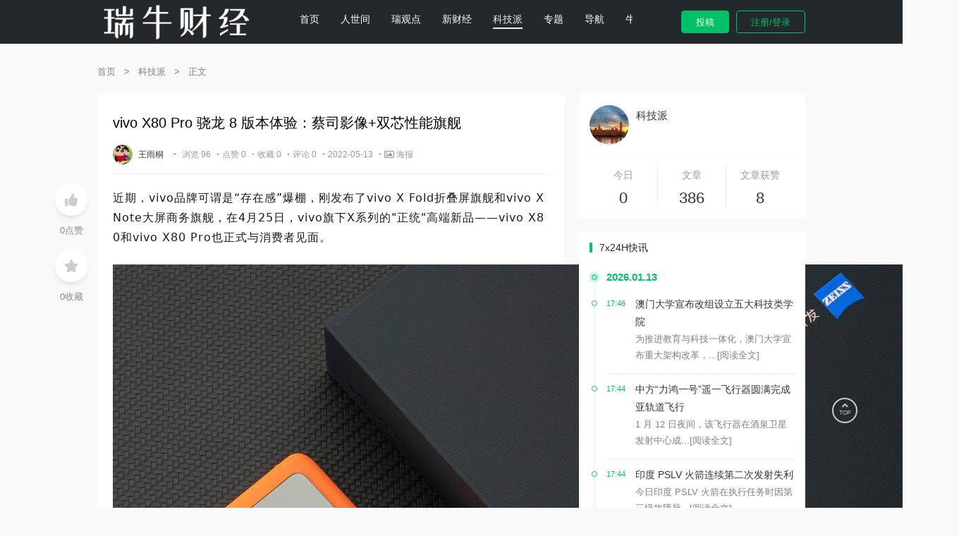

--- FILE ---
content_type: text/html; charset=UTF-8
request_url: https://ruinews.com/t/980
body_size: 24213
content:
<!DOCTYPE html>
<html>
<head>
<meta charset="utf-8">
<meta name="viewport" content="width=device-width, initial-scale=1.0, user-scalable=0, minimum-scale=1.0, maximum-scale=1.0">
<title>vivo X80 Pro 骁龙 8 版本体验：蔡司影像+双芯性能旗舰 - 瑞牛财经</title>
<meta name='robots' content='max-image-preview:large' />
<link rel="alternate" title="oEmbed (JSON)" type="application/json+oembed" href="https://ruinews.com/wp-json/oembed/1.0/embed?url=https%3A%2F%2Fruinews.com%2Ft%2F980" />
<link rel="alternate" title="oEmbed (XML)" type="text/xml+oembed" href="https://ruinews.com/wp-json/oembed/1.0/embed?url=https%3A%2F%2Fruinews.com%2Ft%2F980&#038;format=xml" />
<script type="text/javascript" src="https://ruinews.com/wp-content/themes/ruinews/js/lib/jquery.min.js?ver=2.2.4" id="lib-jquery-js"></script>
<script type="text/javascript" src="https://ruinews.com/wp-content/themes/ruinews/js/lib/lb.min.js?ver=0.1" id="lib-script-js"></script>
<script type="text/javascript" src="https://ruinews.com/wp-content/themes/ruinews/js/layer/layer.js?ver=1.0" id="lib-layer-js"></script>
<link rel='shortlink' href='https://ruinews.com/?p=980' />
<meta name="keywords" content="vivo, 科技派">
<meta name="description" content="近期，vivo品牌可谓是“存在感”爆棚，刚发布了vivo X Fold折叠屏旗舰和vivo X Note大屏商务旗舰，在4月25日，vivo旗下X系列的'正统'高端新品——vivo X80和vivo X80 Pro也正式与消费者见面。      秉承着对于手机影像的无尽探索，vivo X80系列升级了全新的自研芯片V1+，同时作为第二代“双芯”旗舰，V1+完美匹配了高通、联发科两款旗舰级处理器，特别要提到，vivo是首个在自研影像芯片上">
<link rel="shortcut icon" type="image/x-icon" href="https://ruinews.com/wp-content/uploads/2022/03/cropped-未标题-2.png" /><link rel="icon" href="https://ruinews.com/wp-content/uploads/2022/03/cropped-未标题-2-32x32.png" sizes="32x32" />
<link rel="icon" href="https://ruinews.com/wp-content/uploads/2022/03/cropped-未标题-2-192x192.png" sizes="192x192" />
<link rel="apple-touch-icon" href="https://ruinews.com/wp-content/uploads/2022/03/cropped-未标题-2-180x180.png" />
<meta name="msapplication-TileImage" content="https://ruinews.com/wp-content/uploads/2022/03/cropped-未标题-2-270x270.png" />
<!-- <link rel="stylesheet" href="https://ruinews.com/wp-content/themes/ruinews/style.css?ver=0.1"> -->
<!-- <link rel="stylesheet" href="https://ruinews.com/wp-content/themes/ruinews/css/swiper-bundle.min.css"> -->
<link rel="stylesheet" type="text/css" href="//ruinews.com/wp-content/cache/wpfc-minified/jp89fyxj/4pmt0.css" media="all"/>
<!-- <link href="https://cdn.jsdelivr.net/npm/@fortawesome/fontawesome-free@5.14.0/css/all.min.css" rel="stylesheet" />
<link href="https://cdn.jsdelivr.net/npm/@fortawesome/fontawesome-free@5.14.0/css/v4-shims.min.css" rel="stylesheet" /> -->
<!-- <link rel="stylesheet" href="https://ruinews.com/wp-content/themes/ruinews/css/fontawesome-free@5.14.0.all.min.css"> -->
<!-- <link rel="stylesheet" href="https://ruinews.com/wp-content/themes/ruinews/css/fontawesome-free@5.14.0.v4-shims.min.css"> -->
<link rel="stylesheet" type="text/css" href="//ruinews.com/wp-content/cache/wpfc-minified/7m1ra4nk/4pmt0.css" media="all"/>
<script>
var gCatId = undefined;
var gTagId = undefined;
</script>
<script async src="https://pagead2.googlesyndication.com/pagead/js/adsbygoogle.js?client=ca-pub-4060240882683087"
crossorigin="anonymous"></script>
<style id='global-styles-inline-css' type='text/css'>
:root{--wp--preset--aspect-ratio--square: 1;--wp--preset--aspect-ratio--4-3: 4/3;--wp--preset--aspect-ratio--3-4: 3/4;--wp--preset--aspect-ratio--3-2: 3/2;--wp--preset--aspect-ratio--2-3: 2/3;--wp--preset--aspect-ratio--16-9: 16/9;--wp--preset--aspect-ratio--9-16: 9/16;--wp--preset--color--black: #000000;--wp--preset--color--cyan-bluish-gray: #abb8c3;--wp--preset--color--white: #ffffff;--wp--preset--color--pale-pink: #f78da7;--wp--preset--color--vivid-red: #cf2e2e;--wp--preset--color--luminous-vivid-orange: #ff6900;--wp--preset--color--luminous-vivid-amber: #fcb900;--wp--preset--color--light-green-cyan: #7bdcb5;--wp--preset--color--vivid-green-cyan: #00d084;--wp--preset--color--pale-cyan-blue: #8ed1fc;--wp--preset--color--vivid-cyan-blue: #0693e3;--wp--preset--color--vivid-purple: #9b51e0;--wp--preset--gradient--vivid-cyan-blue-to-vivid-purple: linear-gradient(135deg,rgb(6,147,227) 0%,rgb(155,81,224) 100%);--wp--preset--gradient--light-green-cyan-to-vivid-green-cyan: linear-gradient(135deg,rgb(122,220,180) 0%,rgb(0,208,130) 100%);--wp--preset--gradient--luminous-vivid-amber-to-luminous-vivid-orange: linear-gradient(135deg,rgb(252,185,0) 0%,rgb(255,105,0) 100%);--wp--preset--gradient--luminous-vivid-orange-to-vivid-red: linear-gradient(135deg,rgb(255,105,0) 0%,rgb(207,46,46) 100%);--wp--preset--gradient--very-light-gray-to-cyan-bluish-gray: linear-gradient(135deg,rgb(238,238,238) 0%,rgb(169,184,195) 100%);--wp--preset--gradient--cool-to-warm-spectrum: linear-gradient(135deg,rgb(74,234,220) 0%,rgb(151,120,209) 20%,rgb(207,42,186) 40%,rgb(238,44,130) 60%,rgb(251,105,98) 80%,rgb(254,248,76) 100%);--wp--preset--gradient--blush-light-purple: linear-gradient(135deg,rgb(255,206,236) 0%,rgb(152,150,240) 100%);--wp--preset--gradient--blush-bordeaux: linear-gradient(135deg,rgb(254,205,165) 0%,rgb(254,45,45) 50%,rgb(107,0,62) 100%);--wp--preset--gradient--luminous-dusk: linear-gradient(135deg,rgb(255,203,112) 0%,rgb(199,81,192) 50%,rgb(65,88,208) 100%);--wp--preset--gradient--pale-ocean: linear-gradient(135deg,rgb(255,245,203) 0%,rgb(182,227,212) 50%,rgb(51,167,181) 100%);--wp--preset--gradient--electric-grass: linear-gradient(135deg,rgb(202,248,128) 0%,rgb(113,206,126) 100%);--wp--preset--gradient--midnight: linear-gradient(135deg,rgb(2,3,129) 0%,rgb(40,116,252) 100%);--wp--preset--font-size--small: 13px;--wp--preset--font-size--medium: 20px;--wp--preset--font-size--large: 36px;--wp--preset--font-size--x-large: 42px;--wp--preset--spacing--20: 0.44rem;--wp--preset--spacing--30: 0.67rem;--wp--preset--spacing--40: 1rem;--wp--preset--spacing--50: 1.5rem;--wp--preset--spacing--60: 2.25rem;--wp--preset--spacing--70: 3.38rem;--wp--preset--spacing--80: 5.06rem;--wp--preset--shadow--natural: 6px 6px 9px rgba(0, 0, 0, 0.2);--wp--preset--shadow--deep: 12px 12px 50px rgba(0, 0, 0, 0.4);--wp--preset--shadow--sharp: 6px 6px 0px rgba(0, 0, 0, 0.2);--wp--preset--shadow--outlined: 6px 6px 0px -3px rgb(255, 255, 255), 6px 6px rgb(0, 0, 0);--wp--preset--shadow--crisp: 6px 6px 0px rgb(0, 0, 0);}:where(.is-layout-flex){gap: 0.5em;}:where(.is-layout-grid){gap: 0.5em;}body .is-layout-flex{display: flex;}.is-layout-flex{flex-wrap: wrap;align-items: center;}.is-layout-flex > :is(*, div){margin: 0;}body .is-layout-grid{display: grid;}.is-layout-grid > :is(*, div){margin: 0;}:where(.wp-block-columns.is-layout-flex){gap: 2em;}:where(.wp-block-columns.is-layout-grid){gap: 2em;}:where(.wp-block-post-template.is-layout-flex){gap: 1.25em;}:where(.wp-block-post-template.is-layout-grid){gap: 1.25em;}.has-black-color{color: var(--wp--preset--color--black) !important;}.has-cyan-bluish-gray-color{color: var(--wp--preset--color--cyan-bluish-gray) !important;}.has-white-color{color: var(--wp--preset--color--white) !important;}.has-pale-pink-color{color: var(--wp--preset--color--pale-pink) !important;}.has-vivid-red-color{color: var(--wp--preset--color--vivid-red) !important;}.has-luminous-vivid-orange-color{color: var(--wp--preset--color--luminous-vivid-orange) !important;}.has-luminous-vivid-amber-color{color: var(--wp--preset--color--luminous-vivid-amber) !important;}.has-light-green-cyan-color{color: var(--wp--preset--color--light-green-cyan) !important;}.has-vivid-green-cyan-color{color: var(--wp--preset--color--vivid-green-cyan) !important;}.has-pale-cyan-blue-color{color: var(--wp--preset--color--pale-cyan-blue) !important;}.has-vivid-cyan-blue-color{color: var(--wp--preset--color--vivid-cyan-blue) !important;}.has-vivid-purple-color{color: var(--wp--preset--color--vivid-purple) !important;}.has-black-background-color{background-color: var(--wp--preset--color--black) !important;}.has-cyan-bluish-gray-background-color{background-color: var(--wp--preset--color--cyan-bluish-gray) !important;}.has-white-background-color{background-color: var(--wp--preset--color--white) !important;}.has-pale-pink-background-color{background-color: var(--wp--preset--color--pale-pink) !important;}.has-vivid-red-background-color{background-color: var(--wp--preset--color--vivid-red) !important;}.has-luminous-vivid-orange-background-color{background-color: var(--wp--preset--color--luminous-vivid-orange) !important;}.has-luminous-vivid-amber-background-color{background-color: var(--wp--preset--color--luminous-vivid-amber) !important;}.has-light-green-cyan-background-color{background-color: var(--wp--preset--color--light-green-cyan) !important;}.has-vivid-green-cyan-background-color{background-color: var(--wp--preset--color--vivid-green-cyan) !important;}.has-pale-cyan-blue-background-color{background-color: var(--wp--preset--color--pale-cyan-blue) !important;}.has-vivid-cyan-blue-background-color{background-color: var(--wp--preset--color--vivid-cyan-blue) !important;}.has-vivid-purple-background-color{background-color: var(--wp--preset--color--vivid-purple) !important;}.has-black-border-color{border-color: var(--wp--preset--color--black) !important;}.has-cyan-bluish-gray-border-color{border-color: var(--wp--preset--color--cyan-bluish-gray) !important;}.has-white-border-color{border-color: var(--wp--preset--color--white) !important;}.has-pale-pink-border-color{border-color: var(--wp--preset--color--pale-pink) !important;}.has-vivid-red-border-color{border-color: var(--wp--preset--color--vivid-red) !important;}.has-luminous-vivid-orange-border-color{border-color: var(--wp--preset--color--luminous-vivid-orange) !important;}.has-luminous-vivid-amber-border-color{border-color: var(--wp--preset--color--luminous-vivid-amber) !important;}.has-light-green-cyan-border-color{border-color: var(--wp--preset--color--light-green-cyan) !important;}.has-vivid-green-cyan-border-color{border-color: var(--wp--preset--color--vivid-green-cyan) !important;}.has-pale-cyan-blue-border-color{border-color: var(--wp--preset--color--pale-cyan-blue) !important;}.has-vivid-cyan-blue-border-color{border-color: var(--wp--preset--color--vivid-cyan-blue) !important;}.has-vivid-purple-border-color{border-color: var(--wp--preset--color--vivid-purple) !important;}.has-vivid-cyan-blue-to-vivid-purple-gradient-background{background: var(--wp--preset--gradient--vivid-cyan-blue-to-vivid-purple) !important;}.has-light-green-cyan-to-vivid-green-cyan-gradient-background{background: var(--wp--preset--gradient--light-green-cyan-to-vivid-green-cyan) !important;}.has-luminous-vivid-amber-to-luminous-vivid-orange-gradient-background{background: var(--wp--preset--gradient--luminous-vivid-amber-to-luminous-vivid-orange) !important;}.has-luminous-vivid-orange-to-vivid-red-gradient-background{background: var(--wp--preset--gradient--luminous-vivid-orange-to-vivid-red) !important;}.has-very-light-gray-to-cyan-bluish-gray-gradient-background{background: var(--wp--preset--gradient--very-light-gray-to-cyan-bluish-gray) !important;}.has-cool-to-warm-spectrum-gradient-background{background: var(--wp--preset--gradient--cool-to-warm-spectrum) !important;}.has-blush-light-purple-gradient-background{background: var(--wp--preset--gradient--blush-light-purple) !important;}.has-blush-bordeaux-gradient-background{background: var(--wp--preset--gradient--blush-bordeaux) !important;}.has-luminous-dusk-gradient-background{background: var(--wp--preset--gradient--luminous-dusk) !important;}.has-pale-ocean-gradient-background{background: var(--wp--preset--gradient--pale-ocean) !important;}.has-electric-grass-gradient-background{background: var(--wp--preset--gradient--electric-grass) !important;}.has-midnight-gradient-background{background: var(--wp--preset--gradient--midnight) !important;}.has-small-font-size{font-size: var(--wp--preset--font-size--small) !important;}.has-medium-font-size{font-size: var(--wp--preset--font-size--medium) !important;}.has-large-font-size{font-size: var(--wp--preset--font-size--large) !important;}.has-x-large-font-size{font-size: var(--wp--preset--font-size--x-large) !important;}
/*# sourceURL=global-styles-inline-css */
</style>
<style id='wp-img-auto-sizes-contain-inline-css' type='text/css'>
img:is([sizes=auto i],[sizes^="auto," i]){contain-intrinsic-size:3000px 1500px}
/*# sourceURL=wp-img-auto-sizes-contain-inline-css */
</style>
<style id='wp-emoji-styles-inline-css' type='text/css'>
img.wp-smiley, img.emoji {
display: inline !important;
border: none !important;
box-shadow: none !important;
height: 1em !important;
width: 1em !important;
margin: 0 0.07em !important;
vertical-align: -0.1em !important;
background: none !important;
padding: 0 !important;
}
/*# sourceURL=wp-emoji-styles-inline-css */
</style>
<style id='wp-block-library-inline-css' type='text/css'>
:root{--wp-block-synced-color:#7a00df;--wp-block-synced-color--rgb:122,0,223;--wp-bound-block-color:var(--wp-block-synced-color);--wp-editor-canvas-background:#ddd;--wp-admin-theme-color:#007cba;--wp-admin-theme-color--rgb:0,124,186;--wp-admin-theme-color-darker-10:#006ba1;--wp-admin-theme-color-darker-10--rgb:0,107,160.5;--wp-admin-theme-color-darker-20:#005a87;--wp-admin-theme-color-darker-20--rgb:0,90,135;--wp-admin-border-width-focus:2px}@media (min-resolution:192dpi){:root{--wp-admin-border-width-focus:1.5px}}.wp-element-button{cursor:pointer}:root .has-very-light-gray-background-color{background-color:#eee}:root .has-very-dark-gray-background-color{background-color:#313131}:root .has-very-light-gray-color{color:#eee}:root .has-very-dark-gray-color{color:#313131}:root .has-vivid-green-cyan-to-vivid-cyan-blue-gradient-background{background:linear-gradient(135deg,#00d084,#0693e3)}:root .has-purple-crush-gradient-background{background:linear-gradient(135deg,#34e2e4,#4721fb 50%,#ab1dfe)}:root .has-hazy-dawn-gradient-background{background:linear-gradient(135deg,#faaca8,#dad0ec)}:root .has-subdued-olive-gradient-background{background:linear-gradient(135deg,#fafae1,#67a671)}:root .has-atomic-cream-gradient-background{background:linear-gradient(135deg,#fdd79a,#004a59)}:root .has-nightshade-gradient-background{background:linear-gradient(135deg,#330968,#31cdcf)}:root .has-midnight-gradient-background{background:linear-gradient(135deg,#020381,#2874fc)}:root{--wp--preset--font-size--normal:16px;--wp--preset--font-size--huge:42px}.has-regular-font-size{font-size:1em}.has-larger-font-size{font-size:2.625em}.has-normal-font-size{font-size:var(--wp--preset--font-size--normal)}.has-huge-font-size{font-size:var(--wp--preset--font-size--huge)}.has-text-align-center{text-align:center}.has-text-align-left{text-align:left}.has-text-align-right{text-align:right}.has-fit-text{white-space:nowrap!important}#end-resizable-editor-section{display:none}.aligncenter{clear:both}.items-justified-left{justify-content:flex-start}.items-justified-center{justify-content:center}.items-justified-right{justify-content:flex-end}.items-justified-space-between{justify-content:space-between}.screen-reader-text{border:0;clip-path:inset(50%);height:1px;margin:-1px;overflow:hidden;padding:0;position:absolute;width:1px;word-wrap:normal!important}.screen-reader-text:focus{background-color:#ddd;clip-path:none;color:#444;display:block;font-size:1em;height:auto;left:5px;line-height:normal;padding:15px 23px 14px;text-decoration:none;top:5px;width:auto;z-index:100000}html :where(.has-border-color){border-style:solid}html :where([style*=border-top-color]){border-top-style:solid}html :where([style*=border-right-color]){border-right-style:solid}html :where([style*=border-bottom-color]){border-bottom-style:solid}html :where([style*=border-left-color]){border-left-style:solid}html :where([style*=border-width]){border-style:solid}html :where([style*=border-top-width]){border-top-style:solid}html :where([style*=border-right-width]){border-right-style:solid}html :where([style*=border-bottom-width]){border-bottom-style:solid}html :where([style*=border-left-width]){border-left-style:solid}html :where(img[class*=wp-image-]){height:auto;max-width:100%}:where(figure){margin:0 0 1em}html :where(.is-position-sticky){--wp-admin--admin-bar--position-offset:var(--wp-admin--admin-bar--height,0px)}@media screen and (max-width:600px){html :where(.is-position-sticky){--wp-admin--admin-bar--position-offset:0px}}
/*# sourceURL=/wp-includes/css/dist/block-library/common.min.css */
</style>
<style id='classic-theme-styles-inline-css' type='text/css'>
/*! This file is auto-generated */
.wp-block-button__link{color:#fff;background-color:#32373c;border-radius:9999px;box-shadow:none;text-decoration:none;padding:calc(.667em + 2px) calc(1.333em + 2px);font-size:1.125em}.wp-block-file__button{background:#32373c;color:#fff;text-decoration:none}
/*# sourceURL=/wp-includes/css/classic-themes.min.css */
</style>
<!-- <link rel='stylesheet' id='wbp-magicpost-css' href='https://ruinews.com/wp-content/plugins/magicpost/assets/wbp_magicpost.css?ver=1.2.1' type='text/css' media='all' /> -->
<link rel="stylesheet" type="text/css" href="//ruinews.com/wp-content/cache/wpfc-minified/esdkdm1o/4pnh1.css" media="all"/>
</head>
<body>
<!--大图背景-->
<header style="background-color: #23282D">
<!--主导航-->
<div id="top-nav-wraper">
<nav class="container">
<div class="jiangqie-menu-icon">
<span class="fas fa-bars"></span>
</div>
<a href="https://ruinews.com" class="logo"><img src="https://ruinews.com/wp-content/uploads/2022/03/ruinews1.png" alt="瑞牛财经" /></a>
<div class="jiangqie-nav-box"><ul id="menu-menu-1" class="jiangqie-nav-items"><li id="menu-item-60" class="menu-item menu-item-type-custom menu-item-object-custom menu-item-home menu-item-60"><a href="https://ruinews.com/">首页</a></li>
<li id="menu-item-82" class="menu-item menu-item-type-taxonomy menu-item-object-category menu-item-82"><a href="https://ruinews.com/go/open">人世间</a></li>
<li id="menu-item-83" class="menu-item menu-item-type-taxonomy menu-item-object-category menu-item-83"><a href="https://ruinews.com/go/think">瑞观点</a></li>
<li id="menu-item-81" class="menu-item menu-item-type-taxonomy menu-item-object-category menu-item-81"><a href="https://ruinews.com/go/caijing">新财经</a></li>
<li id="menu-item-177" class="menu-item menu-item-type-taxonomy menu-item-object-category current-post-ancestor current-menu-parent current-post-parent menu-item-177"><a href="https://ruinews.com/go/tech">科技派</a></li>
<li id="menu-item-62" class="menu-item menu-item-type-post_type menu-item-object-page menu-item-62"><a href="https://ruinews.com/special">专题</a></li>
<li id="menu-item-67" class="menu-item menu-item-type-post_type menu-item-object-page menu-item-67"><a href="https://ruinews.com/links">导航</a></li>
<li id="menu-item-80" class="menu-item menu-item-type-custom menu-item-object-custom menu-item-has-children menu-item-80"><a href="#">牛云</a>
<ul class="sub-menu">
<li id="menu-item-71" class="menu-item menu-item-type-post_type menu-item-object-page menu-item-71"><a href="https://ruinews.com/tags">标签云</a></li>
<li id="menu-item-77" class="menu-item menu-item-type-post_type menu-item-object-page menu-item-77"><a href="https://ruinews.com/certify">认证</a></li>
<li id="menu-item-73" class="menu-item menu-item-type-post_type menu-item-object-page menu-item-73"><a href="https://ruinews.com/users">用户列表</a></li>
<li id="menu-item-70" class="menu-item menu-item-type-post_type menu-item-object-page menu-item-70"><a href="https://ruinews.com/user_post">投稿</a></li>
</ul>
</li>
</ul></div>
<div class="cancel-icon">
<span class="fas fa-times"></span>
</div>
<style>
.usermenu {
position: relative;
display: inline-block;
}
.usermenu-content {
display: none;
position: absolute;
background-color: #f9f9f9;
min-width: 160px;
padding: 12px 16px;
z-index: 1;
border-radius: 0.475rem;
background-color: #fff;
box-shadow: 0 0 50px 0 rgb(82 63 105 / 15);
padding-right: 0.75rem!important;
}
.usermenu:hover .usermenu-content {
display: block;
}
#dsname{Color: #bbd3e9;position: relative;}
.px-3 {
padding-right: 0.75rem!important;
padding-left: 0.75rem!important;
}
.px-5 {
padding-right: 1.25rem!important;
padding-left: 1.05rem!important;
}
.ffuser-content {
padding: .65rem 1rem;
}
.symbol {
display: inline-block;
flex-shrink: 0;
position: relative;
border-radius: 0.475rem;
}
..symbol img {
width: 40px;
height: 40px;
border-radius: 14px;
margin-right: 2px;
}
.me-5 {
margin-right: 0.65rem!important;
}symbol.symbol-50px>img {
width: 40px;
height: 40px;
}
.symbol>img {
width: 40px;
height: 40px;
}
.symbol>img {
width: 100%;
flex-shrink: 0;
display: inline-block;
border-radius: 0.475rem;
}
.flex-column {
flex-direction: column!important;
}
.d-flex {
display: flex!important;
}
.text-muted {
color: #a1a5b7!important;
}
.text-hover-primary {
transition: color .2s ease,background-color .2s ease;
}
.text-muted {
--bs-text-opacity: 1;
color: #a1a5b7!important;
}
.fw-bold {
font-weight: 500!important;
}
.fs-7 {
font-size: .95rem!important;
}
.fw-bolder {
font-weight: 600!important;
}
.fs-5 {
font-size:12px bold;
}
.align-items-left {
align-items: left!important;
}
.badge-light-success {
color: #50cd89;
background-color: #e8fff3;
}
.badge {
display: inline-flex;
align-items: center;
}
.fw-bolder {
font-weight: 600!important;
}
.fs-8 {
font-size: .85rem!important;
}
.py-1 {
padding-top: 0.25rem!important;
padding-bottom: 0.25rem!important;
}
.px-2 {
padding-right: 0.5rem!important;
padding-left: 0.5rem!important;
}
.ms-2 {
margin-left: 0.5rem!important;
}
.badge {
display: inline-block;
padding: 0.325rem 0.5rem;
font-size: .85rem;
font-weight: 600;
line-height: 1;
text-align: center;
white-space: nowrap;
vertical-align: baseline;
border-radius: 0.325rem;
}
.separator {
display: block;
height: 0;
border-bottom: 1px solid #eff2f5;
}
.my-2 {
margin-top: 0.5rem!important;
margin-bottom: 0.5rem!important;
}
.ff-menu-item {
display: block;
padding: 0;
}
.ff-menu-item a{
color: #000;font-color: #000;
}
.ff-menu-link {
color: #000;font-color: #000;
border-radius: 0.475rem;
cursor: pointer;
display: flex;
align-items: center;
padding: 0;
flex: 0 0 100%;
padding: 0.65rem 1rem;
transition: none;
outline: 0!important;
}
.bg-light {
background-color: #f5f8fa!important;
--bg-color: 245,248,250!important;
}
.rounded {
border-radius: 0.475rem!important;
}
.bg-light {
--bs-bg-opacity: 1;
background-color: rgba(var(--bs-light-rgb),var(--bs-bg-opacity))!important;
}
.fs-8 {
font-size: .85rem!important;
}
.py-2 {
padding-top: 0.5rem!important;
padding-bottom: 0.5rem!important;
}
.px-3 {
padding-right: 0.75rem!important;
padding-left: 0.75rem!important;
}
.translate-middle-y {
transform: translateY(-50%)!important;
}
.end-0 {
right: 0!important;
}
.top-50 {
top: 50%!important;
}
.position-absolute {
position: absolute!important;
}.rounded-1 {
border-radius: 0.325rem!important;
}
.ms-2 {
margin-left: 0.5rem!important;
}
.h-15px {
height: 15px!important;
}
.w-15px {
width: 15px!important;
}
.menu-title {
color: #3f4254;
display: flex;
align-items: center;
flex-grow: 1;
}
.nickxx{height:20px;}
.rounded-1 {
border-radius: 0.425rem!important;
}
.ms-2 {
margin-left: 0.5rem!important;
}
.h-15px {
height: 20px!important;
}
.w-15px {
width: 20px!important;
}
img, svg {
vertical-align: middle;
}
.menu-title {
color: #3f4254;
display: flex;
align-items: center;
flex-grow: 1;
}.position-relative {
position: relative!important;
}
.jiangqie-simple-info2 img {
height: 28px;
width: 28px;
border-radius: 14px;
}
</style>
<div class="jiangqie-login-btn">
<button class="jiangqie-post user-post" data-r="https://ruinews.com/login?r=https%3A%2F%2Fruinews.com%2Fuser_post">投稿</button>
<button class="user-login" data-r="https://ruinews.com/login?r=https%3A%2F%2Fruinews.com%2Fuser_profile">注册/登录</button>
</div>
</nav>
</div>
</header><div class="main-body mt-20">
<div class="container">
<div class="jiangqie-side-control">
<ul>
<li>
<a class="btn-add-like " href="javascript:;" title="点赞" data-id="980" data-r="https://ruinews.com/login?r=https%3A%2F%2Fruinews.com%2Ft%2F980">
<i class="fa fa-thumbs-up" aria-hidden="true"></i>
</a>
<p><span class="con-like-count">0</span>点赞</p>
</li>
<li>
<a class="btn-add-fav " href="javascript:;" title="收藏" data-id="980" data-r="https://ruinews.com/login?r=https%3A%2F%2Fruinews.com%2Ft%2F980">
<i class="fa fa-star" aria-hidden="true"></i>
</a>
<p><span class="con-fav-count">0</span>收藏</p>
</li>
</ul>
</div>
<div class="jiangqie-base-nav" itemscope=""><a itemprop="breadcrumb" href="https://ruinews.com/">首页</a> <em> > </em> <a itemprop="breadcrumb" href="https://ruinews.com/go/tech">科技派</a> <em> > </em> <span class="current">正文</span></div>
<div class="jiangqie-single row d-flex flex-wrap">
<article class="column xs-12 sm-12 md-8 mb-10-xs mb-0-md">
<div class="jiangqie-base-list mb-20">
<div class="content-wrap">
<div class="content-author mb-20">
<h1>vivo X80 Pro 骁龙 8 版本体验：蔡司影像+双芯性能旗舰</h1>
<p class="jiangqie-simple-info">
<a href="/user_site?id=2" title="王雨桐">
<img alt="picture loss" src="https://ruinews.com/wp-content/uploads/2022/03/jq1647513579CYCGXQ.jpeg" />																							<em>王雨桐</em>
</a> ·
<cite>浏览 96</cite>									·<cite>点赞 0</cite>									·<cite>收藏 0</cite>									·<cite>评论 0</cite>																			·<cite>2022-05-13</cite>
·<cite class="jiangqie-share-img" data-post-id="980" style="cursor:pointer;"><i class="fa fa-image"></i>&nbsp;海报</cite>
</p>
</div>
<div class="content-view mb-20">
<p data-track="12">近期，vivo品牌可谓是“存在感”爆棚，刚发布了vivo X Fold折叠屏旗舰和vivo X Note大屏商务旗舰，在4月25日，vivo旗下X系列的"正统"高端新品——vivo X80和vivo X80 Pro也正式与消费者见面。</p>
<div class="pgc-img"><img fetchpriority="high" decoding="async" class="alignnone size-full wp-image-982" title="105eb691807a42d2840652ff16a9273a" src="https://ruinews.com/wp-content/uploads/2022/05/105eb691807a42d2840652ff16a9273a.jpg" alt="105eb691807a42d2840652ff16a9273a" width="1200" height="801" srcset="https://ruinews.com/wp-content/uploads/2022/05/105eb691807a42d2840652ff16a9273a.jpg 1200w, https://ruinews.com/wp-content/uploads/2022/05/105eb691807a42d2840652ff16a9273a-599x400.jpg 599w, https://ruinews.com/wp-content/uploads/2022/05/105eb691807a42d2840652ff16a9273a-1024x684.jpg 1024w, https://ruinews.com/wp-content/uploads/2022/05/105eb691807a42d2840652ff16a9273a-768x513.jpg 768w" sizes="(max-width: 1200px) 100vw, 1200px" /></p>
<p class="pgc-img-caption">
</div>
<p>秉承着对于手机影像的无尽探索，vivo X80系列升级了全新的自研芯片V1+，同时作为第二代“双芯”旗舰，V1+完美匹配了高通、联发科两款旗舰级处理器，特别要提到，vivo是首个在自研影像芯片上与联发科旗舰芯片完成调通的手机厂商，实力强悍。</p>
<div class="pgc-img"><img decoding="async" class="alignnone size-full wp-image-981" title="a9fa715cf18b409ea20db07d22d71512" src="https://ruinews.com/wp-content/uploads/2022/05/a9fa715cf18b409ea20db07d22d71512.jpg" alt="a9fa715cf18b409ea20db07d22d71512" width="1200" height="801" srcset="https://ruinews.com/wp-content/uploads/2022/05/a9fa715cf18b409ea20db07d22d71512.jpg 1200w, https://ruinews.com/wp-content/uploads/2022/05/a9fa715cf18b409ea20db07d22d71512-599x400.jpg 599w, https://ruinews.com/wp-content/uploads/2022/05/a9fa715cf18b409ea20db07d22d71512-1024x684.jpg 1024w, https://ruinews.com/wp-content/uploads/2022/05/a9fa715cf18b409ea20db07d22d71512-768x513.jpg 768w" sizes="(max-width: 1200px) 100vw, 1200px" /></p>
<p class="pgc-img-caption">本次测试的机型为vivo X80 Pro，高通骁龙8Gen1版本（12+4G/512G）。</p>
</div>
<h1 class="pgc-h-arrow-right" data-track="2">外观篇</h1>
<p>外观部分，vivo X80 Pro延续了X家族的设计语言，主摄部分采用名为“方圆之境”和“陶瓷云窗”的设计，圆形的四摄模组位于方形的陶瓷天阶之上，右侧大幅留白，同时点缀有蔡司的“小蓝标”，整体风格要比前代X70 Pro+更为激进。</p>
<div class="pgc-img"><img decoding="async" class="alignnone size-full wp-image-989" title="2b9ebca3465645d389511bf1814efa1a" src="https://ruinews.com/wp-content/uploads/2022/05/2b9ebca3465645d389511bf1814efa1a.jpg" alt="2b9ebca3465645d389511bf1814efa1a" width="1200" height="801" srcset="https://ruinews.com/wp-content/uploads/2022/05/2b9ebca3465645d389511bf1814efa1a.jpg 1200w, https://ruinews.com/wp-content/uploads/2022/05/2b9ebca3465645d389511bf1814efa1a-599x400.jpg 599w, https://ruinews.com/wp-content/uploads/2022/05/2b9ebca3465645d389511bf1814efa1a-1024x684.jpg 1024w, https://ruinews.com/wp-content/uploads/2022/05/2b9ebca3465645d389511bf1814efa1a-768x513.jpg 768w" sizes="(max-width: 1200px) 100vw, 1200px" /></p>
<p class="pgc-img-caption">
</div>
<div class="pgc-img"><img loading="lazy" decoding="async" class="alignnone size-full wp-image-985" title="9feefee9ab094814ae04697811cdba9a" src="https://ruinews.com/wp-content/uploads/2022/05/9feefee9ab094814ae04697811cdba9a.jpg" alt="9feefee9ab094814ae04697811cdba9a" width="1200" height="801" srcset="https://ruinews.com/wp-content/uploads/2022/05/9feefee9ab094814ae04697811cdba9a.jpg 1200w, https://ruinews.com/wp-content/uploads/2022/05/9feefee9ab094814ae04697811cdba9a-599x400.jpg 599w, https://ruinews.com/wp-content/uploads/2022/05/9feefee9ab094814ae04697811cdba9a-1024x684.jpg 1024w, https://ruinews.com/wp-content/uploads/2022/05/9feefee9ab094814ae04697811cdba9a-768x513.jpg 768w" sizes="auto, (max-width: 1200px) 100vw, 1200px" /></p>
<p class="pgc-img-caption">
</div>
<p>配色上，这次vivo X80 Pro提供了至黑/假日/旅程共三种，其中，至黑是尤其的纯粹，假日的青蓝绿色视觉上非常亮眼，旅程则是饱满且张扬的橙色，十分大胆！</p>
<p>实际上手后，由衷的感觉，vivo对于时尚的理解和色彩的把握，确实有独到之处。</p>
<div class="pgc-img"><img loading="lazy" decoding="async" class="alignnone size-full wp-image-983" title="72aa0d8bff5b49e2835fc1a33911478a" src="https://ruinews.com/wp-content/uploads/2022/05/72aa0d8bff5b49e2835fc1a33911478a.jpg" alt="72aa0d8bff5b49e2835fc1a33911478a" width="1061" height="576" srcset="https://ruinews.com/wp-content/uploads/2022/05/72aa0d8bff5b49e2835fc1a33911478a.jpg 1061w, https://ruinews.com/wp-content/uploads/2022/05/72aa0d8bff5b49e2835fc1a33911478a-700x380.jpg 700w, https://ruinews.com/wp-content/uploads/2022/05/72aa0d8bff5b49e2835fc1a33911478a-1024x556.jpg 1024w, https://ruinews.com/wp-content/uploads/2022/05/72aa0d8bff5b49e2835fc1a33911478a-768x417.jpg 768w" sizes="auto, (max-width: 1061px) 100vw, 1061px" /></p>
<p class="pgc-img-caption">
</div>
<div class="pgc-img"><img loading="lazy" decoding="async" class="alignnone size-full wp-image-1002" title="e1dcce1fdb6941698d67e494ddf3df66" src="https://ruinews.com/wp-content/uploads/2022/05/e1dcce1fdb6941698d67e494ddf3df66.jpg" alt="e1dcce1fdb6941698d67e494ddf3df66" width="1062" height="581" srcset="https://ruinews.com/wp-content/uploads/2022/05/e1dcce1fdb6941698d67e494ddf3df66.jpg 1062w, https://ruinews.com/wp-content/uploads/2022/05/e1dcce1fdb6941698d67e494ddf3df66-700x383.jpg 700w, https://ruinews.com/wp-content/uploads/2022/05/e1dcce1fdb6941698d67e494ddf3df66-1024x560.jpg 1024w, https://ruinews.com/wp-content/uploads/2022/05/e1dcce1fdb6941698d67e494ddf3df66-768x420.jpg 768w" sizes="auto, (max-width: 1062px) 100vw, 1062px" /></p>
<p class="pgc-img-caption">
</div>
<div class="pgc-img"><img loading="lazy" decoding="async" class="alignnone size-full wp-image-1015" title="2ec697becf694908bae4b938905e2f31" src="https://ruinews.com/wp-content/uploads/2022/05/2ec697becf694908bae4b938905e2f31.jpg" alt="2ec697becf694908bae4b938905e2f31" width="1060" height="576" srcset="https://ruinews.com/wp-content/uploads/2022/05/2ec697becf694908bae4b938905e2f31.jpg 1060w, https://ruinews.com/wp-content/uploads/2022/05/2ec697becf694908bae4b938905e2f31-700x380.jpg 700w, https://ruinews.com/wp-content/uploads/2022/05/2ec697becf694908bae4b938905e2f31-1024x556.jpg 1024w, https://ruinews.com/wp-content/uploads/2022/05/2ec697becf694908bae4b938905e2f31-768x417.jpg 768w" sizes="auto, (max-width: 1060px) 100vw, 1060px" /></p>
<p class="pgc-img-caption">
</div>
<p>工艺方面，提供了萤石AG/素皮/陶瓷三种材质，像我们拿到的“旅程”配色，采用的是高端素皮工艺，手感特别的温润，高级感拉满！</p>
<div class="pgc-img"><img loading="lazy" decoding="async" class="alignnone size-full wp-image-984" title="3c02e7e8dd5f4d369164c790641670cb" src="https://ruinews.com/wp-content/uploads/2022/05/3c02e7e8dd5f4d369164c790641670cb.jpg" alt="3c02e7e8dd5f4d369164c790641670cb" width="1200" height="801" srcset="https://ruinews.com/wp-content/uploads/2022/05/3c02e7e8dd5f4d369164c790641670cb.jpg 1200w, https://ruinews.com/wp-content/uploads/2022/05/3c02e7e8dd5f4d369164c790641670cb-599x400.jpg 599w, https://ruinews.com/wp-content/uploads/2022/05/3c02e7e8dd5f4d369164c790641670cb-1024x684.jpg 1024w, https://ruinews.com/wp-content/uploads/2022/05/3c02e7e8dd5f4d369164c790641670cb-768x513.jpg 768w" sizes="auto, (max-width: 1200px) 100vw, 1200px" /></p>
<p class="pgc-img-caption">
</div>
<p>不得不说，vivo X80 Pro的整体设计辨识度极高。</p>
<p>虽然方形天阶和圆形主摄模组我们并不陌生，在vivo X Note和X Fold都已经提前见到过，当真正上手X80 Pro之时，仍然能从细节处找到一些小惊喜。</p>
<div class="pgc-img"><img loading="lazy" decoding="async" class="alignnone size-full wp-image-987" title="62ccf149e8db433ebf085c37f6dd322d" src="https://ruinews.com/wp-content/uploads/2022/05/62ccf149e8db433ebf085c37f6dd322d.jpg" alt="62ccf149e8db433ebf085c37f6dd322d" width="1200" height="801" srcset="https://ruinews.com/wp-content/uploads/2022/05/62ccf149e8db433ebf085c37f6dd322d.jpg 1200w, https://ruinews.com/wp-content/uploads/2022/05/62ccf149e8db433ebf085c37f6dd322d-599x400.jpg 599w, https://ruinews.com/wp-content/uploads/2022/05/62ccf149e8db433ebf085c37f6dd322d-1024x684.jpg 1024w, https://ruinews.com/wp-content/uploads/2022/05/62ccf149e8db433ebf085c37f6dd322d-768x513.jpg 768w" sizes="auto, (max-width: 1200px) 100vw, 1200px" /></p>
<p class="pgc-img-caption">
</div>
<div class="pgc-img"><img loading="lazy" decoding="async" class="alignnone size-full wp-image-986" title="3ccd0ed0b31e4c569d5eb3ee41415301" src="https://ruinews.com/wp-content/uploads/2022/05/3ccd0ed0b31e4c569d5eb3ee41415301.jpg" alt="3ccd0ed0b31e4c569d5eb3ee41415301" width="1200" height="801" srcset="https://ruinews.com/wp-content/uploads/2022/05/3ccd0ed0b31e4c569d5eb3ee41415301.jpg 1200w, https://ruinews.com/wp-content/uploads/2022/05/3ccd0ed0b31e4c569d5eb3ee41415301-599x400.jpg 599w, https://ruinews.com/wp-content/uploads/2022/05/3ccd0ed0b31e4c569d5eb3ee41415301-1024x684.jpg 1024w, https://ruinews.com/wp-content/uploads/2022/05/3ccd0ed0b31e4c569d5eb3ee41415301-768x513.jpg 768w" sizes="auto, (max-width: 1200px) 100vw, 1200px" /></p>
<p class="pgc-img-caption">
</div>
<p>尺寸和重量方面，vivo X80 Pro三围分别是164.57×75.30×9.10mm，重量为215g尚可，毕竟vivo X80 Pro是一款极其强悍的全焦段影像旗舰。</p>
<p>其他附件方面，有80W Type-C快充适配器、C To C快充线和与机身同质感的保护壳，</p>
<div class="pgc-img"><img loading="lazy" decoding="async" class="alignnone size-full wp-image-988" title="4a187c03bc18404e89d84db85685b148" src="https://ruinews.com/wp-content/uploads/2022/05/4a187c03bc18404e89d84db85685b148.jpg" alt="4a187c03bc18404e89d84db85685b148" width="1200" height="801" srcset="https://ruinews.com/wp-content/uploads/2022/05/4a187c03bc18404e89d84db85685b148.jpg 1200w, https://ruinews.com/wp-content/uploads/2022/05/4a187c03bc18404e89d84db85685b148-599x400.jpg 599w, https://ruinews.com/wp-content/uploads/2022/05/4a187c03bc18404e89d84db85685b148-1024x684.jpg 1024w, https://ruinews.com/wp-content/uploads/2022/05/4a187c03bc18404e89d84db85685b148-768x513.jpg 768w" sizes="auto, (max-width: 1200px) 100vw, 1200px" /></p>
<p class="pgc-img-caption">
</div>
<h1 class="pgc-h-arrow-right">屏幕篇</h1>
<p>vivo X80 Pro采用6.78英寸的三星AMOLED 2K E5曲面屏，使用“钻石排列”，分辨率为3200X1440，PPI为517，支持10Bit色深、100%DCI-P3广色域、1500nit峰值亮度和LTPO自由帧率3.0。</p>
<div class="pgc-img"><img loading="lazy" decoding="async" class="alignnone size-full wp-image-991" title="2e2b97a98cc24beb911ccc5e9d05749a" src="https://ruinews.com/wp-content/uploads/2022/05/2e2b97a98cc24beb911ccc5e9d05749a.jpg" alt="2e2b97a98cc24beb911ccc5e9d05749a" width="1200" height="801" srcset="https://ruinews.com/wp-content/uploads/2022/05/2e2b97a98cc24beb911ccc5e9d05749a.jpg 1200w, https://ruinews.com/wp-content/uploads/2022/05/2e2b97a98cc24beb911ccc5e9d05749a-599x400.jpg 599w, https://ruinews.com/wp-content/uploads/2022/05/2e2b97a98cc24beb911ccc5e9d05749a-1024x684.jpg 1024w, https://ruinews.com/wp-content/uploads/2022/05/2e2b97a98cc24beb911ccc5e9d05749a-768x513.jpg 768w" sizes="auto, (max-width: 1200px) 100vw, 1200px" /></p>
<p class="pgc-img-caption">
</div>
<p>这块屏幕同样获得有DisPlay Mate15项记录认证，包括最小色彩误差、最高对比度等，总而言之，这是一块可以给你提供极佳观感的顶级旗舰屏幕。</p>
<div class="pgc-img"><img loading="lazy" decoding="async" class="alignnone size-full wp-image-990" title="8de70900402940bba3da24a147e7f579" src="https://ruinews.com/wp-content/uploads/2022/05/8de70900402940bba3da24a147e7f579.jpg" alt="8de70900402940bba3da24a147e7f579" width="1200" height="303" srcset="https://ruinews.com/wp-content/uploads/2022/05/8de70900402940bba3da24a147e7f579.jpg 1200w, https://ruinews.com/wp-content/uploads/2022/05/8de70900402940bba3da24a147e7f579-700x177.jpg 700w, https://ruinews.com/wp-content/uploads/2022/05/8de70900402940bba3da24a147e7f579-1024x259.jpg 1024w, https://ruinews.com/wp-content/uploads/2022/05/8de70900402940bba3da24a147e7f579-768x194.jpg 768w" sizes="auto, (max-width: 1200px) 100vw, 1200px" /></p>
<p class="pgc-img-caption">
</div>
<p>超声波指纹模组在vivo X80 Pro的屏暮下方，更大面积的识别区域基本与vivo X Note保持一致，这代表着可以盲操作解锁，不需要再下意识的“瞅一眼”定位，同时手指在多种角度按压都能快速解锁。</p>
<p>特别要提到的是，vivo X80 Pro的超声波指纹识别在首次录入时，只需要按压一次即可完成！无需反复录入主体区域和边缘位置，体验出色。</p>
<div class="pgc-img"><img loading="lazy" decoding="async" class="alignnone size-full wp-image-992" title="182dc285384b4d7ea9842fe573524185" src="https://ruinews.com/wp-content/uploads/2022/05/182dc285384b4d7ea9842fe573524185.jpg" alt="182dc285384b4d7ea9842fe573524185" width="713" height="1577" srcset="https://ruinews.com/wp-content/uploads/2022/05/182dc285384b4d7ea9842fe573524185.jpg 713w, https://ruinews.com/wp-content/uploads/2022/05/182dc285384b4d7ea9842fe573524185-181x400.jpg 181w, https://ruinews.com/wp-content/uploads/2022/05/182dc285384b4d7ea9842fe573524185-463x1024.jpg 463w, https://ruinews.com/wp-content/uploads/2022/05/182dc285384b4d7ea9842fe573524185-694x1536.jpg 694w" sizes="auto, (max-width: 713px) 100vw, 713px" /></p>
<p class="pgc-img-caption">
</div>
<p>同时支持应用快捷启动（微信/健康码等），新支持双指进入隐藏空间、双指应用加密、双指支付验证等，更有助于个人隐私的保护。</p>
<div class="pgc-img"><img loading="lazy" decoding="async" class="alignnone size-full wp-image-1021" title="351770dc96594387bc0f57bd1888455c" src="https://ruinews.com/wp-content/uploads/2022/05/351770dc96594387bc0f57bd1888455c.jpg" alt="351770dc96594387bc0f57bd1888455c" width="1200" height="1312" srcset="https://ruinews.com/wp-content/uploads/2022/05/351770dc96594387bc0f57bd1888455c.jpg 1200w, https://ruinews.com/wp-content/uploads/2022/05/351770dc96594387bc0f57bd1888455c-366x400.jpg 366w, https://ruinews.com/wp-content/uploads/2022/05/351770dc96594387bc0f57bd1888455c-937x1024.jpg 937w, https://ruinews.com/wp-content/uploads/2022/05/351770dc96594387bc0f57bd1888455c-768x840.jpg 768w" sizes="auto, (max-width: 1200px) 100vw, 1200px" /></p>
<p class="pgc-img-caption">
</div>
<div class="pgc-img"><img loading="lazy" decoding="async" class="alignnone size-full wp-image-993" title="e3c005a3bc394f39a5a372e8785ec80d" src="https://ruinews.com/wp-content/uploads/2022/05/e3c005a3bc394f39a5a372e8785ec80d.jpg" alt="e3c005a3bc394f39a5a372e8785ec80d" width="1200" height="1312" srcset="https://ruinews.com/wp-content/uploads/2022/05/e3c005a3bc394f39a5a372e8785ec80d.jpg 1200w, https://ruinews.com/wp-content/uploads/2022/05/e3c005a3bc394f39a5a372e8785ec80d-366x400.jpg 366w, https://ruinews.com/wp-content/uploads/2022/05/e3c005a3bc394f39a5a372e8785ec80d-937x1024.jpg 937w, https://ruinews.com/wp-content/uploads/2022/05/e3c005a3bc394f39a5a372e8785ec80d-768x840.jpg 768w" sizes="auto, (max-width: 1200px) 100vw, 1200px" /></p>
<p class="pgc-img-caption">
</div>
<h1 class="pgc-h-arrow-right">影像篇</h1>
<p>正式体验之前，先介绍下vivo X80 Pro的影像配置及亮点。</p>
<div class="pgc-img"><img loading="lazy" decoding="async" class="alignnone size-full wp-image-994" title="050c5f6f848647e683785e2dbed62ce8" src="https://ruinews.com/wp-content/uploads/2022/05/050c5f6f848647e683785e2dbed62ce8.jpg" alt="050c5f6f848647e683785e2dbed62ce8" width="1200" height="801" srcset="https://ruinews.com/wp-content/uploads/2022/05/050c5f6f848647e683785e2dbed62ce8.jpg 1200w, https://ruinews.com/wp-content/uploads/2022/05/050c5f6f848647e683785e2dbed62ce8-599x400.jpg 599w, https://ruinews.com/wp-content/uploads/2022/05/050c5f6f848647e683785e2dbed62ce8-1024x684.jpg 1024w, https://ruinews.com/wp-content/uploads/2022/05/050c5f6f848647e683785e2dbed62ce8-768x513.jpg 768w" sizes="auto, (max-width: 1200px) 100vw, 1200px" /></p>
<p class="pgc-img-caption">
</div>
<p data-track="5"><strong>硬件规格部分：</strong></p>
<p>5000 万像素独家定制GNV超大底主摄 ，OIS光学防抖、1/1.3英寸感光面积、f/1.57、1G+6P镜片组合；</p>
<p>4800万 像素114°超广角主摄，Sensor为SONY IMX598、1/2感光面积、3.5cm超微距、f/2.2；</p>
<p>1200 万像素蔡司人像微云台 ，Sensor为SONY IMX663、单像素尺寸1.22μm、50mm黄金人像焦段、全像素双核对焦、f/1.85；</p>
<p>800 万像素潜望式超远摄，OIS光学防抖、5倍光学变焦、60 倍数码变焦、f/3.4。</p>
<div class="pgc-img"><img loading="lazy" decoding="async" class="alignnone size-full wp-image-998" title="e584ab73590e44d8bc20486feb028ccf" src="https://ruinews.com/wp-content/uploads/2022/05/e584ab73590e44d8bc20486feb028ccf.jpg" alt="e584ab73590e44d8bc20486feb028ccf" width="1200" height="801" srcset="https://ruinews.com/wp-content/uploads/2022/05/e584ab73590e44d8bc20486feb028ccf.jpg 1200w, https://ruinews.com/wp-content/uploads/2022/05/e584ab73590e44d8bc20486feb028ccf-599x400.jpg 599w, https://ruinews.com/wp-content/uploads/2022/05/e584ab73590e44d8bc20486feb028ccf-1024x684.jpg 1024w, https://ruinews.com/wp-content/uploads/2022/05/e584ab73590e44d8bc20486feb028ccf-768x513.jpg 768w" sizes="auto, (max-width: 1200px) 100vw, 1200px" /></p>
<p class="pgc-img-caption">
</div>
<p>由主摄、人像、超广角、潜望长焦组成的全焦段影像系统，全镜头蔡司 T*镀膜认证，不仅有着旗舰级的超高技术规格，同时每个焦段的预设都经过细致考量，可谓是“拳拳到肉”，十分的硬核。</p>
<p>vivo在X80 Pro上配置的GNV超大底主摄是GN1的升级版（独家定制滤色片），采用了超低色散高透玻璃镜片（1G+6P），阿贝数达到81.6！不夸张的讲，你完全可以相信vivo对GN1的调教和“打磨”，也完全不用质疑X60 Pro+、X70 Pro+、X Note主摄的旗舰级影像能力，正可谓是一代强过一代！</p>
<p>而这次X80 Pro用上独家定制版的GNV传感器，自然是合情合理。</p>
<div class="pgc-img"><img loading="lazy" decoding="async" class="alignnone size-full wp-image-997" title="12293e8679844a8ba2836ef0fcb9db01" src="https://ruinews.com/wp-content/uploads/2022/05/12293e8679844a8ba2836ef0fcb9db01.jpg" alt="12293e8679844a8ba2836ef0fcb9db01" width="1200" height="801" srcset="https://ruinews.com/wp-content/uploads/2022/05/12293e8679844a8ba2836ef0fcb9db01.jpg 1200w, https://ruinews.com/wp-content/uploads/2022/05/12293e8679844a8ba2836ef0fcb9db01-599x400.jpg 599w, https://ruinews.com/wp-content/uploads/2022/05/12293e8679844a8ba2836ef0fcb9db01-1024x684.jpg 1024w, https://ruinews.com/wp-content/uploads/2022/05/12293e8679844a8ba2836ef0fcb9db01-768x513.jpg 768w" sizes="auto, (max-width: 1200px) 100vw, 1200px" /></p>
<p class="pgc-img-caption">
</div>
<p>超广角是熟悉的IMX598，人像是拥有50mm黄金焦段的IMX663，有一个细微的改进，vivo X80 Pro将超广角的微云台放置到了这颗1200万像素的人像镜头上。</p>
<p>尽管官方没有做过多解释，我们也能大概猜测出主要原因：</p>
<p>X80 Pro上的2X人像镜头，无论是拍摄人物或风景，出片的成像和色彩都有着相当高的素质，使用率真的非常高！尤其是配合蔡司Cinematic风格的夜景人像和视频拍摄，在微云台的加持下得到了全方面的提升。</p>
<p>再有是800万像素的5X潜望式长焦镜头，传感器由OV08A10换成了Hi847。以vivo X80 Pro的硬件规格和焦段覆盖，稳妥的天花板水准。</p>
<p><strong>再来看一下蔡司的影像系统：</strong></p>
<p>软件和算法方面，vivo X80 Pro内置新一代蔡司镜头包、蔡司自然色彩2.0、蔡司超级夜景和蔡司Cinematic电影虚化；硬件上则是有vivo全新的自研影像芯片V1+。</p>
<div class="pgc-img"><img decoding="async" class="syl-page-img" src="https://p3.toutiaoimg.com/origin/tos-cn-i-qvj2lq49k0/93442e1ebdca4f088c451de817ddcc96?from=pc" alt="vivo X80 Pro 骁龙 8 版本体验：蔡司影像+双芯性能旗舰" /></p>
<p class="pgc-img-caption">
</div>
<p>根据vivo官方的描述，V1+将MEMC插帧、AI超分和3D实时立体夜景降噪三大算法进行硬件化封装，具备调度佳、速度快、能效高三大特点，其数据吞吐速度可以高效维持在8GB/s！并且结合有SDAM将能效提高了约300%，功耗却降低了约72%。</p>
<p>反馈到实际使用中，V1+既是“专业影像芯片”又是“显示性能芯片”，夜景拍摄和录制可以提供极佳的明亮画面，游戏过程中又可以实现“插帧”的功能。</p>
<p>除此之外，vivo X80 Pro还支持全场景计算摄影，包括影棚级质感人像、质感人像大合影、追焦摇镜、XDR Photo、AI 感知引、360° 地平线防抖、地平线矫正等丰富的功能。</p>
<p><strong>样张部分：</strong></p>
<p>vivo X80 Pro全新一代的蔡司镜头包，新加入了蔡司Cinematic风格虚化风格，采用 2.39:1的宽幅比例，同时有着长条椭圆型的虚化光斑和蓝色炫光效果，画面颇具电影感！且支持视频录制。</p>
<div class="pgc-img"><img loading="lazy" decoding="async" class="alignnone size-full wp-image-996" title="2a469383694c43aea8f9b58e23183587" src="https://ruinews.com/wp-content/uploads/2022/05/2a469383694c43aea8f9b58e23183587.jpg" alt="2a469383694c43aea8f9b58e23183587" width="1200" height="503" srcset="https://ruinews.com/wp-content/uploads/2022/05/2a469383694c43aea8f9b58e23183587.jpg 1200w, https://ruinews.com/wp-content/uploads/2022/05/2a469383694c43aea8f9b58e23183587-700x293.jpg 700w, https://ruinews.com/wp-content/uploads/2022/05/2a469383694c43aea8f9b58e23183587-1024x429.jpg 1024w, https://ruinews.com/wp-content/uploads/2022/05/2a469383694c43aea8f9b58e23183587-768x322.jpg 768w" sizes="auto, (max-width: 1200px) 100vw, 1200px" /></p>
<p class="pgc-img-caption">
</div>
<p>夜景部分，vivo X80 Pro有两大方面的显著升级，一是夜景画面极其通透，天空几乎看不到任何噪点；其次是对高光的压制能力和抗眩光能力相当强悍，在城市夜景的拍摄题材时有着极高的成片率。</p>
<p>不仅是主摄，前面我们提到的使用率极高的2X人像镜头和800万像素的潜望镜头，暗光下也有相当不错的成像素质；</p>
<div class="pgc-img"><img loading="lazy" decoding="async" class="alignnone size-full wp-image-995" title="2fbf216893be48caa43c951941c7bb2d" src="https://ruinews.com/wp-content/uploads/2022/05/2fbf216893be48caa43c951941c7bb2d.jpg" alt="2fbf216893be48caa43c951941c7bb2d" width="1200" height="900" srcset="https://ruinews.com/wp-content/uploads/2022/05/2fbf216893be48caa43c951941c7bb2d.jpg 1200w, https://ruinews.com/wp-content/uploads/2022/05/2fbf216893be48caa43c951941c7bb2d-533x400.jpg 533w, https://ruinews.com/wp-content/uploads/2022/05/2fbf216893be48caa43c951941c7bb2d-1024x768.jpg 1024w, https://ruinews.com/wp-content/uploads/2022/05/2fbf216893be48caa43c951941c7bb2d-768x576.jpg 768w" sizes="auto, (max-width: 1200px) 100vw, 1200px" /></p>
<p class="pgc-img-caption">
</div>
<div class="pgc-img"><img loading="lazy" decoding="async" class="alignnone size-full wp-image-1003" title="19f0341d106d458ba140a96fb4a45acd" src="https://ruinews.com/wp-content/uploads/2022/05/19f0341d106d458ba140a96fb4a45acd.jpg" alt="19f0341d106d458ba140a96fb4a45acd" width="1200" height="900" srcset="https://ruinews.com/wp-content/uploads/2022/05/19f0341d106d458ba140a96fb4a45acd.jpg 1200w, https://ruinews.com/wp-content/uploads/2022/05/19f0341d106d458ba140a96fb4a45acd-533x400.jpg 533w, https://ruinews.com/wp-content/uploads/2022/05/19f0341d106d458ba140a96fb4a45acd-1024x768.jpg 1024w, https://ruinews.com/wp-content/uploads/2022/05/19f0341d106d458ba140a96fb4a45acd-768x576.jpg 768w" sizes="auto, (max-width: 1200px) 100vw, 1200px" /></p>
<p class="pgc-img-caption">
</div>
<div class="pgc-img"><img loading="lazy" decoding="async" class="alignnone size-full wp-image-1001" title="1283fde1dd3041418f19a50a2464d89b" src="https://ruinews.com/wp-content/uploads/2022/05/1283fde1dd3041418f19a50a2464d89b.jpg" alt="1283fde1dd3041418f19a50a2464d89b" width="1200" height="900" srcset="https://ruinews.com/wp-content/uploads/2022/05/1283fde1dd3041418f19a50a2464d89b.jpg 1200w, https://ruinews.com/wp-content/uploads/2022/05/1283fde1dd3041418f19a50a2464d89b-533x400.jpg 533w, https://ruinews.com/wp-content/uploads/2022/05/1283fde1dd3041418f19a50a2464d89b-1024x768.jpg 1024w, https://ruinews.com/wp-content/uploads/2022/05/1283fde1dd3041418f19a50a2464d89b-768x576.jpg 768w" sizes="auto, (max-width: 1200px) 100vw, 1200px" /></p>
<p class="pgc-img-caption">
</div>
<p>开启夜景模式后，得益与V1+的加持，vivo X80 Pro的表现堪称“夜视仪”！即便是在人眼无法看到的极端条件下，它依然能够稳定地给出十分明亮的照片，令人惊喜。</p>
<div class="pgc-img"><img loading="lazy" decoding="async" class="alignnone size-full wp-image-1000" title="ad71146dbba1431aa808f11a3b9bd750" src="https://ruinews.com/wp-content/uploads/2022/05/ad71146dbba1431aa808f11a3b9bd750.jpg" alt="ad71146dbba1431aa808f11a3b9bd750" width="1200" height="900" srcset="https://ruinews.com/wp-content/uploads/2022/05/ad71146dbba1431aa808f11a3b9bd750.jpg 1200w, https://ruinews.com/wp-content/uploads/2022/05/ad71146dbba1431aa808f11a3b9bd750-533x400.jpg 533w, https://ruinews.com/wp-content/uploads/2022/05/ad71146dbba1431aa808f11a3b9bd750-1024x768.jpg 1024w, https://ruinews.com/wp-content/uploads/2022/05/ad71146dbba1431aa808f11a3b9bd750-768x576.jpg 768w" sizes="auto, (max-width: 1200px) 100vw, 1200px" /></p>
<p class="pgc-img-caption">
</div>
<div class="pgc-img"><img loading="lazy" decoding="async" class="alignnone size-full wp-image-999" title="e7f9c04e35b2481b9b58a3627ddee59b" src="https://ruinews.com/wp-content/uploads/2022/05/e7f9c04e35b2481b9b58a3627ddee59b.jpg" alt="e7f9c04e35b2481b9b58a3627ddee59b" width="1200" height="900" srcset="https://ruinews.com/wp-content/uploads/2022/05/e7f9c04e35b2481b9b58a3627ddee59b.jpg 1200w, https://ruinews.com/wp-content/uploads/2022/05/e7f9c04e35b2481b9b58a3627ddee59b-533x400.jpg 533w, https://ruinews.com/wp-content/uploads/2022/05/e7f9c04e35b2481b9b58a3627ddee59b-1024x768.jpg 1024w, https://ruinews.com/wp-content/uploads/2022/05/e7f9c04e35b2481b9b58a3627ddee59b-768x576.jpg 768w" sizes="auto, (max-width: 1200px) 100vw, 1200px" /></p>
<p class="pgc-img-caption">
</div>
<div class="pgc-img"><img loading="lazy" decoding="async" class="alignnone size-full wp-image-1004" title="3baac043b25d4b499d050d7ae4bd772e" src="https://ruinews.com/wp-content/uploads/2022/05/3baac043b25d4b499d050d7ae4bd772e.jpg" alt="3baac043b25d4b499d050d7ae4bd772e" width="1200" height="900" srcset="https://ruinews.com/wp-content/uploads/2022/05/3baac043b25d4b499d050d7ae4bd772e.jpg 1200w, https://ruinews.com/wp-content/uploads/2022/05/3baac043b25d4b499d050d7ae4bd772e-533x400.jpg 533w, https://ruinews.com/wp-content/uploads/2022/05/3baac043b25d4b499d050d7ae4bd772e-1024x768.jpg 1024w, https://ruinews.com/wp-content/uploads/2022/05/3baac043b25d4b499d050d7ae4bd772e-768x576.jpg 768w" sizes="auto, (max-width: 1200px) 100vw, 1200px" /></p>
<p class="pgc-img-caption">
</div>
<p>白天拍摄方面，vivo X80 Pro是稳妥的旗舰级水准，无论是白平衡、曝光控制、色彩或细节还原，挑不出任何问题！偏向冷艳的色彩还原，观感上非常舒服。</p>
<div class="pgc-img"><img loading="lazy" decoding="async" class="alignnone size-full wp-image-1005" title="94272b6eee12498bbe52cc4b2693d4f2" src="https://ruinews.com/wp-content/uploads/2022/05/94272b6eee12498bbe52cc4b2693d4f2.jpg" alt="94272b6eee12498bbe52cc4b2693d4f2" width="1200" height="900" srcset="https://ruinews.com/wp-content/uploads/2022/05/94272b6eee12498bbe52cc4b2693d4f2.jpg 1200w, https://ruinews.com/wp-content/uploads/2022/05/94272b6eee12498bbe52cc4b2693d4f2-533x400.jpg 533w, https://ruinews.com/wp-content/uploads/2022/05/94272b6eee12498bbe52cc4b2693d4f2-1024x768.jpg 1024w, https://ruinews.com/wp-content/uploads/2022/05/94272b6eee12498bbe52cc4b2693d4f2-768x576.jpg 768w" sizes="auto, (max-width: 1200px) 100vw, 1200px" /></p>
<p class="pgc-img-caption">
</div>
<div class="pgc-img"><img loading="lazy" decoding="async" class="alignnone size-full wp-image-1007" title="0b3c0874a6ed4878802bdafab0ca3361" src="https://ruinews.com/wp-content/uploads/2022/05/0b3c0874a6ed4878802bdafab0ca3361.jpg" alt="0b3c0874a6ed4878802bdafab0ca3361" width="1200" height="900" srcset="https://ruinews.com/wp-content/uploads/2022/05/0b3c0874a6ed4878802bdafab0ca3361.jpg 1200w, https://ruinews.com/wp-content/uploads/2022/05/0b3c0874a6ed4878802bdafab0ca3361-533x400.jpg 533w, https://ruinews.com/wp-content/uploads/2022/05/0b3c0874a6ed4878802bdafab0ca3361-1024x768.jpg 1024w, https://ruinews.com/wp-content/uploads/2022/05/0b3c0874a6ed4878802bdafab0ca3361-768x576.jpg 768w" sizes="auto, (max-width: 1200px) 100vw, 1200px" /></p>
<p class="pgc-img-caption">
</div>
<div class="pgc-img"><img loading="lazy" decoding="async" class="alignnone size-full wp-image-1006" title="248f291d8eb4415c9d0c60064b7f6931" src="https://ruinews.com/wp-content/uploads/2022/05/248f291d8eb4415c9d0c60064b7f6931.jpg" alt="248f291d8eb4415c9d0c60064b7f6931" width="1200" height="900" srcset="https://ruinews.com/wp-content/uploads/2022/05/248f291d8eb4415c9d0c60064b7f6931.jpg 1200w, https://ruinews.com/wp-content/uploads/2022/05/248f291d8eb4415c9d0c60064b7f6931-533x400.jpg 533w, https://ruinews.com/wp-content/uploads/2022/05/248f291d8eb4415c9d0c60064b7f6931-1024x768.jpg 1024w, https://ruinews.com/wp-content/uploads/2022/05/248f291d8eb4415c9d0c60064b7f6931-768x576.jpg 768w" sizes="auto, (max-width: 1200px) 100vw, 1200px" /></p>
<p class="pgc-img-caption">
</div>
<div class="pgc-img"><img loading="lazy" decoding="async" class="alignnone size-full wp-image-1008" title="346ba137cb9f44e0b804c5ad596b5c39" src="https://ruinews.com/wp-content/uploads/2022/05/346ba137cb9f44e0b804c5ad596b5c39.jpg" alt="346ba137cb9f44e0b804c5ad596b5c39" width="1200" height="1600" srcset="https://ruinews.com/wp-content/uploads/2022/05/346ba137cb9f44e0b804c5ad596b5c39.jpg 1200w, https://ruinews.com/wp-content/uploads/2022/05/346ba137cb9f44e0b804c5ad596b5c39-300x400.jpg 300w, https://ruinews.com/wp-content/uploads/2022/05/346ba137cb9f44e0b804c5ad596b5c39-768x1024.jpg 768w, https://ruinews.com/wp-content/uploads/2022/05/346ba137cb9f44e0b804c5ad596b5c39-1152x1536.jpg 1152w" sizes="auto, (max-width: 1200px) 100vw, 1200px" /></p>
<p class="pgc-img-caption">
</div>
<div class="pgc-img"><img loading="lazy" decoding="async" class="alignnone size-full wp-image-1024" title="67667d77651349ea92f874f39d160904" src="https://ruinews.com/wp-content/uploads/2022/05/67667d77651349ea92f874f39d160904.jpg" alt="67667d77651349ea92f874f39d160904" width="1200" height="1600" srcset="https://ruinews.com/wp-content/uploads/2022/05/67667d77651349ea92f874f39d160904.jpg 1200w, https://ruinews.com/wp-content/uploads/2022/05/67667d77651349ea92f874f39d160904-300x400.jpg 300w, https://ruinews.com/wp-content/uploads/2022/05/67667d77651349ea92f874f39d160904-768x1024.jpg 768w, https://ruinews.com/wp-content/uploads/2022/05/67667d77651349ea92f874f39d160904-1152x1536.jpg 1152w" sizes="auto, (max-width: 1200px) 100vw, 1200px" /></p>
<p class="pgc-img-caption">
</div>
<div class="pgc-img"><img loading="lazy" decoding="async" class="alignnone size-full wp-image-1011" title="e89ea659275d4f46b383230fad591b02" src="https://ruinews.com/wp-content/uploads/2022/05/e89ea659275d4f46b383230fad591b02.jpg" alt="e89ea659275d4f46b383230fad591b02" width="1200" height="1600" srcset="https://ruinews.com/wp-content/uploads/2022/05/e89ea659275d4f46b383230fad591b02.jpg 1200w, https://ruinews.com/wp-content/uploads/2022/05/e89ea659275d4f46b383230fad591b02-300x400.jpg 300w, https://ruinews.com/wp-content/uploads/2022/05/e89ea659275d4f46b383230fad591b02-768x1024.jpg 768w, https://ruinews.com/wp-content/uploads/2022/05/e89ea659275d4f46b383230fad591b02-1152x1536.jpg 1152w" sizes="auto, (max-width: 1200px) 100vw, 1200px" /></p>
<p class="pgc-img-caption">
</div>
<div class="pgc-img"><img loading="lazy" decoding="async" class="alignnone size-full wp-image-1023" title="71f3ef33ab41490eab23166fc6f8ccde" src="https://ruinews.com/wp-content/uploads/2022/05/71f3ef33ab41490eab23166fc6f8ccde.jpg" alt="71f3ef33ab41490eab23166fc6f8ccde" width="1200" height="1600" srcset="https://ruinews.com/wp-content/uploads/2022/05/71f3ef33ab41490eab23166fc6f8ccde.jpg 1200w, https://ruinews.com/wp-content/uploads/2022/05/71f3ef33ab41490eab23166fc6f8ccde-300x400.jpg 300w, https://ruinews.com/wp-content/uploads/2022/05/71f3ef33ab41490eab23166fc6f8ccde-768x1024.jpg 768w, https://ruinews.com/wp-content/uploads/2022/05/71f3ef33ab41490eab23166fc6f8ccde-1152x1536.jpg 1152w" sizes="auto, (max-width: 1200px) 100vw, 1200px" /></p>
<p class="pgc-img-caption">
</div>
<div class="pgc-img"><img loading="lazy" decoding="async" class="alignnone size-full wp-image-1009" title="0249eb9838714075ae7ae97a358a5041" src="https://ruinews.com/wp-content/uploads/2022/05/0249eb9838714075ae7ae97a358a5041.jpg" alt="0249eb9838714075ae7ae97a358a5041" width="1200" height="900" srcset="https://ruinews.com/wp-content/uploads/2022/05/0249eb9838714075ae7ae97a358a5041.jpg 1200w, https://ruinews.com/wp-content/uploads/2022/05/0249eb9838714075ae7ae97a358a5041-533x400.jpg 533w, https://ruinews.com/wp-content/uploads/2022/05/0249eb9838714075ae7ae97a358a5041-1024x768.jpg 1024w, https://ruinews.com/wp-content/uploads/2022/05/0249eb9838714075ae7ae97a358a5041-768x576.jpg 768w" sizes="auto, (max-width: 1200px) 100vw, 1200px" /></p>
<p class="pgc-img-caption">
</div>
<p>且凭借着出色的HDR能力，vivo X80 Pro的主摄和超广角镜头有着相当不错的动态范围，高光细节不丢失、暗处细节又比较丰富。</p>
<div class="pgc-img"><img loading="lazy" decoding="async" class="alignnone size-full wp-image-1010" title="56dcc16efb3d4d249b18b5f92d06c249" src="https://ruinews.com/wp-content/uploads/2022/05/56dcc16efb3d4d249b18b5f92d06c249.jpg" alt="56dcc16efb3d4d249b18b5f92d06c249" width="1200" height="1600" srcset="https://ruinews.com/wp-content/uploads/2022/05/56dcc16efb3d4d249b18b5f92d06c249.jpg 1200w, https://ruinews.com/wp-content/uploads/2022/05/56dcc16efb3d4d249b18b5f92d06c249-300x400.jpg 300w, https://ruinews.com/wp-content/uploads/2022/05/56dcc16efb3d4d249b18b5f92d06c249-768x1024.jpg 768w, https://ruinews.com/wp-content/uploads/2022/05/56dcc16efb3d4d249b18b5f92d06c249-1152x1536.jpg 1152w" sizes="auto, (max-width: 1200px) 100vw, 1200px" /></p>
<p class="pgc-img-caption">
</div>
<div class="pgc-img"><img loading="lazy" decoding="async" class="alignnone size-full wp-image-1017" title="812e2c1cc3384a42bd6d6bc1942c4f18" src="https://ruinews.com/wp-content/uploads/2022/05/812e2c1cc3384a42bd6d6bc1942c4f18.jpg" alt="812e2c1cc3384a42bd6d6bc1942c4f18" width="1200" height="1600" srcset="https://ruinews.com/wp-content/uploads/2022/05/812e2c1cc3384a42bd6d6bc1942c4f18.jpg 1200w, https://ruinews.com/wp-content/uploads/2022/05/812e2c1cc3384a42bd6d6bc1942c4f18-300x400.jpg 300w, https://ruinews.com/wp-content/uploads/2022/05/812e2c1cc3384a42bd6d6bc1942c4f18-768x1024.jpg 768w, https://ruinews.com/wp-content/uploads/2022/05/812e2c1cc3384a42bd6d6bc1942c4f18-1152x1536.jpg 1152w" sizes="auto, (max-width: 1200px) 100vw, 1200px" /></p>
<p class="pgc-img-caption">
</div>
<p>假如你倾向于“色彩真实”的出片风格，那么可以打开蔡司自然色彩2.0，配合vivo X80 Pro内置的多种蔡司滤镜，轻松找到钟爱的feel。</p>
<div class="pgc-img"><img loading="lazy" decoding="async" class="alignnone size-full wp-image-1012" title="442c8206bb2746b6a8f41d9e0b7922da" src="https://ruinews.com/wp-content/uploads/2022/05/442c8206bb2746b6a8f41d9e0b7922da.jpg" alt="442c8206bb2746b6a8f41d9e0b7922da" width="1200" height="833" srcset="https://ruinews.com/wp-content/uploads/2022/05/442c8206bb2746b6a8f41d9e0b7922da.jpg 1200w, https://ruinews.com/wp-content/uploads/2022/05/442c8206bb2746b6a8f41d9e0b7922da-576x400.jpg 576w, https://ruinews.com/wp-content/uploads/2022/05/442c8206bb2746b6a8f41d9e0b7922da-1024x711.jpg 1024w, https://ruinews.com/wp-content/uploads/2022/05/442c8206bb2746b6a8f41d9e0b7922da-768x533.jpg 768w" sizes="auto, (max-width: 1200px) 100vw, 1200px" /></p>
<p class="pgc-img-caption">
</div>
<div class="pgc-img"><img loading="lazy" decoding="async" class="alignnone size-full wp-image-1022" title="0929ad8efc0f4c8e97683d6e63bc4d1c" src="https://ruinews.com/wp-content/uploads/2022/05/0929ad8efc0f4c8e97683d6e63bc4d1c.jpg" alt="0929ad8efc0f4c8e97683d6e63bc4d1c" width="1200" height="833" srcset="https://ruinews.com/wp-content/uploads/2022/05/0929ad8efc0f4c8e97683d6e63bc4d1c.jpg 1200w, https://ruinews.com/wp-content/uploads/2022/05/0929ad8efc0f4c8e97683d6e63bc4d1c-576x400.jpg 576w, https://ruinews.com/wp-content/uploads/2022/05/0929ad8efc0f4c8e97683d6e63bc4d1c-1024x711.jpg 1024w, https://ruinews.com/wp-content/uploads/2022/05/0929ad8efc0f4c8e97683d6e63bc4d1c-768x533.jpg 768w" sizes="auto, (max-width: 1200px) 100vw, 1200px" /></p>
<p class="pgc-img-caption">
</div>
<h1 class="pgc-h-arrow-right">性能篇</h1>
<p>性能方面，这一次vivo X80 Pro采用骁龙8/天玑9000双旗舰版本，4700mAh大电池、双电芯80W有线闪充、50W无线闪充和10W反向无线充电。</p>
<p data-track="7"><strong>核心硬件如下：</strong></p>
<p>增强版四通道LPDDR5和超频版UFS 3.1，且支持内存融合2.0技术；</p>
<p>音频方面采用立体声双扬声器+独立Hi-Fi芯片，且拥有大体积的X轴线性马达；</p>
<p>散热方面采用面积为2961mm²的“VC均热板”，散热总面积达到46089mm²；</p>
<p>除此之外还有全场景 NFC、智能遥控、IP68 级防水防尘、USB3.1 等等。</p>
<p>骁龙8Gen1大家已经非常熟悉了，稳妥的安卓阵营“最强”SOC，X80 Pro又是vivo的第四款骁龙8旗舰，且配置了非常硬核的内闪存和散热系统，先来跑一下分：</p>
<p>安兔兔跑分，vivo X80 Pro的总分达到1009852，其中CPU为231435分，GPU为440518分。</p>
<p>GeekBench5单核得分为1190，多核得分为3566，表现非常不错。</p>
<div class="pgc-img"><img loading="lazy" decoding="async" class="alignnone size-full wp-image-1018" title="a117b5038d55479c96a7ff30e65fc28d" src="https://ruinews.com/wp-content/uploads/2022/05/a117b5038d55479c96a7ff30e65fc28d.jpg" alt="a117b5038d55479c96a7ff30e65fc28d" width="1200" height="1312" srcset="https://ruinews.com/wp-content/uploads/2022/05/a117b5038d55479c96a7ff30e65fc28d.jpg 1200w, https://ruinews.com/wp-content/uploads/2022/05/a117b5038d55479c96a7ff30e65fc28d-366x400.jpg 366w, https://ruinews.com/wp-content/uploads/2022/05/a117b5038d55479c96a7ff30e65fc28d-937x1024.jpg 937w, https://ruinews.com/wp-content/uploads/2022/05/a117b5038d55479c96a7ff30e65fc28d-768x840.jpg 768w" sizes="auto, (max-width: 1200px) 100vw, 1200px" /></p>
<p class="pgc-img-caption">
</div>
<p>更侧重GPU性能的3D Mark Wild Life测试，总得分为9943，平均帧率为59.5。</p>
<p>长达20分钟的3D Mark Wild Life测试，vivo X80 Pro的稳定性达到了72.1%，这个成绩在众多骁龙8 Gen1机型中，属于偏上游水准。</p>
<div class="pgc-img"><img loading="lazy" decoding="async" class="alignnone size-full wp-image-1016" title="b0aa186804424a9fb9b16c54bc1753a0" src="https://ruinews.com/wp-content/uploads/2022/05/b0aa186804424a9fb9b16c54bc1753a0.jpg" alt="b0aa186804424a9fb9b16c54bc1753a0" width="1200" height="1312" srcset="https://ruinews.com/wp-content/uploads/2022/05/b0aa186804424a9fb9b16c54bc1753a0.jpg 1200w, https://ruinews.com/wp-content/uploads/2022/05/b0aa186804424a9fb9b16c54bc1753a0-366x400.jpg 366w, https://ruinews.com/wp-content/uploads/2022/05/b0aa186804424a9fb9b16c54bc1753a0-937x1024.jpg 937w, https://ruinews.com/wp-content/uploads/2022/05/b0aa186804424a9fb9b16c54bc1753a0-768x840.jpg 768w" sizes="auto, (max-width: 1200px) 100vw, 1200px" /></p>
<p class="pgc-img-caption">
</div>
<p>续航方面，vivo X80 Pro有4700mAh大电池和80W双芯有线闪充，实际测试中，1-100仅需36分钟。</p>
<p data-track="8"><strong>要特别强调的是，X80 Pro在前几分钟能够做到高达70W的输入功率，且后期涓流充电时间极短，基本与系统显示的电量同步（前/后台），没有水分。</strong></p>
<div class="pgc-img"><img loading="lazy" decoding="async" class="alignnone size-full wp-image-1014" title="b41631e82d9545e7a909f1fe7a18aca6" src="https://ruinews.com/wp-content/uploads/2022/05/b41631e82d9545e7a909f1fe7a18aca6.jpg" alt="b41631e82d9545e7a909f1fe7a18aca6" width="1200" height="675" srcset="https://ruinews.com/wp-content/uploads/2022/05/b41631e82d9545e7a909f1fe7a18aca6.jpg 1200w, https://ruinews.com/wp-content/uploads/2022/05/b41631e82d9545e7a909f1fe7a18aca6-700x394.jpg 700w, https://ruinews.com/wp-content/uploads/2022/05/b41631e82d9545e7a909f1fe7a18aca6-1024x576.jpg 1024w, https://ruinews.com/wp-content/uploads/2022/05/b41631e82d9545e7a909f1fe7a18aca6-768x432.jpg 768w" sizes="auto, (max-width: 1200px) 100vw, 1200px" /></p>
<p class="pgc-img-caption">
</div>
<p>游戏部分，以日常使用最多的王者荣耀为例，在V1+的加持下，可以将默认90帧的画面插至120帧，而在插帧后GPU仅需渲染90帧，剩下的工作交与V1+，这就做到了高帧率与低功耗同时兼备。</p>
<div class="pgc-img"><img loading="lazy" decoding="async" class="alignnone size-full wp-image-1020" title="a0d69b4fa1a74fd298e4ed96981ec9d4" src="https://ruinews.com/wp-content/uploads/2022/05/a0d69b4fa1a74fd298e4ed96981ec9d4.jpg" alt="a0d69b4fa1a74fd298e4ed96981ec9d4" width="1200" height="540" srcset="https://ruinews.com/wp-content/uploads/2022/05/a0d69b4fa1a74fd298e4ed96981ec9d4.jpg 1200w, https://ruinews.com/wp-content/uploads/2022/05/a0d69b4fa1a74fd298e4ed96981ec9d4-700x315.jpg 700w, https://ruinews.com/wp-content/uploads/2022/05/a0d69b4fa1a74fd298e4ed96981ec9d4-1024x461.jpg 1024w, https://ruinews.com/wp-content/uploads/2022/05/a0d69b4fa1a74fd298e4ed96981ec9d4-768x346.jpg 768w" sizes="auto, (max-width: 1200px) 100vw, 1200px" /></p>
<p class="pgc-img-caption">
</div>
<div class="pgc-img"><img loading="lazy" decoding="async" class="alignnone size-full wp-image-1013" title="9e1b1c9fe8c943ee84b16e758cfc7069" src="https://ruinews.com/wp-content/uploads/2022/05/9e1b1c9fe8c943ee84b16e758cfc7069.jpg" alt="9e1b1c9fe8c943ee84b16e758cfc7069" width="1200" height="540" srcset="https://ruinews.com/wp-content/uploads/2022/05/9e1b1c9fe8c943ee84b16e758cfc7069.jpg 1200w, https://ruinews.com/wp-content/uploads/2022/05/9e1b1c9fe8c943ee84b16e758cfc7069-700x315.jpg 700w, https://ruinews.com/wp-content/uploads/2022/05/9e1b1c9fe8c943ee84b16e758cfc7069-1024x461.jpg 1024w, https://ruinews.com/wp-content/uploads/2022/05/9e1b1c9fe8c943ee84b16e758cfc7069-768x346.jpg 768w" sizes="auto, (max-width: 1200px) 100vw, 1200px" /></p>
<p class="pgc-img-caption">
</div>
<p>另外，vivo X80 Pro的性能释放机制是少见的“积极”，只要机身温度在一定范围内，V1+搭配Adreno GPU可以说是“遇强更强”，像原神这样比较吃图形性能的游戏，X80 Pro完全可以做到更高且更稳定的帧率表现。</p>
<h1 class="pgc-h-arrow-right">系统篇</h1>
<p>在vivo X Fold的评测中，我们已对originOS的系统有过深度体验，这里着重讲一下vivo独家的量子套件功能。</p>
<div class="pgc-img"><img loading="lazy" decoding="async" class="alignnone size-full wp-image-1019" title="25856e29ff5441c297037704cca9a4e2" src="https://ruinews.com/wp-content/uploads/2022/05/25856e29ff5441c297037704cca9a4e2.jpg" alt="25856e29ff5441c297037704cca9a4e2" width="1200" height="580" srcset="https://ruinews.com/wp-content/uploads/2022/05/25856e29ff5441c297037704cca9a4e2.jpg 1200w, https://ruinews.com/wp-content/uploads/2022/05/25856e29ff5441c297037704cca9a4e2-700x338.jpg 700w, https://ruinews.com/wp-content/uploads/2022/05/25856e29ff5441c297037704cca9a4e2-1024x495.jpg 1024w, https://ruinews.com/wp-content/uploads/2022/05/25856e29ff5441c297037704cca9a4e2-768x371.jpg 768w" sizes="auto, (max-width: 1200px) 100vw, 1200px" /></p>
<p class="pgc-img-caption">
</div>
<p>“量子套件”是一款针对PC端的应用，集成有vivo的原子笔记、日历、照片、原子阅读等功能，可以实现在手机、PC、平板任意一处编辑，其他两端自动同步。并且可以实现手机与PC跨设备互联，互相拖拽内容，包括相册、原子笔记和微信等应用。</p>
<p>平台上，量子套件同时支持Windows系统以及Mac OS系统，实现快捷“多屏协同”。</p>
<h1 class="pgc-h-arrow-right">总结篇</h1>
<p>vivo X80 Pro是一款在影像方面强势发力，同时综合性能和硬件上没有任何短板的旗舰“水桶”机，从自研芯片V1+、蔡司镀膜、独家定制GNV主摄到全链路算法升级，同时双芯的旗舰布局带给用户的是更多的选择权。</p>
<p>总而言之，vivo X80 Pro是一款非常折叠入手的高端影像旗舰机，不妨试试看。</p>
<div class="wbp-cbm-magicpost"  style="--dwqr-theme: rgba(133, 193, 136, 1);" ><div class="dwqr-inner"><a class="wb-btn-dwqr wb-btn-donate j-dwqr-donate-btn" rel="nofollow"><svg class="wb-icon wbsico-donate"><use xlink:href="#wbsico-magicpost-donate"></use></svg><span>打赏</span></a><a class="wb-btn-dwqr wb-btn-like j-dwqr-like-btn" data-count="0" rel="nofollow"><svg class="wb-icon wbsico-like"><use xlink:href="#wbsico-magicpost-like"></use></svg><span class="like-count">赞</span></a><a class="wb-btn-dwqr wb-share-poster j-dwqr-poster-btn" rel="nofollow"><svg class="wb-icon wbsico-poster"><use xlink:href="#wbsico-magicpost-poster"></use></svg><span>微海报</span></a><a class="wb-btn-dwqr wb-btn-share j-dwqr-social-btn" rel="nofollow"><svg class="wb-icon wbsico-share"><use xlink:href="#wbsico-magicpost-share"></use></svg><span>分享</span></a></div></div>							</div>
<div class="content-tag mb-20">
<div class="jiangqie-tag-list"><a href="https://ruinews.com/tag/vivo" rel="tag">vivo</a></div>
</div>
<div class="content-copy mb-20">
<p></p>
</div>
<div class="content-opt mb-20">
<ul class="content-opt-list"></ul>								<div class="content-opt-wap">
<a class="btn-add-fav " href="javascript:;" data-id="980" data-r="https://ruinews.com/login?r=https%3A%2F%2Fruinews.com%2Ft%2F980">
<i class="fa fa-star" aria-hidden="true"></i>
<span class="con-fav-count">0</span>人收藏
</a>
<a class="btn-add-like  " href="javascript:;" data-id="980" data-r="https://ruinews.com/login?r=https%3A%2F%2Fruinews.com%2Ft%2F980">
<i class="fa fa-thumbs-up" aria-hidden="true"></i>
<span class="con-like-count">0</span>人点赞
</a>
</div>
</div>
<div class="content-foot mb-20">
<div class="content-nav row d-flex flex-wrap mb-20">
<div class="content-block column md-6">
<h6><a href="https://ruinews.com/t/974" rel="prev">上一篇</a></h6>
<p><a href="https://ruinews.com/t/974" rel="prev">烟台芝罘区两所学校规划公示，投资2.5亿！55个班！</a></p>
</div>
<div class="content-block column md-6">
<h6><a href="https://ruinews.com/t/1026" rel="next">下一篇</a></h6>
<p><a href="https://ruinews.com/t/1026" rel="next">出逃、自立门户…尴尬的小米生态链企业附属品</a></p>
</div>
</div>
</div>
</div>
<div class="jiangqie-recommend mb-20">
<h5 class="mb-20">精选文章</h5>
<div class="row d-flex jiangqie-easy-item flex-wrap mb-0-xs">
<div class="md-4">
<figure>
<div><a href="https://ruinews.com/t/5705"><img src="https://ruinews.com/wp-content/uploads/2026/01/640.jpeg" alt="史无前例的小米之怒，一只熊引发的“血案”" /></a></div>
</figure>
<figcaption class="title"><h3><a href="https://ruinews.com/t/5705">史无前例的小米之怒，一只熊引发的“血案”</a></h3></figcaption>
</div>
<div class="md-4">
<figure>
<div><a href="https://ruinews.com/t/5697"><img src="https://ruinews.com/wp-content/uploads/2026/01/f0995da67f12470594be39ee35df23c5tplv-tt-shrink6400.image_.jpeg" alt="CES 2026：“The First Look”，三星发布“AI生活伴侣”愿景" /></a></div>
</figure>
<figcaption class="title"><h3><a href="https://ruinews.com/t/5697">CES 2026：“The First Look”，三星发布“AI生活伴侣”愿景</a></h3></figcaption>
</div>
<div class="md-4">
<figure>
<div><a href="https://ruinews.com/t/5660"><img src="https://www.chinamedia.org.cn/static/upload/image/20250801/1754037314128510.png" alt="TTS泰得思合作护肝片龙头，打造高效食品包装创新标杆" /></a></div>
</figure>
<figcaption class="title"><h3><a href="https://ruinews.com/t/5660">TTS泰得思合作护肝片龙头，打造高效食品包装创新标杆</a></h3></figcaption>
</div>
</div>
</div>
<div class="jiangqie-comment-forum mb-20">
<h5 class="mb-20">发表评论</h5>
<div class="jiangqie-content-post mb-20">
<p>电子邮件地址不会被公开。 必填项已用*标注</p>
</div>
<div id="respond" class="jiangqie-comment-respond mb-20-xs">
<form action="https://ruinews.com/wp-comments-post.php" method="post" id="commentform">
<div class="jiangqie-comment-form-box ">
<p class="jiangqie-comment-form-comment">
<label for="comment">评论</label>
<textarea id="comment" name="comment" cols="45" rows="8" maxlength="65525" placeholder="请回复有价值的信息，无意义的评论将很快被删除，账号将被禁止发言。" required="required"></textarea>
</p>
<ul>
<li class="jiangqie-comment-form-author">
<input id="author" name="author" type="text" value="" placeholder="姓名" size="30" maxlength="245" />
</li>
<li class="jiangqie-comment-form-email">
<input id="email" name="email" type="text" value="" placeholder="邮箱" size="30" maxlength="100" aria-describedby="email-notes" />
</li>
<li class="jiangqie-comment-form-url">
<input id="url" name="url" type="text" value="" placeholder="网站(非必填)" size="30" maxlength="200" />
</li>
</ul>
<p class="jiangqie-form-submit">
<em>
<input type="checkbox" />在此浏览器中保留我的姓名、邮箱和网站
</em>
<input name="submit" type="submit" id="submit" class="jiangqie-submit" value="发表评论">
</p>
<input type='hidden' name='comment_post_ID' value='980' id='comment_post_ID' />
<input type='hidden' name='comment_parent' id='comment_parent' value='0' />
<p style="display: none;"><input type="hidden" id="akismet_comment_nonce" name="akismet_comment_nonce" value="8ef214d64e" /></p><p style="display: none !important;" class="akismet-fields-container" data-prefix="ak_"><label>&#916;<textarea name="ak_hp_textarea" cols="45" rows="8" maxlength="100"></textarea></label><input type="hidden" id="ak_js_1" name="ak_js" value="93"/><script>document.getElementById( "ak_js_1" ).setAttribute( "value", ( new Date() ).getTime() );</script></p>                </div>
</form>
</div>
</div>
<h5 class="mb-20">评论信息</h5>
<div class="content-comment mb-20">
</div>					</div>
</article>
<!--侧边栏-->
<aside class="column xs-12 sm-12 md-4">
<!--侧边分类-->
<div class="aside-block mb-20">
<div class="jiangqie-side-genre">
<a class="jiangqie-side-genre-head" href="https://ruinews.com/go/tech" target="_blank">
<div class="jiangqie-side-genre-img">
<img alt="科技派" src="https://ruinews.com/wp-content/uploads/2022/03/befd2d1967b845d14eb8ed5e31a003f0-1-scaled.jpeg" />
</div>
<div class="jiangqie-side-genre-text">
<h5>科技派</h5>
<p></p>
</div>
</a>
<ul>
<li>
<text>今日</text>
<strong>0</strong>
</li>
<li>
<text>文章</text>
<strong>386</strong>
</li>
<li>
<text>文章获赞</text>
<strong>8</strong>
</li>
</ul>
</div>
</div>
<!--侧边分类end-->
<div class="aside-block mb-20"><h2 class="mb-10">7x24H快讯</h2><div class="jiangqie-side-timeline"><div class="jiangqie-side-timeline-item active"><em></em><div class="jiangqie-side-timeline-body"><strong>2026.01.13</strong></div></div><div class="jiangqie-side-timeline-item"><em></em><div class="jiangqie-side-timeline-body"><strong>17:46</strong><div class="jiangqie-side-timeline-content"><h3><a href="https://ruinews.com/fast/5715" target="_blank" title="澳门大学宣布改组设立五大科技类学院">澳门大学宣布改组设立五大科技类学院</a></h3><p>为推进教育与科技一体化，澳门大学宣布重大架构改革，...<a href="https://ruinews.com/fast/5715" target="_blank" title="澳门大学宣布改组设立五大科技类学院">[阅读全文]</a></p></div></div></div><div class="jiangqie-side-timeline-item"><em></em><div class="jiangqie-side-timeline-body"><strong>17:44</strong><div class="jiangqie-side-timeline-content"><h3><a href="https://ruinews.com/fast/5714" target="_blank" title="中方“力鸿一号”遥一飞行器圆满完成亚轨道飞行">中方“力鸿一号”遥一飞行器圆满完成亚轨道飞行</a></h3><p>1 月 12 日夜间，该飞行器在酒泉卫星发射中心成...<a href="https://ruinews.com/fast/5714" target="_blank" title="中方“力鸿一号”遥一飞行器圆满完成亚轨道飞行">[阅读全文]</a></p></div></div></div><div class="jiangqie-side-timeline-item"><em></em><div class="jiangqie-side-timeline-body"><strong>17:44</strong><div class="jiangqie-side-timeline-content"><h3><a href="https://ruinews.com/fast/5713" target="_blank" title="印度 PSLV 火箭连续第二次发射失利">印度 PSLV 火箭连续第二次发射失利</a></h3><p>今日印度 PSLV 火箭在执行任务时因第三级故障导...<a href="https://ruinews.com/fast/5713" target="_blank" title="印度 PSLV 火箭连续第二次发射失利">[阅读全文]</a></p></div></div></div><div class="jiangqie-side-timeline-item"><em></em><div class="jiangqie-side-timeline-body"><strong>17:44</strong><div class="jiangqie-side-timeline-content"><h3><a href="https://ruinews.com/fast/5712" target="_blank" title="NVIDIA 澄清 H200 芯片中国订单无需预付全款">NVIDIA 澄清 H200 芯片中国订单无需预付全款</a></h3><p>针对市场传闻，NVIDIA 今日正式回应，称其中国...<a href="https://ruinews.com/fast/5712" target="_blank" title="NVIDIA 澄清 H200 芯片中国订单无需预付全款">[阅读全文]</a></p></div></div></div><div class="jiangqie-side-timeline-item"><em></em><div class="jiangqie-side-timeline-body"><strong>17:43</strong><div class="jiangqie-side-timeline-content"><h3><a href="https://ruinews.com/fast/5711" target="_blank" title="SK 海力士宣布斥资 130 亿美元建设 AI 存储芯片封装厂">SK 海力士宣布斥资 130 亿美元建设 AI 存储芯片封装厂</a></h3><p>为巩固在 HBM（高带宽内存）领域的领先地位，SK...<a href="https://ruinews.com/fast/5711" target="_blank" title="SK 海力士宣布斥资 130 亿美元建设 AI 存储芯片封装厂">[阅读全文]</a></p></div></div></div><div class="jiangqie-side-timeline-item"><em></em><div class="jiangqie-side-timeline-body"><strong>17:43</strong><div class="jiangqie-side-timeline-content"><h3><a href="https://ruinews.com/fast/5710" target="_blank" title="Meta 迫于监管压力，在意大利豁免 WhatsApp 第三方 AI 禁令">Meta 迫于监管压力，在意大利豁免 WhatsApp 第三方 AI 禁令</a></h3><p>为应对意大利反垄断机构的调查，Meta 宣布意大利...<a href="https://ruinews.com/fast/5710" target="_blank" title="Meta 迫于监管压力，在意大利豁免 WhatsApp 第三方 AI 禁令">[阅读全文]</a></p></div></div></div><div class="jiangqie-side-timeline-item"><em></em><div class="jiangqie-side-timeline-body"><strong>17:43</strong><div class="jiangqie-side-timeline-content"><h3><a href="https://ruinews.com/fast/5709" target="_blank" title="苹果与谷歌确认 Siri 与 AI 长期合作协议">苹果与谷歌确认 Siri 与 AI 长期合作协议</a></h3><p>两大巨头达成多年期协议，旨在进一步整合 AI 能力...<a href="https://ruinews.com/fast/5709" target="_blank" title="苹果与谷歌确认 Siri 与 AI 长期合作协议">[阅读全文]</a></p></div></div></div><div class="jiangqie-side-timeline-item"><em></em><div class="jiangqie-side-timeline-body"><strong>17:42</strong><div class="jiangqie-side-timeline-content"><h3><a href="https://ruinews.com/fast/5708" target="_blank" title="现代汽车 Atlas 机器人走红，市值大涨 240 亿美元">现代汽车 Atlas 机器人走红，市值大涨 240 亿美元</a></h3><p>继上周 CES 展示新一代 Atlas 人形机器人...<a href="https://ruinews.com/fast/5708" target="_blank" title="现代汽车 Atlas 机器人走红，市值大涨 240 亿美元">[阅读全文]</a></p></div></div></div></div><a class="jiangqie-load-more" style="display: block;" href="/fastnews" target="_blank">查看更多</a></div><div class="aside-block jiangqie-hot-list mb-20"><h2 class="mb-10">热榜</h2>
<ul class="jiangqie-tab_nav widget-hot-nav">
<li class="jiangqie-tabNav_active widget-hot-nav-active">
<text>浏览</text>
</li>
<li>
<text>评论</text>
</li>
<li>
<text>收藏</text>
</li>
<li>
<text>点赞</text>
</li>
</ul>
<ul class="jiangqie-tab_box widget-hot-box">
<li class="jiangqie-tabBox_active widget-hot-box-active">
<!--顶部大图列表块-->
<div class="jiangqie-simple-item">
<div class="simple-img">
<cite class="hot-top-1">Top 1</cite>
<a href="https://ruinews.com/t/5697" title="CES 2026：“The First Look”，三星发布“AI生活伴侣”愿景">
<img alt="picture loss" class="lazyload" data-original="https://ruinews.com/wp-content/themes/ruinews/timthumb.php?w=640&h=400&zc=1&src=https://ruinews.com/wp-content/uploads/2026/01/f0995da67f12470594be39ee35df23c5tplv-tt-shrink6400.image_.jpeg" />
</a>
</div>
<div class="simple-content">
<p>
<a href="https://ruinews.com/t/5697" title="CES 2026：“The First Look”，三星发布“AI生活伴侣”愿景">CES 2026：“The First Look”，三星发布“AI生活伴侣”愿景</a>
</p>
<p class="simple-time">2026-01-07</p>
</div>
</div>
<div class="jiangqie-simple-item jiangqie-simple-left-side">
<div class="simple-img simple-left-img">
<cite>2</cite>
<a href="https://ruinews.com/t/5716" title="2026：AI 奇点降临，人类社会的“重排与新生”">
<img alt="picture loss" class="lazyload" data-original="https://ruinews.com/wp-content/themes/ruinews/timthumb.php?w=640&h=400&zc=1&src=https://ruinews.com/wp-content/uploads/2026/01/640-1.jpeg" />
</a>
</div>
<div class="simple-content">
<p>
<a href="https://ruinews.com/t/5716" title="2026：AI 奇点降临，人类社会的“重排与新生”">2026：AI 奇点降临，人类社会的“重排与新生”</a>
</p>
<p class="simple-time">2026-01-13</p>
</div>
</div>
<div class="jiangqie-simple-item jiangqie-simple-left-side">
<div class="simple-img simple-left-img">
<cite>3</cite>
<a href="https://ruinews.com/t/5705" title="史无前例的小米之怒，一只熊引发的“血案”">
<img alt="picture loss" class="lazyload" data-original="https://ruinews.com/wp-content/themes/ruinews/timthumb.php?w=640&h=400&zc=1&src=https://ruinews.com/wp-content/uploads/2026/01/640.jpeg" />
</a>
</div>
<div class="simple-content">
<p>
<a href="https://ruinews.com/t/5705" title="史无前例的小米之怒，一只熊引发的“血案”">史无前例的小米之怒，一只熊引发的“血案”</a>
</p>
<p class="simple-time">2026-01-07</p>
</div>
</div>
</li>
<li>				<!--顶部大图列表块-->
<div class="jiangqie-simple-item">
<div class="simple-img">
<cite class="hot-top-1">Top 1</cite>
<a href="https://ruinews.com/t/4566" title="赵明表态：荣耀小折叠在路上，友商小折叠太厚了">
<img alt="picture loss" class="lazyload" data-original="https://ruinews.com/wp-content/themes/ruinews/timthumb.php?w=640&h=400&zc=1&src=https://ruinews.com/wp-content/uploads/2023/09/2dfb6cf782b1470e9c55f8cb6f0d8bde.jpeg" />
</a>
</div>
<div class="simple-content">
<p>
<a href="https://ruinews.com/t/4566" title="赵明表态：荣耀小折叠在路上，友商小折叠太厚了">赵明表态：荣耀小折叠在路上，友商小折叠太厚了</a>
</p>
<p class="simple-time">2023-09-21</p>
</div>
</div>
<div class="jiangqie-simple-item jiangqie-simple-left-side">
<div class="simple-img simple-left-img">
<cite>2</cite>
<a href="https://ruinews.com/t/5579" title="双十一质变：从低价至上，走向体验至上">
<img alt="picture loss" class="lazyload" data-original="https://ruinews.com/wp-content/themes/ruinews/timthumb.php?w=640&h=400&zc=1&src=https://ruinews.com/wp-content/uploads/2024/11/640-2.jpeg" />
</a>
</div>
<div class="simple-content">
<p>
<a href="https://ruinews.com/t/5579" title="双十一质变：从低价至上，走向体验至上">双十一质变：从低价至上，走向体验至上</a>
</p>
<p class="simple-time">2024-11-12</p>
</div>
</div>
<div class="jiangqie-simple-item jiangqie-simple-left-side">
<div class="simple-img simple-left-img">
<cite>3</cite>
<a href="https://ruinews.com/t/103" title="涨价、投诉、股价下跌…小鹏汽车一地鸡毛">
<img alt="picture loss" class="lazyload" data-original="https://ruinews.com/wp-content/themes/ruinews/timthumb.php?w=640&h=400&zc=1&src=https://ruinews.com/wp-content/uploads/2022/03/iShot2022-03-17-18.22.40.png" />
</a>
</div>
<div class="simple-content">
<p>
<a href="https://ruinews.com/t/103" title="涨价、投诉、股价下跌…小鹏汽车一地鸡毛">涨价、投诉、股价下跌…小鹏汽车一地鸡毛</a>
</p>
<p class="simple-time">2022-03-17</p>
</div>
</div>
<div class="jiangqie-simple-item jiangqie-simple-left-side">
<div class="simple-img simple-left-img">
<cite>4</cite>
<a href="https://ruinews.com/t/337" title="“企鹅”成长失速">
<img alt="picture loss" class="lazyload" data-original="https://ruinews.com/wp-content/themes/ruinews/timthumb.php?w=640&h=400&zc=1&src=https://ruinews.com/wp-content/uploads/2022/03/87646253e9b44e968dec93189d387cfd.jpeg" />
</a>
</div>
<div class="simple-content">
<p>
<a href="https://ruinews.com/t/337" title="“企鹅”成长失速">“企鹅”成长失速</a>
</p>
<p class="simple-time">2022-03-25</p>
</div>
</div>
</li>
<li>				<!--顶部大图列表块-->
<div class="jiangqie-simple-item">
<div class="simple-img">
<cite class="hot-top-1">Top 1</cite>
<a href="https://ruinews.com/t/13" title="消息称监管部门正酝酿联手打击恶意做空机构的措施">
<img alt="picture loss" class="lazyload" data-original="https://ruinews.com/wp-content/themes/ruinews/timthumb.php?w=640&h=400&zc=1&src=https://ruinews.com/wp-content/uploads/2022/03/d1a20cf431adcbefb3ffdc9a8dabd8d4a2cc9f75.jpeg" />
</a>
</div>
<div class="simple-content">
<p>
<a href="https://ruinews.com/t/13" title="消息称监管部门正酝酿联手打击恶意做空机构的措施">消息称监管部门正酝酿联手打击恶意做空机构的措施</a>
</p>
<p class="simple-time">2022-03-16</p>
</div>
</div>
<div class="jiangqie-simple-item jiangqie-simple-left-side">
<div class="simple-img simple-left-img">
<cite>2</cite>
<a href="https://ruinews.com/t/18" title="俄罗斯濒临债务违约，会引发新一场“雷曼危机”吗？">
<img alt="picture loss" class="lazyload" data-original="https://ruinews.com/wp-content/themes/ruinews/timthumb.php?w=640&h=400&zc=1&src=https://ruinews.com/wp-content/uploads/2022/03/p-2-ukraine-tech-companies.jpg" />
</a>
</div>
<div class="simple-content">
<p>
<a href="https://ruinews.com/t/18" title="俄罗斯濒临债务违约，会引发新一场“雷曼危机”吗？">俄罗斯濒临债务违约，会引发新一场“雷曼危机”吗？</a>
</p>
<p class="simple-time">2022-03-16</p>
</div>
</div>
<div class="jiangqie-simple-item jiangqie-simple-left-side">
<div class="simple-img simple-left-img">
<cite>3</cite>
<a href="https://ruinews.com/t/88" title="京东豪掷百亿收购德邦，谁最受伤？">
<img alt="picture loss" class="lazyload" data-original="https://ruinews.com/wp-content/themes/ruinews/timthumb.php?w=640&h=400&zc=1&src=https://ruinews.com/wp-content/uploads/2022/03/frc-0f8250d4e4a1afdea8a3e184fbdec86f.png" />
</a>
</div>
<div class="simple-content">
<p>
<a href="https://ruinews.com/t/88" title="京东豪掷百亿收购德邦，谁最受伤？">京东豪掷百亿收购德邦，谁最受伤？</a>
</p>
<p class="simple-time">2022-03-17</p>
</div>
</div>
<div class="jiangqie-simple-item jiangqie-simple-left-side">
<div class="simple-img simple-left-img">
<cite>4</cite>
<a href="https://ruinews.com/t/97" title="分裂的元宇宙，腾讯、苹果、Meta、华为，谁会是赢家？">
<img alt="picture loss" class="lazyload" data-original="https://ruinews.com/wp-content/themes/ruinews/timthumb.php?w=640&h=400&zc=1&src=https://ruinews.com/wp-content/uploads/2022/03/jq1647505710VLZKFJ.png" />
</a>
</div>
<div class="simple-content">
<p>
<a href="https://ruinews.com/t/97" title="分裂的元宇宙，腾讯、苹果、Meta、华为，谁会是赢家？">分裂的元宇宙，腾讯、苹果、Meta、华为，谁会是赢家？</a>
</p>
<p class="simple-time">2022-03-17</p>
</div>
</div>
<div class="jiangqie-simple-item jiangqie-simple-left-side">
<div class="simple-img simple-left-img">
<cite>5</cite>
<a href="https://ruinews.com/t/103" title="涨价、投诉、股价下跌…小鹏汽车一地鸡毛">
<img alt="picture loss" class="lazyload" data-original="https://ruinews.com/wp-content/themes/ruinews/timthumb.php?w=640&h=400&zc=1&src=https://ruinews.com/wp-content/uploads/2022/03/iShot2022-03-17-18.22.40.png" />
</a>
</div>
<div class="simple-content">
<p>
<a href="https://ruinews.com/t/103" title="涨价、投诉、股价下跌…小鹏汽车一地鸡毛">涨价、投诉、股价下跌…小鹏汽车一地鸡毛</a>
</p>
<p class="simple-time">2022-03-17</p>
</div>
</div>
</li>
<li>				<!--顶部大图列表块-->
<div class="jiangqie-simple-item">
<div class="simple-img">
<cite class="hot-top-1">Top 1</cite>
<a href="https://ruinews.com/t/13" title="消息称监管部门正酝酿联手打击恶意做空机构的措施">
<img alt="picture loss" class="lazyload" data-original="https://ruinews.com/wp-content/themes/ruinews/timthumb.php?w=640&h=400&zc=1&src=https://ruinews.com/wp-content/uploads/2022/03/d1a20cf431adcbefb3ffdc9a8dabd8d4a2cc9f75.jpeg" />
</a>
</div>
<div class="simple-content">
<p>
<a href="https://ruinews.com/t/13" title="消息称监管部门正酝酿联手打击恶意做空机构的措施">消息称监管部门正酝酿联手打击恶意做空机构的措施</a>
</p>
<p class="simple-time">2022-03-16</p>
</div>
</div>
<div class="jiangqie-simple-item jiangqie-simple-left-side">
<div class="simple-img simple-left-img">
<cite>2</cite>
<a href="https://ruinews.com/t/18" title="俄罗斯濒临债务违约，会引发新一场“雷曼危机”吗？">
<img alt="picture loss" class="lazyload" data-original="https://ruinews.com/wp-content/themes/ruinews/timthumb.php?w=640&h=400&zc=1&src=https://ruinews.com/wp-content/uploads/2022/03/p-2-ukraine-tech-companies.jpg" />
</a>
</div>
<div class="simple-content">
<p>
<a href="https://ruinews.com/t/18" title="俄罗斯濒临债务违约，会引发新一场“雷曼危机”吗？">俄罗斯濒临债务违约，会引发新一场“雷曼危机”吗？</a>
</p>
<p class="simple-time">2022-03-16</p>
</div>
</div>
<div class="jiangqie-simple-item jiangqie-simple-left-side">
<div class="simple-img simple-left-img">
<cite>3</cite>
<a href="https://ruinews.com/t/88" title="京东豪掷百亿收购德邦，谁最受伤？">
<img alt="picture loss" class="lazyload" data-original="https://ruinews.com/wp-content/themes/ruinews/timthumb.php?w=640&h=400&zc=1&src=https://ruinews.com/wp-content/uploads/2022/03/frc-0f8250d4e4a1afdea8a3e184fbdec86f.png" />
</a>
</div>
<div class="simple-content">
<p>
<a href="https://ruinews.com/t/88" title="京东豪掷百亿收购德邦，谁最受伤？">京东豪掷百亿收购德邦，谁最受伤？</a>
</p>
<p class="simple-time">2022-03-17</p>
</div>
</div>
<div class="jiangqie-simple-item jiangqie-simple-left-side">
<div class="simple-img simple-left-img">
<cite>4</cite>
<a href="https://ruinews.com/t/97" title="分裂的元宇宙，腾讯、苹果、Meta、华为，谁会是赢家？">
<img alt="picture loss" class="lazyload" data-original="https://ruinews.com/wp-content/themes/ruinews/timthumb.php?w=640&h=400&zc=1&src=https://ruinews.com/wp-content/uploads/2022/03/jq1647505710VLZKFJ.png" />
</a>
</div>
<div class="simple-content">
<p>
<a href="https://ruinews.com/t/97" title="分裂的元宇宙，腾讯、苹果、Meta、华为，谁会是赢家？">分裂的元宇宙，腾讯、苹果、Meta、华为，谁会是赢家？</a>
</p>
<p class="simple-time">2022-03-17</p>
</div>
</div>
<div class="jiangqie-simple-item jiangqie-simple-left-side">
<div class="simple-img simple-left-img">
<cite>5</cite>
<a href="https://ruinews.com/t/103" title="涨价、投诉、股价下跌…小鹏汽车一地鸡毛">
<img alt="picture loss" class="lazyload" data-original="https://ruinews.com/wp-content/themes/ruinews/timthumb.php?w=640&h=400&zc=1&src=https://ruinews.com/wp-content/uploads/2022/03/iShot2022-03-17-18.22.40.png" />
</a>
</div>
<div class="simple-content">
<p>
<a href="https://ruinews.com/t/103" title="涨价、投诉、股价下跌…小鹏汽车一地鸡毛">涨价、投诉、股价下跌…小鹏汽车一地鸡毛</a>
</p>
<p class="simple-time">2022-03-17</p>
</div>
</div>
</li>
</ul>
<script>
let tabNavItem = document.querySelectorAll(".widget-hot-nav>li");
let tabBoxItem = document.querySelectorAll(".widget-hot-box>li");
/*选中部分*/
let tabNavActive = document.querySelector(".widget-hot-nav-active");
let tabBoxActive = document.querySelector(".widget-hot-box-active");
//TODO 待完善的
var hotlisti2l = [true, false, false, false];
tabNavItem.forEach(function(item, index) {
item.onmouseenter = function() {
tabNavActive.className = "";
this.className = "jiangqie-tabNav_active";
tabNavActive = this;
tabBoxActive.className = "";
tabBoxItem[index].className = "jiangqie-tabBox_active";
tabBoxActive = tabBoxItem[index];
//TODO 待完善的
if (!hotlisti2l[index]) {
hotlisti2l[index] = true;
$(".jiangqie-tabBox_active img.lazyload").lazyload({
effect: "fadeIn",
});
}
}
})
</script>
</div><div class="aside-block mb-20"><h2 class="mb-10">标签</h2><div class="jiangqie-tag-list"><a title="4个话题" href="https://ruinews.com/tag/%e5%8d%8e%e4%b8%ba">华为 (4)</a><a title="4个话题" href="https://ruinews.com/tag/%e8%b4%a2%e6%8a%a5">财报 (4)</a><a title="4个话题" href="https://ruinews.com/tag/%e4%ba%ac%e4%b8%9c">京东 (4)</a><a title="4个话题" href="https://ruinews.com/tag/%e4%ba%ac%e4%b8%9c%e8%b6%85%e5%b8%82">京东超市 (4)</a><a title="3个话题" href="https://ruinews.com/tag/%e4%ba%ac%e4%b8%9cceo%e5%be%90%e9%9b%b7">京东CEO徐雷 (3)</a><a title="3个话题" href="https://ruinews.com/tag/%e5%8d%8e%e4%b8%ba%e6%99%ba%e6%85%a7%e5%b1%8f">华为智慧屏 (3)</a><a title="2个话题" href="https://ruinews.com/tag/%e4%ba%ac%e4%b8%9c%e7%89%a9%e6%b5%81">京东物流 (2)</a><a title="2个话题" href="https://ruinews.com/tag/nft">NFT (2)</a><a title="2个话题" href="https://ruinews.com/tag/%e8%8d%a3%e8%80%80magic4">荣耀Magic4 (2)</a><a title="2个话题" href="https://ruinews.com/tag/%e8%8d%a3%e8%80%80">荣耀 (2)</a><a title="2个话题" href="https://ruinews.com/tag/%e8%85%be%e8%ae%af%e8%b4%a2%e6%8a%a5">腾讯财报 (2)</a><a title="2个话题" href="https://ruinews.com/tag/%e8%85%be%e8%ae%af%e6%b8%b8%e6%88%8f">腾讯游戏 (2)</a><a title="2个话题" href="https://ruinews.com/tag/%e5%bf%ab%e6%89%8b">快手 (2)</a><a title="2个话题" href="https://ruinews.com/tag/%e6%8a%96%e9%9f%b3%e7%94%b5%e5%95%86">抖音电商 (2)</a><a title="2个话题" href="https://ruinews.com/tag/%e9%ab%98%e5%90%88%e6%b1%bd%e8%bd%a6">高合汽车 (2)</a><a title="2个话题" href="https://ruinews.com/tag/shein">Shein (2)</a><a title="2个话题" href="https://ruinews.com/tag/%e8%b7%a8%e5%a2%83%e7%94%b5%e5%95%86">跨境电商 (2)</a><a title="2个话题" href="https://ruinews.com/tag/%e6%8a%98%e5%8f%a0%e5%b1%8f%e6%89%8b%e6%9c%ba">折叠屏手机 (2)</a><a title="2个话题" href="https://ruinews.com/tag/%e6%8b%bc%e5%a4%9a%e5%a4%9a">拼多多 (2)</a><a title="2个话题" href="https://ruinews.com/tag/vivo-x-fold">vivo X Fold (2)</a><a title="2个话题" href="https://ruinews.com/tag/%e4%bd%99%e6%89%bf%e4%b8%9c">余承东 (2)</a><a title="2个话题" href="https://ruinews.com/tag/%e5%8d%8e%e4%b8%ba%e7%bb%88%e7%ab%af">华为终端 (2)</a><a title="2个话题" href="https://ruinews.com/tag/%e7%94%b5%e5%ad%90%e7%83%9f">电子烟 (2)</a><a title="2个话题" href="https://ruinews.com/tag/%e5%8d%8a%e5%af%bc%e4%bd%93">半导体 (2)</a><a title="2个话题" href="https://ruinews.com/tag/%e4%ba%ba%e5%b7%a5%e6%99%ba%e8%83%bd">人工智能 (2)</a><a title="2个话题" href="https://ruinews.com/tag/%e5%be%90%e9%9b%b7">徐雷 (2)</a><a title="2个话题" href="https://ruinews.com/tag/%e8%be%9b%e5%88%a9%e5%86%9b">辛利军 (2)</a><a title="2个话题" href="https://ruinews.com/tag/%e4%ba%ac%e4%b8%9c%e9%9b%b6%e5%94%ae">京东零售 (2)</a><a title="2个话题" href="https://ruinews.com/tag/%e9%98%bf%e9%87%8c%e5%b7%b4%e5%b7%b4">阿里巴巴 (2)</a><a title="2个话题" href="https://ruinews.com/tag/%e9%80%9a%e8%b4%a7%e8%86%a8%e8%83%80">通货膨胀 (2)</a></div></div><div class="widget_text aside-block mb-20"><h2 class="mb-10">瑞牛小站-小程序-扫码体验</h2><div class="textwidget custom-html-widget"><img src="https://ruinews.com/wp-content/uploads/jiangqie_wxacode/post-264.png" width="200px" height="auto" /></div></div></aside>		</div>
</div>
</div>

<footer class="jiangqie-minifoot">
<!--页脚简单展示（默认）-->
<div class="container jiangqie-minifoot-links pb-20">
<ul>
<li><a href="" title=""></a></li>			</ul>
<cite class="jiangqie-main-footer-links">
</cite>
</div>
<div class="container jiangqie-main-footer-copyinfo">
Copyright © 2018-2021  瑞牛财经  一起洞见未来		</div>
</footer>
<footer class="jiangqie-app-foot">
<ul>
<li class="">
<a href="/" title=""><i class="fas fa-home"></i><em>首页</em></a>
</li>
<li class="">
<a href="/fastnews" title=""><i class="far fa-newspaper"></i><em>快讯</em></a>
</li>
<li class="">
<a href="/special" title=""><i class="fas fa-tachometer-alt"></i><em>专题</em></a>
</li>
<li class="">
<a href="/user_profile" title=""><i class="fas fa-user"></i><em>我的</em></a>
</li>
</ul>
</footer>
<script type="speculationrules">
{"prefetch":[{"source":"document","where":{"and":[{"href_matches":"/*"},{"not":{"href_matches":["/wp-*.php","/wp-admin/*","/wp-content/uploads/*","/wp-content/*","/wp-content/plugins/*","/wp-content/themes/ruinews/*","/*\\?(.+)"]}},{"not":{"selector_matches":"a[rel~=\"nofollow\"]"}},{"not":{"selector_matches":".no-prefetch, .no-prefetch a"}}]},"eagerness":"conservative"}]}
</script>
<script type="text/javascript" src="https://ruinews.com/wp-content/themes/ruinews/js/lib//jquery.lazyload.js?ver=1.9.3" id="lib-lazyload-js"></script>
<script type="text/javascript" src="https://ruinews.com/wp-content/themes/ruinews/js/jiangqie.footer.js?ver=0.9" id="jq-footer-script-js"></script>
<script type="text/javascript" src="https://ruinews.com/wp-content/themes/ruinews/js/jiangqie.single.js?ver=0.3" id="jq-single-script-js"></script>
<script type="text/javascript" id="wbp-magicpost-js-before">
/* <![CDATA[ */
var wb_magicpost_cnf={"ver":"1.2.1","pd_name":"MagicPost","dir":"https:\/\/ruinews.com\/wp-content\/plugins\/magicpost\/","ajax_url":"https:\/\/ruinews.com\/wp-admin\/admin-ajax.php","pid":980,"uid":0,"share_switch":"1","dl_switch":0};
//# sourceURL=wbp-magicpost-js-before
/* ]]> */
</script>
<script type="text/javascript" src="https://ruinews.com/wp-content/plugins/magicpost/assets/wbp_magicpost.js?ver=1.2.1" id="wbp-magicpost-js"></script>
<script defer type="text/javascript" src="https://ruinews.com/wp-content/plugins/akismet/_inc/akismet-frontend.js?ver=1721437999" id="akismet-frontend-js"></script>
<div id="toTop">
<i class="fa fa-angle-up" aria-hidden="true"></i><br>
<text>TOP</text>
</div>
<div style="display: none;">
<script>
var _hmt = _hmt || [];
(function() {
var hm = document.createElement("script");
hm.src = "https://hm.baidu.com/hm.js?7aa494e5433eebc8b4138c9e71c7ba8a";
var s = document.getElementsByTagName("script")[0]; 
s.parentNode.insertBefore(hm, s);
})();
</script></div>
</body>
</html><!-- WP Fastest Cache file was created in 0.39402198791504 seconds, on 15-01-26 2:33:36 --><!-- via php -->

--- FILE ---
content_type: text/html
request_url: https://ruinews.com/wp-content/plugins/magicpost/assets/img/wb_svg.html?v=1.2.1
body_size: 3769
content:
<svg xmlns="http://www.w3.org/2000/svg" aria-hidden="true" overflow="hidden" style="position:absolute;width:0;height:0"><defs><symbol id="wbsico-magicpost-baidu" viewBox="0 0 32 26"><g fill="none" fill-rule="evenodd"><path fill="#06A7FF" d="M7.7 9.85A8.42 8.42 0 0 1 16 0a8.43 8.43 0 0 1 8.29 9.85A7.77 7.77 0 0 1 32 17.64a7.77 7.77 0 0 1-13.28 5.46 1.94 1.94 0 0 1 0-2.72 1.92 1.92 0 0 1 2.8.08 3.92 3.92 0 1 0 .14-5.76l-.07.06-.22.22-.15.15-7.92 7.96A7.77 7.77 0 0 1 0 17.64a7.77 7.77 0 0 1 7.7-7.79zm.06 11.72a3.92 3.92 0 1 0-.02-7.84 3.92 3.92 0 0 0 .02 7.84zm8.23-8.55a4.57 4.57 0 1 0-.01-9.14 4.57 4.57 0 0 0 .01 9.14z"/><path fill="#FF436A" d="m20.53 8.88-.01-.22a1.94 1.94 0 1 1 3.87.25 8.4 8.4 0 0 1-16.8-.25 1.94 1.94 0 1 1 3.88.22 4.56 4.56 0 0 0 9.06 0z"/></g></symbol><symbol id="wbsico-magicpost-aliyun" viewBox="0 0 16 16"><path fill="#446DFF" d="M14.18 9.11a.32.32 0 0 1-.24-.38A6.73 6.73 0 0 0 .89 5.56v.02a7.79 7.79 0 0 0 4.86 9.32A7.84 7.84 0 0 0 15.88 10a.4.4 0 0 0-.13-.43.4.4 0 0 0-.14-.07l-1.44-.39Zm-7.04 3.36a5 5 0 0 1-3.57-6.15 4 4 0 0 1 7.8 1.74.37.37 0 0 0 .27.43l1.36.36a.3.3 0 0 1 .2.4 5.05 5.05 0 0 1-6.06 3.22Z" fill-rule="evenodd"/></symbol><symbol id="wbsico-magicpost-local" viewBox="0 0 24 24"><g fill-rule="evenodd"><path d="M13.5 13.5V0h-3v13.5H6l6 6 6-6z"/><path d="M22.5 24h-21a1.5 1.5 0 0 1-1.49-1.69l1.5-12A1.5 1.5 0 0 1 3.01 9h4.5v3H4.32L3.2 21h17.6l-1.12-9H16.5V9H21c.76 0 1.4.56 1.49 1.31l1.5 12A1.5 1.5 0 0 1 22.5 24"/></g></symbol><symbol id="wbsico-magicpost-confirm" viewBox="0 0 18 18"><path d="M7.88 12.82 4.04 9l1.57-1.57 2.25 2.25 4.5-4.5 1.58 1.57-6.08 6.08zM9 0C4.05 0 0 4.05 0 9s4.05 9 9 9 9-4.05 9-9-4.05-9-9-9z"/></symbol><symbol id="wbsico-magicpost-download" viewBox="0 0 25 18"><path d="M12.7 14.82 7.42 9.53h4.24V5.3h2.11v4.23H18l-5.3 5.3zm8.34-7.32a9 9 0 0 0-17.78.3v.03a5.3 5.3 0 0 0 2 10.17h14.86a5.3 5.3 0 0 0 .95-10.5h-.03z"/></symbol><symbol id="wbsico-magicpost-xunlei" viewBox="0 0 16 15"><g clip-path="url(#clipXuilei)"><path fill="#649BFA" d="M16 8.3A18 18 0 0 0 11 7l.7-1.1-.7.4.7-.7.7-1.5-.6.2.8-.8a13.7 13.7 0 0 1 .6-1.3l-.3.1.6-.5 1-1.6c.3-.3 0-.2 0-.1-3 1.2-5.5 3-7.6 5.2l-1.1-.8a2.8 2.8 0 0 0-2.1-.3c-1 .4-3.3.4-3.6.4-.1 0-.2.2.1.2 1.5 0 3 .3 3.2.5l.2.6v1.5c0 1.4 1 2.4 1.2 2.6 1.2.8 2.5 1.5 3.8 2 .7.2 1.5 1.6 2.4 2.3l-.8-3.2-.5-1.2a5.3 5.3 0 0 0 2-.3l-.4-.2h.9l.8-.2-.3-.2h.7a13 13 0 0 1 .6-.2l-.3-.1h.5a14.1 14.1 0 0 1 1.8-.4z"/></g><defs><clipPath id="clipXuilei"><path fill="#fff" d="M0 0h16v14.3H0z"/></clipPath></defs></symbol><symbol id="wbsico-magicpost-magnet" viewBox="0 0 16 16"><g fill="#0566C7" clip-path="url(#clipMagnet)"><path d="m15.2 8-2.5-2.4-.3-.1h-.3l-5 5.1c-.6.6-1.6.6-2.2 0-.6-.6-.7-1.6 0-2.2l5-5v-.7L7.3.2a.5.5 0 0 0-.7 0l-5 5a6 6 0 0 0 8.5 8.5l5-5 .1-.3-.1-.4zM6 3.2 7.6 5l-.6.6L5.3 4l.7-.7zm6.3 7.7-1.6-1.6.6-.7 1.7 1.6-.7.7z"/><path d="M15.1.2a.5.5 0 0 1 .8.5l-2.4 3.7-.7-1.7-1.6 2.2c-.2.2-.5.2-.7.1a.5.5 0 0 1-.1-.6L13 .7l.7 1.6L15 .2z"/></g><defs><clipPath id="clipMagnet"><path fill="#fff" d="M0 0h16v15.5H0z"/></clipPath></defs></symbol><symbol id="wbsico-magicpost-close" viewBox="0 0 18 18"><path fill-rule="evenodd" d="M17.61.39a1.24 1.24 0 0 0-1.8 0L9 7.2 2.19.39C1.67-.13.9-.13.39.39s-.52 1.28 0 1.8L7.2 9 .39 15.81a1.24 1.24 0 0 0 0 1.8c.25.26.51.39.9.39s.64-.13.9-.39L9 10.8l6.81 6.81c.26.26.65.39.9.39s.65-.13.9-.39c.52-.51.52-1.28 0-1.8L10.8 9l6.81-6.81c.52-.52.52-1.29 0-1.8z"/></symbol><symbol id="wbsico-magicpost-donate" viewBox="0 0 9 18"><path fill-rule="evenodd" d="M5.63 8.1V4.61c.67.23 1.12.9 1.12 1.58S7.2 7.3 7.88 7.3 9 6.86 9 6.2a3.8 3.8 0 0 0-3.38-3.83V1.12C5.63.45 5.17 0 4.5 0S3.37.45 3.37 1.12v1.24A3.8 3.8 0 0 0 0 6.2c0 2.35 1.8 3.25 3.38 3.7v3.49c-.68-.23-1.13-.9-1.13-1.58S1.8 10.7 1.12 10.7 0 11.14 0 11.8a3.8 3.8 0 0 0 3.38 3.83v1.24c0 .67.45 1.12 1.12 1.12s1.13-.45 1.13-1.12v-1.24A3.88 3.88 0 0 0 9 11.8c0-2.36-1.8-3.26-3.38-3.7zM2.25 6.19c0-.79.45-1.35 1.13-1.58v2.93c-.8-.34-1.13-.68-1.13-1.35zm3.38 7.2v-2.93c.78.34 1.12.68 1.12 1.35 0 .79-.45 1.35-1.13 1.58z"/></symbol><symbol id="wbsico-magicpost-like" viewBox="0 0 16 16"><path fill-rule="evenodd" d="M13.3 6H9V2c0-1.5-.8-2-2-2-.3 0-.6.2-.6.5L4 8v8h8.6c1.3 0 2.4-1 2.6-2.3l.8-4.6c.1-.8-.1-1.6-.6-2.1-.5-.7-1.3-1-2.1-1M0 8h2v8H0z"/></symbol><symbol id="wbsico-magicpost-share" viewBox="0 0 14 16"><path fill-rule="evenodd" d="M11 6a3 3 0 1 0-3-2.4l-3 2A3 3 0 0 0 3 5a3 3 0 0 0 0 6 3 3 0 0 0 1.9-.7l3.2 2-.1.7a3 3 0 1 0 3-3 3 3 0 0 0-1.9.7L6 8.7a3 3 0 0 0 0-1.3l3.2-2A3 3 0 0 0 11 6"/></symbol><symbol id="wbsico-magicpost-qq" viewBox="0 0 32 32"><path fill="var(--color1, #00b6f7)" d="M16 0C7.163 0 0 7.163 0 16s7.163 16 16 16 16-7.163 16-16S24.837 0 16 0zm7.09 19.908a11.686 11.686 0 0 1-1.463 2.655l.023-.032a2.17 2.17 0 0 1 1.52 2.029v.002s.06 1.636-3.54 1.523c0 0-2.54-.2-3.3-1.269h-.66c-.76 1.072-3.3 1.269-3.3 1.269-3.6.113-3.54-1.523-3.54-1.523a2.168 2.168 0 0 1 1.505-2.027l.015-.004a11.565 11.565 0 0 1-1.412-2.544l-.028-.079c-2.25 3.639-2.02-.508-2.02-.508a7.824 7.824 0 0 1 2.189-4.06l.001-.001c-.25-2.229.68-2.624.68-2.624.19-6.893 6.12-6.773 6.24-6.769s6.05-.124 6.24 6.769c0 0 .93.395.68 2.623a7.796 7.796 0 0 1 2.181 4.012l.009.05s.23 4.147-2.02.508z"/></symbol><symbol id="wbsico-magicpost-weibo" viewBox="0 0 32 32"><path fill="var(--color2, #e45c62)" d="M14.54 15.879c-3.18.146-5.75 1.851-5.75 3.977s2.57 3.718 5.75 3.569 5.76-2.137 5.76-4.26-2.58-3.432-5.76-3.286zm2.17 5.346a3.715 3.715 0 0 1-4.797.848l.017.009a1.663 1.663 0 0 1-.86-1.432v-.001a3 3 0 0 1 2.823-3.371h.007c3.21-.373 3.78 2.689 2.81 3.946zm-3.67-1.594c-.557.062-.99.516-1.02 1.077v.003a.872.872 0 0 0 1.086.773l-.006.001a1.16 1.16 0 0 0 1.079-1.02l.001-.005a.923.923 0 0 0-1.147-.828l.006-.001zm1.52-.413a.48.48 0 0 0-.139.612l-.001-.003a.372.372 0 0 0 .56.051.492.492 0 0 0 .169-.612l.001.003a.385.385 0 0 0-.59-.052zM16 0C7.163 0 0 7.163 0 16s7.163 16 16 16 16-7.163 16-16S24.837 0 16 0zm7.14 20.574c-1.31 2.786-5.63 4.142-8.84 3.89-3.04-.239-6.96-1.251-7.37-4.937v-.047c0-1.45.534-2.775 1.416-3.789l-.006.007s2.33-3.252 5.04-4.179 3.03.639 3.03 1.562c-.15.784-.42 1.245.6.928 0 0 2.67-1.237 3.77-.14.258.309.415.711.415 1.149 0 .354-.102.685-.279.963l.004-.007s-.36.408.39.554a2.684 2.684 0 0 1 1.823 4.058l.007-.011zm-2.63-7.7a.527.527 0 0 1-.001-1.05h.001a2.362 2.362 0 0 1 2.876 2.926l.004-.017v.056a.53.53 0 0 1-1.05-.083s.52-2.349-1.83-1.83zm5.53 2.81.001.028a.625.625 0 0 1-.745.614l.004.001a.7.7 0 0 1-.76-.684v-.001c.009-.267.064-.518.155-.75l-.005.015a3.38 3.38 0 0 0-.238-2.551l.009.019a4.027 4.027 0 0 0-3.796-1.87l.016-.001c-.197.071-.43.129-.67.164l-.02.002a.768.768 0 0 1-.216-1.499l.005-.001a.502.502 0 0 1 .085-.043l.005-.002a6.58 6.58 0 0 1 2.662-.019l-.042-.007c2.02.473 4.8 2.428 3.55 6.59z"/></symbol><symbol id="wbsico-magicpost-weixin" viewBox="0 0 32 32"><path fill="var(--color3, #68c313)" d="M18.11 15.987a.774.774 0 0 0-.73.755v.001c.043.374.35.663.729.678h.001a.744.744 0 1 0-.005-1.433l.005-.001zm-2.4-3.52a.867.867 0 0 0 .941-.864l-.001-.05v.002l.002-.063a.854.854 0 0 0-.946-.849h.004a.984.984 0 0 0-1.069.909v.003a1.001 1.001 0 0 0 1.073.912h-.003zM16 0C7.163 0 0 7.163 0 16s7.163 16 16 16 16-7.163 16-16S24.837 0 16 0zm-3.02 20.054a8.547 8.547 0 0 1-2.64-.435l.06.017-2.64 1.33.76-2.242c-1.715-1.031-2.865-2.849-2.95-4.941v-.012c0-3.545 3.34-6.256 7.41-6.256 3.59 0 6.8 2.137 7.43 5.161a3.677 3.677 0 0 0-.707-.078H19.7a6.06 6.06 0 0 0-6.28 5.856v.01c.005.558.081 1.096.22 1.608l-.01-.044a5.385 5.385 0 0 1-.545.027l-.11-.001h.005zm10.87 2.554.52 1.877-1.98-1.121c-.657.192-1.424.331-2.213.389l-.037.002c-3.49 0-6.25-2.4-6.25-5.37s2.76-5.37 6.25-5.37c3.32 0 6.29 2.4 6.29 5.37a5.531 5.531 0 0 1-2.557 4.21l-.023.013zm-13.3-11.965a1.027 1.027 0 0 0-1.12.907v.005a1.045 1.045 0 0 0 1.124.911h-.004l.04.001a.9.9 0 0 0 .9-.9v-.014.001l.001-.03a.884.884 0 0 0-.943-.882h.003zm11.65 5.344a.752.752 0 0 0-.73.752v.005a.739.739 0 0 0 .73.678.74.74 0 1 0-.005-1.433l.005-.001z"/></symbol><symbol id="wbsico-magicpost-qzone" viewBox="0 0 18 18"><path fill="var(--color4, #ebbf00)" d="M12.26 7.09H6.01l4.12.7-4.42 3.6h6.7l-3.96-.86 3.81-3.45zM9 0a9 9 0 1 0 9 9 9 9 0 0 0-9-9zm5.85 7.39-2.28 1.94.75 4.88a.31.31 0 0 1-.3.15l-3.97-2.44-3.99 2.44c-.3 0-.33 0-.33-.15l.55-4.88-2.42-2.14-.82-.59h-.23v-.02l.23.03h4.73l.62-1.1L8.9 2.3h.3l1.68 3.22.6 1.09h4.12c.16 0 .16-.1.16.06l-.92.72z"/></symbol><symbol id="wbsico-magicpost-poster" viewBox="0 0 16 16"><path fill-rule="evenodd" d="M14 0a2 2 0 0 1 2 2v12a2 2 0 0 1-2 2H2a2 2 0 0 1-2-2V2C0 .9.9 0 2 0h12zm0 2H2v12h12V2zm-6 9a1 1 0 1 1 0 2 1 1 0 0 1 0-2zm5-8v7H3V3h10z"/></symbol><symbol id="wbsico-magicpost-fold" viewBox="0 0 16 16"><path fill-rule="evenodd" d="M11.4 9 10 10.4l-2-2-2 2L4.6 9 8 5.6 11.4 9Z" clip-rule="evenodd"/><path fill-rule="evenodd" d="M14 8a6 6 0 0 1-6 6 6 6 0 0 1-6-6 6 6 0 0 1 6-6 6 6 0 0 1 6 6M0 8a8 8 0 0 0 8 8 8 8 0 0 0 8-8 8 8 0 0 0-8-8 8 8 0 0 0-8 8" clip-rule="evenodd"/></symbol></defs></svg>

--- FILE ---
content_type: text/html; charset=utf-8
request_url: https://www.google.com/recaptcha/api2/aframe
body_size: 265
content:
<!DOCTYPE HTML><html><head><meta http-equiv="content-type" content="text/html; charset=UTF-8"></head><body><script nonce="Ao9e1wIt78dBgMFmMiHK5g">/** Anti-fraud and anti-abuse applications only. See google.com/recaptcha */ try{var clients={'sodar':'https://pagead2.googlesyndication.com/pagead/sodar?'};window.addEventListener("message",function(a){try{if(a.source===window.parent){var b=JSON.parse(a.data);var c=clients[b['id']];if(c){var d=document.createElement('img');d.src=c+b['params']+'&rc='+(localStorage.getItem("rc::a")?sessionStorage.getItem("rc::b"):"");window.document.body.appendChild(d);sessionStorage.setItem("rc::e",parseInt(sessionStorage.getItem("rc::e")||0)+1);localStorage.setItem("rc::h",'1768637516701');}}}catch(b){}});window.parent.postMessage("_grecaptcha_ready", "*");}catch(b){}</script></body></html>

--- FILE ---
content_type: text/css
request_url: https://ruinews.com/wp-content/cache/wpfc-minified/jp89fyxj/4pmt0.css
body_size: 32605
content:
html, body, div, span, applet, object, iframe,
h1, h2, h3, h4, h5, h6, p, blockquote, pre,
a, abbr, acronym, address, big, cite, code,
del, dfn, em, img, ins, kbd, q, s, samp,
small, strike, strong, sub, sup, tt, var,
b, u, i, center,
dl, dt, dd, ol, ul, li,
fieldset, form, label, legend,
table, caption, tbody, tfoot, thead, tr, th, td,
article, aside, canvas, details, embed, 
figure, figcaption, footer, header, hgroup, 
menu, nav, output, ruby, section, summary,
time, mark, audio, video{
margin: 0;
padding: 0;
border: 0;
font-size: 100%;
font: inherit;
font-weight: normal;
vertical-align: baseline;
} article, aside, details, figcaption, figure, 
footer, header, hgroup, menu, nav, section{
display: block;
}
ol, ul, li{
list-style: none;
}
blockquote, q{
quotes: none;
}
blockquote:before, blockquote:after,
q:before, q:after{
content: '';
content: none;
}
table{
border-collapse: collapse;
border-spacing: 0;
}
* {
-webkit-box-sizing: border-box;
box-sizing: border-box; 
} a{
color: #7e8c8d;
text-decoration: none;
-webkit-backface-visibility: hidden;
}
::-webkit-scrollbar{
width: 5px;
height: 5px;
}
::-webkit-scrollbar-track-piece{
background-color: rgba(0, 0, 0, 0.2);
-webkit-border-radius: 6px;
}
::-webkit-scrollbar-thumb:vertical{
height: 5px;
background-color: rgba(125, 125, 125, 0.7);
-webkit-border-radius: 6px;
}
::-webkit-scrollbar-thumb:horizontal{
width: 5px;
background-color: rgba(125, 125, 125, 0.7);
-webkit-border-radius: 6px;
}
a:link,a:visited {
text-decoration: none;
color: #333;
}
a:hover,a:active {
text-decoration: underline;
color: #00C167;
} input:not([type=checkbox]), button, textarea, select {
display: block;
margin: 0;
-webkit-appearance: none;
-moz-appearance: none;
appearance: none;
-webkit-box-shadow: none;
box-shadow: none;
border-radius: 0;
border: none;
border-radius: 0; 
}
input:focus, textarea:focus, select:focus, button:focus {
outline: 0; 
}
input::-webkit-input-placeholder,
input:-moz-placeholder,
input::-moz-placeholder,
input:-ms-input-placeholder {
color: white !important; 
}
html, body{
width: 100%;
font: normal 14px/1.8 Arial,"Microsoft YaHei","WenQuanYi Micro Hei",Verdana,Tahoma,sans-serif;
}
body{
line-height: 1.15;
-webkit-text-size-adjust: none;
-webkit-tap-highlight-color: rgba(0, 0, 0, 0);
}
html{
overflow-y: scroll;
} .clearfix:before,
.clearfix:after{
content: " ";
display: inline-block;
height: 0;
clear: both;
visibility: hidden;
}
.clearfix{
*zoom: 1;
} .dn{
display: none;
} .overflow-1 {
overflow: hidden;
text-overflow: ellipsis;
white-space: nowrap;
} .overFlow-n {
overflow: hidden;
text-overflow: ellipsis;
display: -webkit-box;
-webkit-line-clamp: 2;
-webkit-box-orient: vertical;
} .data-table {
margin: 10px 0;
}
.data-table table {
width: 100%;
border-collapse: collapse; //设置表格边框合并为单一边框
}
.data-table caption {
height: 30px;
line-height: 30px;
font-weight: 700;
}
.data-table thead th,
.data-table tbody td {
padding:8px;
height: 19px;
line-height: 19px;
font-weight: 400;
}
.data-table thead th {
text-align: left;
color:#fff;
background-color: #353535;
}
.data-table tbody tr {
background-color: #fefefe;
color: #686868;
}
.data-table tbody tr:nth-child(even) {
background-color: #f2f2f2;
}  .row-selected {
width: 15px;
}
.container {
position: relative;
width: 100%;
max-width: 1366px;
margin: 0 auto;
padding-left: 10px;
padding-right: 10px; }
@media (min-width: 768px) {
.container {
width: 80%; } }
.row {
margin-left: -10px;
margin-right: -10px;
position: relative; }
.row.float [class*="column-"] {
float: left; }
.row.float::after {
display: block;
clear: both;
content: ""; }
.xs-1, .xs-2, .xs-3, .xs-4, .xs-5, .xs-6, .xs-7, .xs-8, .xs-9, .xs-10, .xs-11, .xs-12, .sm-1, .sm-2, .sm-3, .sm-4, .sm-5, .sm-6, .sm-7, .sm-8, .sm-9, .sm-10, .sm-11, .sm-12, .md-1, .md-2, .md-3, .md-4, .md-5, .md-6, .md-7, .md-8, .md-9, .md-10, .md-11, .md-12, .lg-1, .lg-2, .lg-3, .lg-4, .lg-5, .lg-6, .lg-7, .lg-8, .lg-9, .lg-10, .lg-11, .lg-12, .xl-1, .xl-2, .xl-3, .xl-4, .xl-5, .xl-6, .xl-7, .xl-8, .xl-9, .xl-10, .xl-11, .xl-12, .row[class*="columns-"] .column {
position: relative;
width: 100%;
padding-left: 10px;
padding-right: 10px; }
.xs-1 {
max-width: 8.33333%;
-webkit-box-flex: 0;
-webkit-flex: 0 0 8.33333%;
-ms-flex: 0 0 8.33333%;
flex: 0 0 8.33333%; }
.xs-2 {
max-width: 16.66667%;
-webkit-box-flex: 0;
-webkit-flex: 0 0 16.66667%;
-ms-flex: 0 0 16.66667%;
flex: 0 0 16.66667%; }
.xs-3 {
max-width: 25%;
-webkit-box-flex: 0;
-webkit-flex: 0 0 25%;
-ms-flex: 0 0 25%;
flex: 0 0 25%; }
.xs-4 {
max-width: 33.33333%;
-webkit-box-flex: 0;
-webkit-flex: 0 0 33.33333%;
-ms-flex: 0 0 33.33333%;
flex: 0 0 33.33333%; }
.xs-5 {
max-width: 41.66667%;
-webkit-box-flex: 0;
-webkit-flex: 0 0 41.66667%;
-ms-flex: 0 0 41.66667%;
flex: 0 0 41.66667%; }
.xs-6 {
max-width: 50%;
-webkit-box-flex: 0;
-webkit-flex: 0 0 50%;
-ms-flex: 0 0 50%;
flex: 0 0 50%; }
.xs-7 {
max-width: 58.33333%;
-webkit-box-flex: 0;
-webkit-flex: 0 0 58.33333%;
-ms-flex: 0 0 58.33333%;
flex: 0 0 58.33333%; }
.xs-8 {
max-width: 66.66667%;
-webkit-box-flex: 0;
-webkit-flex: 0 0 66.66667%;
-ms-flex: 0 0 66.66667%;
flex: 0 0 66.66667%; }
.xs-9 {
max-width: 75%;
-webkit-box-flex: 0;
-webkit-flex: 0 0 75%;
-ms-flex: 0 0 75%;
flex: 0 0 75%; }
.xs-10 {
max-width: 83.33333%;
-webkit-box-flex: 0;
-webkit-flex: 0 0 83.33333%;
-ms-flex: 0 0 83.33333%;
flex: 0 0 83.33333%; }
.xs-11 {
max-width: 91.66667%;
-webkit-box-flex: 0;
-webkit-flex: 0 0 91.66667%;
-ms-flex: 0 0 91.66667%;
flex: 0 0 91.66667%; }
.xs-12 {
max-width: 100%;
-webkit-box-flex: 0;
-webkit-flex: 0 0 100%;
-ms-flex: 0 0 100%;
flex: 0 0 100%; }
@media (min-width: 768px) {
.sm-1 {
max-width: 8.33333%;
-webkit-box-flex: 0;
-webkit-flex: 0 0 8.33333%;
-ms-flex: 0 0 8.33333%;
flex: 0 0 8.33333%; }
.sm-2 {
max-width: 16.66667%;
-webkit-box-flex: 0;
-webkit-flex: 0 0 16.66667%;
-ms-flex: 0 0 16.66667%;
flex: 0 0 16.66667%; }
.sm-3 {
max-width: 25%;
-webkit-box-flex: 0;
-webkit-flex: 0 0 25%;
-ms-flex: 0 0 25%;
flex: 0 0 25%; }
.sm-4 {
max-width: 33.33333%;
-webkit-box-flex: 0;
-webkit-flex: 0 0 33.33333%;
-ms-flex: 0 0 33.33333%;
flex: 0 0 33.33333%; }
.sm-5 {
max-width: 41.66667%;
-webkit-box-flex: 0;
-webkit-flex: 0 0 41.66667%;
-ms-flex: 0 0 41.66667%;
flex: 0 0 41.66667%; }
.sm-6 {
max-width: 50%;
-webkit-box-flex: 0;
-webkit-flex: 0 0 50%;
-ms-flex: 0 0 50%;
flex: 0 0 50%; }
.sm-7 {
max-width: 58.33333%;
-webkit-box-flex: 0;
-webkit-flex: 0 0 58.33333%;
-ms-flex: 0 0 58.33333%;
flex: 0 0 58.33333%; }
.sm-8 {
max-width: 66.66667%;
-webkit-box-flex: 0;
-webkit-flex: 0 0 66.66667%;
-ms-flex: 0 0 66.66667%;
flex: 0 0 66.66667%; }
.sm-9 {
max-width: 75%;
-webkit-box-flex: 0;
-webkit-flex: 0 0 75%;
-ms-flex: 0 0 75%;
flex: 0 0 75%; }
.sm-10 {
max-width: 83.33333%;
-webkit-box-flex: 0;
-webkit-flex: 0 0 83.33333%;
-ms-flex: 0 0 83.33333%;
flex: 0 0 83.33333%; }
.sm-11 {
max-width: 91.66667%;
-webkit-box-flex: 0;
-webkit-flex: 0 0 91.66667%;
-ms-flex: 0 0 91.66667%;
flex: 0 0 91.66667%; }
.sm-12 {
max-width: 100%;
-webkit-box-flex: 0;
-webkit-flex: 0 0 100%;
-ms-flex: 0 0 100%;
flex: 0 0 100%; } }
@media (min-width: 1024px) {
.md-1 {
max-width: 8.33333%;
-webkit-box-flex: 0;
-webkit-flex: 0 0 8.33333%;
-ms-flex: 0 0 8.33333%;
flex: 0 0 8.33333%; }
.md-2 {
max-width: 16.66667%;
-webkit-box-flex: 0;
-webkit-flex: 0 0 16.66667%;
-ms-flex: 0 0 16.66667%;
flex: 0 0 16.66667%; }
.md-3 {
max-width: 25%;
-webkit-box-flex: 0;
-webkit-flex: 0 0 25%;
-ms-flex: 0 0 25%;
flex: 0 0 25%; }
.md-4 {
max-width: 33.33333%;
-webkit-box-flex: 0;
-webkit-flex: 0 0 33.33333%;
-ms-flex: 0 0 33.33333%;
flex: 0 0 33.33333%; }
.md-5 {
max-width: 41.66667%;
-webkit-box-flex: 0;
-webkit-flex: 0 0 41.66667%;
-ms-flex: 0 0 41.66667%;
flex: 0 0 41.66667%; }
.md-6 {
max-width: 50%;
-webkit-box-flex: 0;
-webkit-flex: 0 0 50%;
-ms-flex: 0 0 50%;
flex: 0 0 50%; }
.md-7 {
max-width: 58.33333%;
-webkit-box-flex: 0;
-webkit-flex: 0 0 58.33333%;
-ms-flex: 0 0 58.33333%;
flex: 0 0 58.33333%; }
.md-8 {
max-width: 66.66667%;
-webkit-box-flex: 0;
-webkit-flex: 0 0 66.66667%;
-ms-flex: 0 0 66.66667%;
flex: 0 0 66.66667%; }
.md-9 {
max-width: 75%;
-webkit-box-flex: 0;
-webkit-flex: 0 0 75%;
-ms-flex: 0 0 75%;
flex: 0 0 75%; }
.md-10 {
max-width: 83.33333%;
-webkit-box-flex: 0;
-webkit-flex: 0 0 83.33333%;
-ms-flex: 0 0 83.33333%;
flex: 0 0 83.33333%; }
.md-11 {
max-width: 91.66667%;
-webkit-box-flex: 0;
-webkit-flex: 0 0 91.66667%;
-ms-flex: 0 0 91.66667%;
flex: 0 0 91.66667%; }
.md-12 {
max-width: 100%;
-webkit-box-flex: 0;
-webkit-flex: 0 0 100%;
-ms-flex: 0 0 100%;
flex: 0 0 100%; } }
@media (min-width: 1279px) {
.lg-1 {
max-width: 8.33333%;
-webkit-box-flex: 0;
-webkit-flex: 0 0 8.33333%;
-ms-flex: 0 0 8.33333%;
flex: 0 0 8.33333%; }
.lg-2 {
max-width: 16.66667%;
-webkit-box-flex: 0;
-webkit-flex: 0 0 16.66667%;
-ms-flex: 0 0 16.66667%;
flex: 0 0 16.66667%; }
.lg-3 {
max-width: 25%;
-webkit-box-flex: 0;
-webkit-flex: 0 0 25%;
-ms-flex: 0 0 25%;
flex: 0 0 25%; }
.lg-4 {
max-width: 33.33333%;
-webkit-box-flex: 0;
-webkit-flex: 0 0 33.33333%;
-ms-flex: 0 0 33.33333%;
flex: 0 0 33.33333%; }
.lg-5 {
max-width: 41.66667%;
-webkit-box-flex: 0;
-webkit-flex: 0 0 41.66667%;
-ms-flex: 0 0 41.66667%;
flex: 0 0 41.66667%; }
.lg-6 {
max-width: 50%;
-webkit-box-flex: 0;
-webkit-flex: 0 0 50%;
-ms-flex: 0 0 50%;
flex: 0 0 50%; }
.lg-7 {
max-width: 58.33333%;
-webkit-box-flex: 0;
-webkit-flex: 0 0 58.33333%;
-ms-flex: 0 0 58.33333%;
flex: 0 0 58.33333%; }
.lg-8 {
max-width: 66.66667%;
-webkit-box-flex: 0;
-webkit-flex: 0 0 66.66667%;
-ms-flex: 0 0 66.66667%;
flex: 0 0 66.66667%; }
.lg-9 {
max-width: 75%;
-webkit-box-flex: 0;
-webkit-flex: 0 0 75%;
-ms-flex: 0 0 75%;
flex: 0 0 75%; }
.lg-10 {
max-width: 83.33333%;
-webkit-box-flex: 0;
-webkit-flex: 0 0 83.33333%;
-ms-flex: 0 0 83.33333%;
flex: 0 0 83.33333%; }
.lg-11 {
max-width: 91.66667%;
-webkit-box-flex: 0;
-webkit-flex: 0 0 91.66667%;
-ms-flex: 0 0 91.66667%;
flex: 0 0 91.66667%; }
.lg-12 {
max-width: 100%;
-webkit-box-flex: 0;
-webkit-flex: 0 0 100%;
-ms-flex: 0 0 100%;
flex: 0 0 100%; } }
@media (min-width: 1366px) {
.xl-1 {
max-width: 8.33333%;
-webkit-box-flex: 0;
-webkit-flex: 0 0 8.33333%;
-ms-flex: 0 0 8.33333%;
flex: 0 0 8.33333%; }
.xl-2 {
max-width: 16.66667%;
-webkit-box-flex: 0;
-webkit-flex: 0 0 16.66667%;
-ms-flex: 0 0 16.66667%;
flex: 0 0 16.66667%; }
.xl-3 {
max-width: 25%;
-webkit-box-flex: 0;
-webkit-flex: 0 0 25%;
-ms-flex: 0 0 25%;
flex: 0 0 25%; }
.xl-4 {
max-width: 33.33333%;
-webkit-box-flex: 0;
-webkit-flex: 0 0 33.33333%;
-ms-flex: 0 0 33.33333%;
flex: 0 0 33.33333%; }
.xl-5 {
max-width: 41.66667%;
-webkit-box-flex: 0;
-webkit-flex: 0 0 41.66667%;
-ms-flex: 0 0 41.66667%;
flex: 0 0 41.66667%; }
.xl-6 {
max-width: 50%;
-webkit-box-flex: 0;
-webkit-flex: 0 0 50%;
-ms-flex: 0 0 50%;
flex: 0 0 50%; }
.xl-7 {
max-width: 58.33333%;
-webkit-box-flex: 0;
-webkit-flex: 0 0 58.33333%;
-ms-flex: 0 0 58.33333%;
flex: 0 0 58.33333%; }
.xl-8 {
max-width: 66.66667%;
-webkit-box-flex: 0;
-webkit-flex: 0 0 66.66667%;
-ms-flex: 0 0 66.66667%;
flex: 0 0 66.66667%; }
.xl-9 {
max-width: 75%;
-webkit-box-flex: 0;
-webkit-flex: 0 0 75%;
-ms-flex: 0 0 75%;
flex: 0 0 75%; }
.xl-10 {
max-width: 83.33333%;
-webkit-box-flex: 0;
-webkit-flex: 0 0 83.33333%;
-ms-flex: 0 0 83.33333%;
flex: 0 0 83.33333%; }
.xl-11 {
max-width: 91.66667%;
-webkit-box-flex: 0;
-webkit-flex: 0 0 91.66667%;
-ms-flex: 0 0 91.66667%;
flex: 0 0 91.66667%; }
.xl-12 {
max-width: 100%;
-webkit-box-flex: 0;
-webkit-flex: 0 0 100%;
-ms-flex: 0 0 100%;
flex: 0 0 100%; } }
.column-1 {
max-width: 8.33333%;
-webkit-box-flex: 0;
-webkit-flex: 0 0 8.33333%;
-ms-flex: 0 0 8.33333%;
flex: 0 0 8.33333%; }
.column-2 {
max-width: 16.66667%;
-webkit-box-flex: 0;
-webkit-flex: 0 0 16.66667%;
-ms-flex: 0 0 16.66667%;
flex: 0 0 16.66667%; }
.column-3 {
max-width: 25%;
-webkit-box-flex: 0;
-webkit-flex: 0 0 25%;
-ms-flex: 0 0 25%;
flex: 0 0 25%; }
.column-4 {
max-width: 33.33333%;
-webkit-box-flex: 0;
-webkit-flex: 0 0 33.33333%;
-ms-flex: 0 0 33.33333%;
flex: 0 0 33.33333%; }
.column-5 {
max-width: 41.66667%;
-webkit-box-flex: 0;
-webkit-flex: 0 0 41.66667%;
-ms-flex: 0 0 41.66667%;
flex: 0 0 41.66667%; }
.column-6 {
max-width: 50%;
-webkit-box-flex: 0;
-webkit-flex: 0 0 50%;
-ms-flex: 0 0 50%;
flex: 0 0 50%; }
.column-7 {
max-width: 58.33333%;
-webkit-box-flex: 0;
-webkit-flex: 0 0 58.33333%;
-ms-flex: 0 0 58.33333%;
flex: 0 0 58.33333%; }
.column-8 {
max-width: 66.66667%;
-webkit-box-flex: 0;
-webkit-flex: 0 0 66.66667%;
-ms-flex: 0 0 66.66667%;
flex: 0 0 66.66667%; }
.column-9 {
max-width: 75%;
-webkit-box-flex: 0;
-webkit-flex: 0 0 75%;
-ms-flex: 0 0 75%;
flex: 0 0 75%; }
.column-10 {
max-width: 83.33333%;
-webkit-box-flex: 0;
-webkit-flex: 0 0 83.33333%;
-ms-flex: 0 0 83.33333%;
flex: 0 0 83.33333%; }
.column-11 {
max-width: 91.66667%;
-webkit-box-flex: 0;
-webkit-flex: 0 0 91.66667%;
-ms-flex: 0 0 91.66667%;
flex: 0 0 91.66667%; }
.column-12 {
max-width: 100%;
-webkit-box-flex: 0;
-webkit-flex: 0 0 100%;
-ms-flex: 0 0 100%;
flex: 0 0 100%; }
@media (min-width: 0px) {
.columns-1-xs .column {
max-width: 100%;
-webkit-box-flex: 0;
-webkit-flex: 0 0 100%;
-ms-flex: 0 0 100%;
flex: 0 0 100%; }
.columns-2-xs .column {
max-width: 50%;
-webkit-box-flex: 0;
-webkit-flex: 0 0 50%;
-ms-flex: 0 0 50%;
flex: 0 0 50%; }
.columns-3-xs .column {
max-width: 33.33333%;
-webkit-box-flex: 0;
-webkit-flex: 0 0 33.33333%;
-ms-flex: 0 0 33.33333%;
flex: 0 0 33.33333%; }
.columns-4-xs .column {
max-width: 25%;
-webkit-box-flex: 0;
-webkit-flex: 0 0 25%;
-ms-flex: 0 0 25%;
flex: 0 0 25%; }
.columns-5-xs .column {
max-width: 20%;
-webkit-box-flex: 0;
-webkit-flex: 0 0 20%;
-ms-flex: 0 0 20%;
flex: 0 0 20%; }
.columns-6-xs .column {
max-width: 16.66667%;
-webkit-box-flex: 0;
-webkit-flex: 0 0 16.66667%;
-ms-flex: 0 0 16.66667%;
flex: 0 0 16.66667%; }
.columns-7-xs .column {
max-width: 14.28571%;
-webkit-box-flex: 0;
-webkit-flex: 0 0 14.28571%;
-ms-flex: 0 0 14.28571%;
flex: 0 0 14.28571%; }
.columns-8-xs .column {
max-width: 12.5%;
-webkit-box-flex: 0;
-webkit-flex: 0 0 12.5%;
-ms-flex: 0 0 12.5%;
flex: 0 0 12.5%; }
.columns-9-xs .column {
max-width: 11.11111%;
-webkit-box-flex: 0;
-webkit-flex: 0 0 11.11111%;
-ms-flex: 0 0 11.11111%;
flex: 0 0 11.11111%; }
.columns-10-xs .column {
max-width: 10%;
-webkit-box-flex: 0;
-webkit-flex: 0 0 10%;
-ms-flex: 0 0 10%;
flex: 0 0 10%; }
.columns-11-xs .column {
max-width: 9.09091%;
-webkit-box-flex: 0;
-webkit-flex: 0 0 9.09091%;
-ms-flex: 0 0 9.09091%;
flex: 0 0 9.09091%; }
.columns-12-xs .column {
max-width: 8.33333%;
-webkit-box-flex: 0;
-webkit-flex: 0 0 8.33333%;
-ms-flex: 0 0 8.33333%;
flex: 0 0 8.33333%; } }
@media (min-width: 768px) {
.columns-1-sm .column {
max-width: 100%;
-webkit-box-flex: 0;
-webkit-flex: 0 0 100%;
-ms-flex: 0 0 100%;
flex: 0 0 100%; }
.columns-2-sm .column {
max-width: 50%;
-webkit-box-flex: 0;
-webkit-flex: 0 0 50%;
-ms-flex: 0 0 50%;
flex: 0 0 50%; }
.columns-3-sm .column {
max-width: 33.33333%;
-webkit-box-flex: 0;
-webkit-flex: 0 0 33.33333%;
-ms-flex: 0 0 33.33333%;
flex: 0 0 33.33333%; }
.columns-4-sm .column {
max-width: 25%;
-webkit-box-flex: 0;
-webkit-flex: 0 0 25%;
-ms-flex: 0 0 25%;
flex: 0 0 25%; }
.columns-5-sm .column {
max-width: 20%;
-webkit-box-flex: 0;
-webkit-flex: 0 0 20%;
-ms-flex: 0 0 20%;
flex: 0 0 20%; }
.columns-6-sm .column {
max-width: 16.66667%;
-webkit-box-flex: 0;
-webkit-flex: 0 0 16.66667%;
-ms-flex: 0 0 16.66667%;
flex: 0 0 16.66667%; }
.columns-7-sm .column {
max-width: 14.28571%;
-webkit-box-flex: 0;
-webkit-flex: 0 0 14.28571%;
-ms-flex: 0 0 14.28571%;
flex: 0 0 14.28571%; }
.columns-8-sm .column {
max-width: 12.5%;
-webkit-box-flex: 0;
-webkit-flex: 0 0 12.5%;
-ms-flex: 0 0 12.5%;
flex: 0 0 12.5%; }
.columns-9-sm .column {
max-width: 11.11111%;
-webkit-box-flex: 0;
-webkit-flex: 0 0 11.11111%;
-ms-flex: 0 0 11.11111%;
flex: 0 0 11.11111%; }
.columns-10-sm .column {
max-width: 10%;
-webkit-box-flex: 0;
-webkit-flex: 0 0 10%;
-ms-flex: 0 0 10%;
flex: 0 0 10%; }
.columns-11-sm .column {
max-width: 9.09091%;
-webkit-box-flex: 0;
-webkit-flex: 0 0 9.09091%;
-ms-flex: 0 0 9.09091%;
flex: 0 0 9.09091%; }
.columns-12-sm .column {
max-width: 8.33333%;
-webkit-box-flex: 0;
-webkit-flex: 0 0 8.33333%;
-ms-flex: 0 0 8.33333%;
flex: 0 0 8.33333%; } }
@media (min-width: 1024px) {
.columns-1-md .column {
max-width: 100%;
-webkit-box-flex: 0;
-webkit-flex: 0 0 100%;
-ms-flex: 0 0 100%;
flex: 0 0 100%; }
.columns-2-md .column {
max-width: 50%;
-webkit-box-flex: 0;
-webkit-flex: 0 0 50%;
-ms-flex: 0 0 50%;
flex: 0 0 50%; }
.columns-3-md .column {
max-width: 33.33333%;
-webkit-box-flex: 0;
-webkit-flex: 0 0 33.33333%;
-ms-flex: 0 0 33.33333%;
flex: 0 0 33.33333%; }
.columns-4-md .column {
max-width: 25%;
-webkit-box-flex: 0;
-webkit-flex: 0 0 25%;
-ms-flex: 0 0 25%;
flex: 0 0 25%; }
.columns-5-md .column {
max-width: 20%;
-webkit-box-flex: 0;
-webkit-flex: 0 0 20%;
-ms-flex: 0 0 20%;
flex: 0 0 20%; }
.columns-6-md .column {
max-width: 16.66667%;
-webkit-box-flex: 0;
-webkit-flex: 0 0 16.66667%;
-ms-flex: 0 0 16.66667%;
flex: 0 0 16.66667%; }
.columns-7-md .column {
max-width: 14.28571%;
-webkit-box-flex: 0;
-webkit-flex: 0 0 14.28571%;
-ms-flex: 0 0 14.28571%;
flex: 0 0 14.28571%; }
.columns-8-md .column {
max-width: 12.5%;
-webkit-box-flex: 0;
-webkit-flex: 0 0 12.5%;
-ms-flex: 0 0 12.5%;
flex: 0 0 12.5%; }
.columns-9-md .column {
max-width: 11.11111%;
-webkit-box-flex: 0;
-webkit-flex: 0 0 11.11111%;
-ms-flex: 0 0 11.11111%;
flex: 0 0 11.11111%; }
.columns-10-md .column {
max-width: 10%;
-webkit-box-flex: 0;
-webkit-flex: 0 0 10%;
-ms-flex: 0 0 10%;
flex: 0 0 10%; }
.columns-11-md .column {
max-width: 9.09091%;
-webkit-box-flex: 0;
-webkit-flex: 0 0 9.09091%;
-ms-flex: 0 0 9.09091%;
flex: 0 0 9.09091%; }
.columns-12-md .column {
max-width: 8.33333%;
-webkit-box-flex: 0;
-webkit-flex: 0 0 8.33333%;
-ms-flex: 0 0 8.33333%;
flex: 0 0 8.33333%; } }
@media (min-width: 1279px) {
.columns-1-lg .column {
max-width: 100%;
-webkit-box-flex: 0;
-webkit-flex: 0 0 100%;
-ms-flex: 0 0 100%;
flex: 0 0 100%; }
.columns-2-lg .column {
max-width: 50%;
-webkit-box-flex: 0;
-webkit-flex: 0 0 50%;
-ms-flex: 0 0 50%;
flex: 0 0 50%; }
.columns-3-lg .column {
max-width: 33.33333%;
-webkit-box-flex: 0;
-webkit-flex: 0 0 33.33333%;
-ms-flex: 0 0 33.33333%;
flex: 0 0 33.33333%; }
.columns-4-lg .column {
max-width: 25%;
-webkit-box-flex: 0;
-webkit-flex: 0 0 25%;
-ms-flex: 0 0 25%;
flex: 0 0 25%; }
.columns-5-lg .column {
max-width: 20%;
-webkit-box-flex: 0;
-webkit-flex: 0 0 20%;
-ms-flex: 0 0 20%;
flex: 0 0 20%; }
.columns-6-lg .column {
max-width: 16.66667%;
-webkit-box-flex: 0;
-webkit-flex: 0 0 16.66667%;
-ms-flex: 0 0 16.66667%;
flex: 0 0 16.66667%; }
.columns-7-lg .column {
max-width: 14.28571%;
-webkit-box-flex: 0;
-webkit-flex: 0 0 14.28571%;
-ms-flex: 0 0 14.28571%;
flex: 0 0 14.28571%; }
.columns-8-lg .column {
max-width: 12.5%;
-webkit-box-flex: 0;
-webkit-flex: 0 0 12.5%;
-ms-flex: 0 0 12.5%;
flex: 0 0 12.5%; }
.columns-9-lg .column {
max-width: 11.11111%;
-webkit-box-flex: 0;
-webkit-flex: 0 0 11.11111%;
-ms-flex: 0 0 11.11111%;
flex: 0 0 11.11111%; }
.columns-10-lg .column {
max-width: 10%;
-webkit-box-flex: 0;
-webkit-flex: 0 0 10%;
-ms-flex: 0 0 10%;
flex: 0 0 10%; }
.columns-11-lg .column {
max-width: 9.09091%;
-webkit-box-flex: 0;
-webkit-flex: 0 0 9.09091%;
-ms-flex: 0 0 9.09091%;
flex: 0 0 9.09091%; }
.columns-12-lg .column {
max-width: 8.33333%;
-webkit-box-flex: 0;
-webkit-flex: 0 0 8.33333%;
-ms-flex: 0 0 8.33333%;
flex: 0 0 8.33333%; } }
@media (min-width: 1366px) {
.columns-1-xl .column {
max-width: 100%;
-webkit-box-flex: 0;
-webkit-flex: 0 0 100%;
-ms-flex: 0 0 100%;
flex: 0 0 100%; }
.columns-2-xl .column {
max-width: 50%;
-webkit-box-flex: 0;
-webkit-flex: 0 0 50%;
-ms-flex: 0 0 50%;
flex: 0 0 50%; }
.columns-3-xl .column {
max-width: 33.33333%;
-webkit-box-flex: 0;
-webkit-flex: 0 0 33.33333%;
-ms-flex: 0 0 33.33333%;
flex: 0 0 33.33333%; }
.columns-4-xl .column {
max-width: 25%;
-webkit-box-flex: 0;
-webkit-flex: 0 0 25%;
-ms-flex: 0 0 25%;
flex: 0 0 25%; }
.columns-5-xl .column {
max-width: 20%;
-webkit-box-flex: 0;
-webkit-flex: 0 0 20%;
-ms-flex: 0 0 20%;
flex: 0 0 20%; }
.columns-6-xl .column {
max-width: 16.66667%;
-webkit-box-flex: 0;
-webkit-flex: 0 0 16.66667%;
-ms-flex: 0 0 16.66667%;
flex: 0 0 16.66667%; }
.columns-7-xl .column {
max-width: 14.28571%;
-webkit-box-flex: 0;
-webkit-flex: 0 0 14.28571%;
-ms-flex: 0 0 14.28571%;
flex: 0 0 14.28571%; }
.columns-8-xl .column {
max-width: 12.5%;
-webkit-box-flex: 0;
-webkit-flex: 0 0 12.5%;
-ms-flex: 0 0 12.5%;
flex: 0 0 12.5%; }
.columns-9-xl .column {
max-width: 11.11111%;
-webkit-box-flex: 0;
-webkit-flex: 0 0 11.11111%;
-ms-flex: 0 0 11.11111%;
flex: 0 0 11.11111%; }
.columns-10-xl .column {
max-width: 10%;
-webkit-box-flex: 0;
-webkit-flex: 0 0 10%;
-ms-flex: 0 0 10%;
flex: 0 0 10%; }
.columns-11-xl .column {
max-width: 9.09091%;
-webkit-box-flex: 0;
-webkit-flex: 0 0 9.09091%;
-ms-flex: 0 0 9.09091%;
flex: 0 0 9.09091%; }
.columns-12-xl .column {
max-width: 8.33333%;
-webkit-box-flex: 0;
-webkit-flex: 0 0 8.33333%;
-ms-flex: 0 0 8.33333%;
flex: 0 0 8.33333%; } }
@media (min-width: 0px) {
.d-flex-xs {
display: -webkit-box;
display: -webkit-flex;
display: -ms-flexbox;
display: flex; }
.d-inline-flex-xs {
display: -webkit-inline-box;
display: -webkit-inline-flex;
display: -ms-inline-flexbox;
display: inline-flex; }
.flex-d-row-xs {
-webkit-box-orient: horizontal;
-webkit-box-direction: normal;
-webkit-flex-direction: row;
-ms-flex-direction: row;
flex-direction: row; }
.flex-d-row-reverse-xs {
-webkit-box-orient: horizontal;
-webkit-box-direction: reverse;
-webkit-flex-direction: row-reverse;
-ms-flex-direction: row-reverse;
flex-direction: row-reverse; }
.flex-d-column-xs {
-webkit-box-orient: vertical;
-webkit-box-direction: normal;
-webkit-flex-direction: column;
-ms-flex-direction: column;
flex-direction: column; }
.flex-d-column-reverse-xs {
-webkit-box-orient: vertical;
-webkit-box-direction: reverse;
-webkit-flex-direction: column-reverse;
-ms-flex-direction: column-reverse;
flex-direction: column-reverse; }
.flex-wrap-xs {
-webkit-flex-wrap: wrap;
-ms-flex-wrap: wrap;
flex-wrap: wrap; }
.flex-wrap-reverse-xs {
-webkit-flex-wrap: wrap-reverse;
-ms-flex-wrap: wrap-reverse;
flex-wrap: wrap-reverse; }
.flex-nowrap-xs {
-webkit-flex-wrap: nowrap;
-ms-flex-wrap: nowrap;
flex-wrap: nowrap; }
.flex-flow-rw-xs {
-webkit-box-orient: horizontal;
-webkit-box-direction: normal;
-webkit-flex-flow: row wrap;
-ms-flex-flow: row wrap;
flex-flow: row wrap; }
.flex-flow-rrw-xs {
-webkit-box-orient: horizontal;
-webkit-box-direction: reverse;
-webkit-flex-flow: row-reverse wrap;
-ms-flex-flow: row-reverse wrap;
flex-flow: row-reverse wrap; }
.flex-flow-rnw-xs {
-webkit-box-orient: horizontal;
-webkit-box-direction: normal;
-webkit-flex-flow: row nowrap;
-ms-flex-flow: row nowrap;
flex-flow: row nowrap; }
.flex-flow-rrnw-xs {
-webkit-box-orient: horizontal;
-webkit-box-direction: reverse;
-webkit-flex-flow: row-reverse nowrap;
-ms-flex-flow: row-reverse nowrap;
flex-flow: row-reverse nowrap; }
.flex-flow-cw-xs {
-webkit-box-orient: vertical;
-webkit-box-direction: normal;
-webkit-flex-flow: column wrap;
-ms-flex-flow: column wrap;
flex-flow: column wrap; }
.flex-flow-crw-xs {
-webkit-box-orient: vertical;
-webkit-box-direction: reverse;
-webkit-flex-flow: column-reverse wrap;
-ms-flex-flow: column-reverse wrap;
flex-flow: column-reverse wrap; }
.flex-flow-cnw-xs {
-webkit-box-orient: vertical;
-webkit-box-direction: normal;
-webkit-flex-flow: column nowrap;
-ms-flex-flow: column nowrap;
flex-flow: column nowrap; }
.flex-flow-crnw-xs {
-webkit-box-orient: vertical;
-webkit-box-direction: reverse;
-webkit-flex-flow: column-reverse nowrap;
-ms-flex-flow: column-reverse nowrap;
flex-flow: column-reverse nowrap; }
.justify-content-start-xs {
-webkit-box-pack: start;
-webkit-justify-content: flex-start;
-ms-flex-pack: start;
justify-content: flex-start; }
.justify-content-end-xs {
-webkit-box-pack: end;
-webkit-justify-content: flex-end;
-ms-flex-pack: end;
justify-content: flex-end; }
.justify-content-center-xs {
-webkit-box-pack: center;
-webkit-justify-content: center;
-ms-flex-pack: center;
justify-content: center; }
.justify-content-baseline-xs {
-webkit-box-pack: baseline;
-webkit-justify-content: baseline;
-ms-flex-pack: baseline;
justify-content: baseline; }
.justify-content-around-xs {
-webkit-justify-content: space-around;
-ms-flex-pack: distribute;
justify-content: space-around; }
.justify-content-between-xs {
-webkit-box-pack: justify;
-webkit-justify-content: space-between;
-ms-flex-pack: justify;
justify-content: space-between; }
.align-items-start-xs {
-webkit-box-align: start;
-webkit-align-items: flex-start;
-ms-flex-align: start;
align-items: flex-start; }
.align-items-end-xs {
-webkit-box-align: end;
-webkit-align-items: flex-end;
-ms-flex-align: end;
align-items: flex-end; }
.align-items-center-xs {
-webkit-box-align: center;
-webkit-align-items: center;
-ms-flex-align: center;
align-items: center; }
.align-items-baseline-xs {
-webkit-box-align: baseline;
-webkit-align-items: baseline;
-ms-flex-align: baseline;
align-items: baseline; }
.align-items-stretch-xs {
-webkit-box-align: stretch;
-webkit-align-items: stretch;
-ms-flex-align: stretch;
align-items: stretch; }
.align-self-start-xs {
-webkit-align-self: flex-start;
-ms-flex-item-align: start;
align-self: flex-start; }
.align-self-end-xs {
-webkit-align-self: flex-end;
-ms-flex-item-align: end;
align-self: flex-end; }
.align-self-center-xs {
-webkit-align-self: center;
-ms-flex-item-align: center;
align-self: center; }
.align-self-baseline-xs {
-webkit-align-self: baseline;
-ms-flex-item-align: baseline;
align-self: baseline; }
.align-self-stretch-xs {
-webkit-align-self: stretch;
-ms-flex-item-align: stretch;
align-self: stretch; }
.align-content-start-xs {
-webkit-align-content: flex-start;
-ms-flex-line-pack: start;
align-content: flex-start; }
.align-content-end-xs {
-webkit-align-content: flex-end;
-ms-flex-line-pack: end;
align-content: flex-end; }
.align-content-center-xs {
-webkit-align-content: center;
-ms-flex-line-pack: center;
align-content: center; }
.align-content-between-xs {
-webkit-align-content: space-between;
-ms-flex-line-pack: justify;
align-content: space-between; }
.align-content-around-xs {
-webkit-align-content: space-around;
-ms-flex-line-pack: distribute;
align-content: space-around; }
.flex-order-first-xs {
-webkit-box-ordinal-group: 0;
-webkit-order: -1;
-ms-flex-order: -1;
order: -1; }
.flex-order-last-xs {
-webkit-box-ordinal-group: 2;
-webkit-order: 1;
-ms-flex-order: 1;
order: 1; }
.flex-order-unordered-xs {
-webkit-box-ordinal-group: 1;
-webkit-order: 0;
-ms-flex-order: 0;
order: 0; }
.flex-ml-auto-xs {
margin-left: auto; }
.flex-mr-auto-xs {
margin-right: auto; }
.flex-mt-auto-xs {
margin-top: auto; }
.flex-mb-auto-xs {
margin-bottom: auto; } }
@media (min-width: 768px) {
.d-flex-sm {
display: -webkit-box;
display: -webkit-flex;
display: -ms-flexbox;
display: flex; }
.d-inline-flex-sm {
display: -webkit-inline-box;
display: -webkit-inline-flex;
display: -ms-inline-flexbox;
display: inline-flex; }
.flex-d-row-sm {
-webkit-box-orient: horizontal;
-webkit-box-direction: normal;
-webkit-flex-direction: row;
-ms-flex-direction: row;
flex-direction: row; }
.flex-d-row-reverse-sm {
-webkit-box-orient: horizontal;
-webkit-box-direction: reverse;
-webkit-flex-direction: row-reverse;
-ms-flex-direction: row-reverse;
flex-direction: row-reverse; }
.flex-d-column-sm {
-webkit-box-orient: vertical;
-webkit-box-direction: normal;
-webkit-flex-direction: column;
-ms-flex-direction: column;
flex-direction: column; }
.flex-d-column-reverse-sm {
-webkit-box-orient: vertical;
-webkit-box-direction: reverse;
-webkit-flex-direction: column-reverse;
-ms-flex-direction: column-reverse;
flex-direction: column-reverse; }
.flex-wrap-sm {
-webkit-flex-wrap: wrap;
-ms-flex-wrap: wrap;
flex-wrap: wrap; }
.flex-wrap-reverse-sm {
-webkit-flex-wrap: wrap-reverse;
-ms-flex-wrap: wrap-reverse;
flex-wrap: wrap-reverse; }
.flex-nowrap-sm {
-webkit-flex-wrap: nowrap;
-ms-flex-wrap: nowrap;
flex-wrap: nowrap; }
.flex-flow-rw-sm {
-webkit-box-orient: horizontal;
-webkit-box-direction: normal;
-webkit-flex-flow: row wrap;
-ms-flex-flow: row wrap;
flex-flow: row wrap; }
.flex-flow-rrw-sm {
-webkit-box-orient: horizontal;
-webkit-box-direction: reverse;
-webkit-flex-flow: row-reverse wrap;
-ms-flex-flow: row-reverse wrap;
flex-flow: row-reverse wrap; }
.flex-flow-rnw-sm {
-webkit-box-orient: horizontal;
-webkit-box-direction: normal;
-webkit-flex-flow: row nowrap;
-ms-flex-flow: row nowrap;
flex-flow: row nowrap; }
.flex-flow-rrnw-sm {
-webkit-box-orient: horizontal;
-webkit-box-direction: reverse;
-webkit-flex-flow: row-reverse nowrap;
-ms-flex-flow: row-reverse nowrap;
flex-flow: row-reverse nowrap; }
.flex-flow-cw-sm {
-webkit-box-orient: vertical;
-webkit-box-direction: normal;
-webkit-flex-flow: column wrap;
-ms-flex-flow: column wrap;
flex-flow: column wrap; }
.flex-flow-crw-sm {
-webkit-box-orient: vertical;
-webkit-box-direction: reverse;
-webkit-flex-flow: column-reverse wrap;
-ms-flex-flow: column-reverse wrap;
flex-flow: column-reverse wrap; }
.flex-flow-cnw-sm {
-webkit-box-orient: vertical;
-webkit-box-direction: normal;
-webkit-flex-flow: column nowrap;
-ms-flex-flow: column nowrap;
flex-flow: column nowrap; }
.flex-flow-crnw-sm {
-webkit-box-orient: vertical;
-webkit-box-direction: reverse;
-webkit-flex-flow: column-reverse nowrap;
-ms-flex-flow: column-reverse nowrap;
flex-flow: column-reverse nowrap; }
.justify-content-start-sm {
-webkit-box-pack: start;
-webkit-justify-content: flex-start;
-ms-flex-pack: start;
justify-content: flex-start; }
.justify-content-end-sm {
-webkit-box-pack: end;
-webkit-justify-content: flex-end;
-ms-flex-pack: end;
justify-content: flex-end; }
.justify-content-center-sm {
-webkit-box-pack: center;
-webkit-justify-content: center;
-ms-flex-pack: center;
justify-content: center; }
.justify-content-baseline-sm {
-webkit-box-pack: baseline;
-webkit-justify-content: baseline;
-ms-flex-pack: baseline;
justify-content: baseline; }
.justify-content-around-sm {
-webkit-justify-content: space-around;
-ms-flex-pack: distribute;
justify-content: space-around; }
.justify-content-between-sm {
-webkit-box-pack: justify;
-webkit-justify-content: space-between;
-ms-flex-pack: justify;
justify-content: space-between; }
.align-items-start-sm {
-webkit-box-align: start;
-webkit-align-items: flex-start;
-ms-flex-align: start;
align-items: flex-start; }
.align-items-end-sm {
-webkit-box-align: end;
-webkit-align-items: flex-end;
-ms-flex-align: end;
align-items: flex-end; }
.align-items-center-sm {
-webkit-box-align: center;
-webkit-align-items: center;
-ms-flex-align: center;
align-items: center; }
.align-items-baseline-sm {
-webkit-box-align: baseline;
-webkit-align-items: baseline;
-ms-flex-align: baseline;
align-items: baseline; }
.align-items-stretch-sm {
-webkit-box-align: stretch;
-webkit-align-items: stretch;
-ms-flex-align: stretch;
align-items: stretch; }
.align-self-start-sm {
-webkit-align-self: flex-start;
-ms-flex-item-align: start;
align-self: flex-start; }
.align-self-end-sm {
-webkit-align-self: flex-end;
-ms-flex-item-align: end;
align-self: flex-end; }
.align-self-center-sm {
-webkit-align-self: center;
-ms-flex-item-align: center;
align-self: center; }
.align-self-baseline-sm {
-webkit-align-self: baseline;
-ms-flex-item-align: baseline;
align-self: baseline; }
.align-self-stretch-sm {
-webkit-align-self: stretch;
-ms-flex-item-align: stretch;
align-self: stretch; }
.align-content-start-sm {
-webkit-align-content: flex-start;
-ms-flex-line-pack: start;
align-content: flex-start; }
.align-content-end-sm {
-webkit-align-content: flex-end;
-ms-flex-line-pack: end;
align-content: flex-end; }
.align-content-center-sm {
-webkit-align-content: center;
-ms-flex-line-pack: center;
align-content: center; }
.align-content-between-sm {
-webkit-align-content: space-between;
-ms-flex-line-pack: justify;
align-content: space-between; }
.align-content-around-sm {
-webkit-align-content: space-around;
-ms-flex-line-pack: distribute;
align-content: space-around; }
.flex-order-first-sm {
-webkit-box-ordinal-group: 0;
-webkit-order: -1;
-ms-flex-order: -1;
order: -1; }
.flex-order-last-sm {
-webkit-box-ordinal-group: 2;
-webkit-order: 1;
-ms-flex-order: 1;
order: 1; }
.flex-order-unordered-sm {
-webkit-box-ordinal-group: 1;
-webkit-order: 0;
-ms-flex-order: 0;
order: 0; }
.flex-ml-auto-sm {
margin-left: auto; }
.flex-mr-auto-sm {
margin-right: auto; }
.flex-mt-auto-sm {
margin-top: auto; }
.flex-mb-auto-sm {
margin-bottom: auto; } }
@media (min-width: 1024px) {
.d-flex-md {
display: -webkit-box;
display: -webkit-flex;
display: -ms-flexbox;
display: flex; }
.d-inline-flex-md {
display: -webkit-inline-box;
display: -webkit-inline-flex;
display: -ms-inline-flexbox;
display: inline-flex; }
.flex-d-row-md {
-webkit-box-orient: horizontal;
-webkit-box-direction: normal;
-webkit-flex-direction: row;
-ms-flex-direction: row;
flex-direction: row; }
.flex-d-row-reverse-md {
-webkit-box-orient: horizontal;
-webkit-box-direction: reverse;
-webkit-flex-direction: row-reverse;
-ms-flex-direction: row-reverse;
flex-direction: row-reverse; }
.flex-d-column-md {
-webkit-box-orient: vertical;
-webkit-box-direction: normal;
-webkit-flex-direction: column;
-ms-flex-direction: column;
flex-direction: column; }
.flex-d-column-reverse-md {
-webkit-box-orient: vertical;
-webkit-box-direction: reverse;
-webkit-flex-direction: column-reverse;
-ms-flex-direction: column-reverse;
flex-direction: column-reverse; }
.flex-wrap-md {
-webkit-flex-wrap: wrap;
-ms-flex-wrap: wrap;
flex-wrap: wrap; }
.flex-wrap-reverse-md {
-webkit-flex-wrap: wrap-reverse;
-ms-flex-wrap: wrap-reverse;
flex-wrap: wrap-reverse; }
.flex-nowrap-md {
-webkit-flex-wrap: nowrap;
-ms-flex-wrap: nowrap;
flex-wrap: nowrap; }
.flex-flow-rw-md {
-webkit-box-orient: horizontal;
-webkit-box-direction: normal;
-webkit-flex-flow: row wrap;
-ms-flex-flow: row wrap;
flex-flow: row wrap; }
.flex-flow-rrw-md {
-webkit-box-orient: horizontal;
-webkit-box-direction: reverse;
-webkit-flex-flow: row-reverse wrap;
-ms-flex-flow: row-reverse wrap;
flex-flow: row-reverse wrap; }
.flex-flow-rnw-md {
-webkit-box-orient: horizontal;
-webkit-box-direction: normal;
-webkit-flex-flow: row nowrap;
-ms-flex-flow: row nowrap;
flex-flow: row nowrap; }
.flex-flow-rrnw-md {
-webkit-box-orient: horizontal;
-webkit-box-direction: reverse;
-webkit-flex-flow: row-reverse nowrap;
-ms-flex-flow: row-reverse nowrap;
flex-flow: row-reverse nowrap; }
.flex-flow-cw-md {
-webkit-box-orient: vertical;
-webkit-box-direction: normal;
-webkit-flex-flow: column wrap;
-ms-flex-flow: column wrap;
flex-flow: column wrap; }
.flex-flow-crw-md {
-webkit-box-orient: vertical;
-webkit-box-direction: reverse;
-webkit-flex-flow: column-reverse wrap;
-ms-flex-flow: column-reverse wrap;
flex-flow: column-reverse wrap; }
.flex-flow-cnw-md {
-webkit-box-orient: vertical;
-webkit-box-direction: normal;
-webkit-flex-flow: column nowrap;
-ms-flex-flow: column nowrap;
flex-flow: column nowrap; }
.flex-flow-crnw-md {
-webkit-box-orient: vertical;
-webkit-box-direction: reverse;
-webkit-flex-flow: column-reverse nowrap;
-ms-flex-flow: column-reverse nowrap;
flex-flow: column-reverse nowrap; }
.justify-content-start-md {
-webkit-box-pack: start;
-webkit-justify-content: flex-start;
-ms-flex-pack: start;
justify-content: flex-start; }
.justify-content-end-md {
-webkit-box-pack: end;
-webkit-justify-content: flex-end;
-ms-flex-pack: end;
justify-content: flex-end; }
.justify-content-center-md {
-webkit-box-pack: center;
-webkit-justify-content: center;
-ms-flex-pack: center;
justify-content: center; }
.justify-content-baseline-md {
-webkit-box-pack: baseline;
-webkit-justify-content: baseline;
-ms-flex-pack: baseline;
justify-content: baseline; }
.justify-content-around-md {
-webkit-justify-content: space-around;
-ms-flex-pack: distribute;
justify-content: space-around; }
.justify-content-between-md {
-webkit-box-pack: justify;
-webkit-justify-content: space-between;
-ms-flex-pack: justify;
justify-content: space-between; }
.align-items-start-md {
-webkit-box-align: start;
-webkit-align-items: flex-start;
-ms-flex-align: start;
align-items: flex-start; }
.align-items-end-md {
-webkit-box-align: end;
-webkit-align-items: flex-end;
-ms-flex-align: end;
align-items: flex-end; }
.align-items-center-md {
-webkit-box-align: center;
-webkit-align-items: center;
-ms-flex-align: center;
align-items: center; }
.align-items-baseline-md {
-webkit-box-align: baseline;
-webkit-align-items: baseline;
-ms-flex-align: baseline;
align-items: baseline; }
.align-items-stretch-md {
-webkit-box-align: stretch;
-webkit-align-items: stretch;
-ms-flex-align: stretch;
align-items: stretch; }
.align-self-start-md {
-webkit-align-self: flex-start;
-ms-flex-item-align: start;
align-self: flex-start; }
.align-self-end-md {
-webkit-align-self: flex-end;
-ms-flex-item-align: end;
align-self: flex-end; }
.align-self-center-md {
-webkit-align-self: center;
-ms-flex-item-align: center;
align-self: center; }
.align-self-baseline-md {
-webkit-align-self: baseline;
-ms-flex-item-align: baseline;
align-self: baseline; }
.align-self-stretch-md {
-webkit-align-self: stretch;
-ms-flex-item-align: stretch;
align-self: stretch; }
.align-content-start-md {
-webkit-align-content: flex-start;
-ms-flex-line-pack: start;
align-content: flex-start; }
.align-content-end-md {
-webkit-align-content: flex-end;
-ms-flex-line-pack: end;
align-content: flex-end; }
.align-content-center-md {
-webkit-align-content: center;
-ms-flex-line-pack: center;
align-content: center; }
.align-content-between-md {
-webkit-align-content: space-between;
-ms-flex-line-pack: justify;
align-content: space-between; }
.align-content-around-md {
-webkit-align-content: space-around;
-ms-flex-line-pack: distribute;
align-content: space-around; }
.flex-order-first-md {
-webkit-box-ordinal-group: 0;
-webkit-order: -1;
-ms-flex-order: -1;
order: -1; }
.flex-order-last-md {
-webkit-box-ordinal-group: 2;
-webkit-order: 1;
-ms-flex-order: 1;
order: 1; }
.flex-order-unordered-md {
-webkit-box-ordinal-group: 1;
-webkit-order: 0;
-ms-flex-order: 0;
order: 0; }
.flex-ml-auto-md {
margin-left: auto; }
.flex-mr-auto-md {
margin-right: auto; }
.flex-mt-auto-md {
margin-top: auto; }
.flex-mb-auto-md {
margin-bottom: auto; } }
@media (min-width: 1279px) {
.d-flex-lg {
display: -webkit-box;
display: -webkit-flex;
display: -ms-flexbox;
display: flex; }
.d-inline-flex-lg {
display: -webkit-inline-box;
display: -webkit-inline-flex;
display: -ms-inline-flexbox;
display: inline-flex; }
.flex-d-row-lg {
-webkit-box-orient: horizontal;
-webkit-box-direction: normal;
-webkit-flex-direction: row;
-ms-flex-direction: row;
flex-direction: row; }
.flex-d-row-reverse-lg {
-webkit-box-orient: horizontal;
-webkit-box-direction: reverse;
-webkit-flex-direction: row-reverse;
-ms-flex-direction: row-reverse;
flex-direction: row-reverse; }
.flex-d-column-lg {
-webkit-box-orient: vertical;
-webkit-box-direction: normal;
-webkit-flex-direction: column;
-ms-flex-direction: column;
flex-direction: column; }
.flex-d-column-reverse-lg {
-webkit-box-orient: vertical;
-webkit-box-direction: reverse;
-webkit-flex-direction: column-reverse;
-ms-flex-direction: column-reverse;
flex-direction: column-reverse; }
.flex-wrap-lg {
-webkit-flex-wrap: wrap;
-ms-flex-wrap: wrap;
flex-wrap: wrap; }
.flex-wrap-reverse-lg {
-webkit-flex-wrap: wrap-reverse;
-ms-flex-wrap: wrap-reverse;
flex-wrap: wrap-reverse; }
.flex-nowrap-lg {
-webkit-flex-wrap: nowrap;
-ms-flex-wrap: nowrap;
flex-wrap: nowrap; }
.flex-flow-rw-lg {
-webkit-box-orient: horizontal;
-webkit-box-direction: normal;
-webkit-flex-flow: row wrap;
-ms-flex-flow: row wrap;
flex-flow: row wrap; }
.flex-flow-rrw-lg {
-webkit-box-orient: horizontal;
-webkit-box-direction: reverse;
-webkit-flex-flow: row-reverse wrap;
-ms-flex-flow: row-reverse wrap;
flex-flow: row-reverse wrap; }
.flex-flow-rnw-lg {
-webkit-box-orient: horizontal;
-webkit-box-direction: normal;
-webkit-flex-flow: row nowrap;
-ms-flex-flow: row nowrap;
flex-flow: row nowrap; }
.flex-flow-rrnw-lg {
-webkit-box-orient: horizontal;
-webkit-box-direction: reverse;
-webkit-flex-flow: row-reverse nowrap;
-ms-flex-flow: row-reverse nowrap;
flex-flow: row-reverse nowrap; }
.flex-flow-cw-lg {
-webkit-box-orient: vertical;
-webkit-box-direction: normal;
-webkit-flex-flow: column wrap;
-ms-flex-flow: column wrap;
flex-flow: column wrap; }
.flex-flow-crw-lg {
-webkit-box-orient: vertical;
-webkit-box-direction: reverse;
-webkit-flex-flow: column-reverse wrap;
-ms-flex-flow: column-reverse wrap;
flex-flow: column-reverse wrap; }
.flex-flow-cnw-lg {
-webkit-box-orient: vertical;
-webkit-box-direction: normal;
-webkit-flex-flow: column nowrap;
-ms-flex-flow: column nowrap;
flex-flow: column nowrap; }
.flex-flow-crnw-lg {
-webkit-box-orient: vertical;
-webkit-box-direction: reverse;
-webkit-flex-flow: column-reverse nowrap;
-ms-flex-flow: column-reverse nowrap;
flex-flow: column-reverse nowrap; }
.justify-content-start-lg {
-webkit-box-pack: start;
-webkit-justify-content: flex-start;
-ms-flex-pack: start;
justify-content: flex-start; }
.justify-content-end-lg {
-webkit-box-pack: end;
-webkit-justify-content: flex-end;
-ms-flex-pack: end;
justify-content: flex-end; }
.justify-content-center-lg {
-webkit-box-pack: center;
-webkit-justify-content: center;
-ms-flex-pack: center;
justify-content: center; }
.justify-content-baseline-lg {
-webkit-box-pack: baseline;
-webkit-justify-content: baseline;
-ms-flex-pack: baseline;
justify-content: baseline; }
.justify-content-around-lg {
-webkit-justify-content: space-around;
-ms-flex-pack: distribute;
justify-content: space-around; }
.justify-content-between-lg {
-webkit-box-pack: justify;
-webkit-justify-content: space-between;
-ms-flex-pack: justify;
justify-content: space-between; }
.align-items-start-lg {
-webkit-box-align: start;
-webkit-align-items: flex-start;
-ms-flex-align: start;
align-items: flex-start; }
.align-items-end-lg {
-webkit-box-align: end;
-webkit-align-items: flex-end;
-ms-flex-align: end;
align-items: flex-end; }
.align-items-center-lg {
-webkit-box-align: center;
-webkit-align-items: center;
-ms-flex-align: center;
align-items: center; }
.align-items-baseline-lg {
-webkit-box-align: baseline;
-webkit-align-items: baseline;
-ms-flex-align: baseline;
align-items: baseline; }
.align-items-stretch-lg {
-webkit-box-align: stretch;
-webkit-align-items: stretch;
-ms-flex-align: stretch;
align-items: stretch; }
.align-self-start-lg {
-webkit-align-self: flex-start;
-ms-flex-item-align: start;
align-self: flex-start; }
.align-self-end-lg {
-webkit-align-self: flex-end;
-ms-flex-item-align: end;
align-self: flex-end; }
.align-self-center-lg {
-webkit-align-self: center;
-ms-flex-item-align: center;
align-self: center; }
.align-self-baseline-lg {
-webkit-align-self: baseline;
-ms-flex-item-align: baseline;
align-self: baseline; }
.align-self-stretch-lg {
-webkit-align-self: stretch;
-ms-flex-item-align: stretch;
align-self: stretch; }
.align-content-start-lg {
-webkit-align-content: flex-start;
-ms-flex-line-pack: start;
align-content: flex-start; }
.align-content-end-lg {
-webkit-align-content: flex-end;
-ms-flex-line-pack: end;
align-content: flex-end; }
.align-content-center-lg {
-webkit-align-content: center;
-ms-flex-line-pack: center;
align-content: center; }
.align-content-between-lg {
-webkit-align-content: space-between;
-ms-flex-line-pack: justify;
align-content: space-between; }
.align-content-around-lg {
-webkit-align-content: space-around;
-ms-flex-line-pack: distribute;
align-content: space-around; }
.flex-order-first-lg {
-webkit-box-ordinal-group: 0;
-webkit-order: -1;
-ms-flex-order: -1;
order: -1; }
.flex-order-last-lg {
-webkit-box-ordinal-group: 2;
-webkit-order: 1;
-ms-flex-order: 1;
order: 1; }
.flex-order-unordered-lg {
-webkit-box-ordinal-group: 1;
-webkit-order: 0;
-ms-flex-order: 0;
order: 0; }
.flex-ml-auto-lg {
margin-left: auto; }
.flex-mr-auto-lg {
margin-right: auto; }
.flex-mt-auto-lg {
margin-top: auto; }
.flex-mb-auto-lg {
margin-bottom: auto; } }
@media (min-width: 1366px) {
.d-flex-xl {
display: -webkit-box;
display: -webkit-flex;
display: -ms-flexbox;
display: flex; }
.d-inline-flex-xl {
display: -webkit-inline-box;
display: -webkit-inline-flex;
display: -ms-inline-flexbox;
display: inline-flex; }
.flex-d-row-xl {
-webkit-box-orient: horizontal;
-webkit-box-direction: normal;
-webkit-flex-direction: row;
-ms-flex-direction: row;
flex-direction: row; }
.flex-d-row-reverse-xl {
-webkit-box-orient: horizontal;
-webkit-box-direction: reverse;
-webkit-flex-direction: row-reverse;
-ms-flex-direction: row-reverse;
flex-direction: row-reverse; }
.flex-d-column-xl {
-webkit-box-orient: vertical;
-webkit-box-direction: normal;
-webkit-flex-direction: column;
-ms-flex-direction: column;
flex-direction: column; }
.flex-d-column-reverse-xl {
-webkit-box-orient: vertical;
-webkit-box-direction: reverse;
-webkit-flex-direction: column-reverse;
-ms-flex-direction: column-reverse;
flex-direction: column-reverse; }
.flex-wrap-xl {
-webkit-flex-wrap: wrap;
-ms-flex-wrap: wrap;
flex-wrap: wrap; }
.flex-wrap-reverse-xl {
-webkit-flex-wrap: wrap-reverse;
-ms-flex-wrap: wrap-reverse;
flex-wrap: wrap-reverse; }
.flex-nowrap-xl {
-webkit-flex-wrap: nowrap;
-ms-flex-wrap: nowrap;
flex-wrap: nowrap; }
.flex-flow-rw-xl {
-webkit-box-orient: horizontal;
-webkit-box-direction: normal;
-webkit-flex-flow: row wrap;
-ms-flex-flow: row wrap;
flex-flow: row wrap; }
.flex-flow-rrw-xl {
-webkit-box-orient: horizontal;
-webkit-box-direction: reverse;
-webkit-flex-flow: row-reverse wrap;
-ms-flex-flow: row-reverse wrap;
flex-flow: row-reverse wrap; }
.flex-flow-rnw-xl {
-webkit-box-orient: horizontal;
-webkit-box-direction: normal;
-webkit-flex-flow: row nowrap;
-ms-flex-flow: row nowrap;
flex-flow: row nowrap; }
.flex-flow-rrnw-xl {
-webkit-box-orient: horizontal;
-webkit-box-direction: reverse;
-webkit-flex-flow: row-reverse nowrap;
-ms-flex-flow: row-reverse nowrap;
flex-flow: row-reverse nowrap; }
.flex-flow-cw-xl {
-webkit-box-orient: vertical;
-webkit-box-direction: normal;
-webkit-flex-flow: column wrap;
-ms-flex-flow: column wrap;
flex-flow: column wrap; }
.flex-flow-crw-xl {
-webkit-box-orient: vertical;
-webkit-box-direction: reverse;
-webkit-flex-flow: column-reverse wrap;
-ms-flex-flow: column-reverse wrap;
flex-flow: column-reverse wrap; }
.flex-flow-cnw-xl {
-webkit-box-orient: vertical;
-webkit-box-direction: normal;
-webkit-flex-flow: column nowrap;
-ms-flex-flow: column nowrap;
flex-flow: column nowrap; }
.flex-flow-crnw-xl {
-webkit-box-orient: vertical;
-webkit-box-direction: reverse;
-webkit-flex-flow: column-reverse nowrap;
-ms-flex-flow: column-reverse nowrap;
flex-flow: column-reverse nowrap; }
.justify-content-start-xl {
-webkit-box-pack: start;
-webkit-justify-content: flex-start;
-ms-flex-pack: start;
justify-content: flex-start; }
.justify-content-end-xl {
-webkit-box-pack: end;
-webkit-justify-content: flex-end;
-ms-flex-pack: end;
justify-content: flex-end; }
.justify-content-center-xl {
-webkit-box-pack: center;
-webkit-justify-content: center;
-ms-flex-pack: center;
justify-content: center; }
.justify-content-baseline-xl {
-webkit-box-pack: baseline;
-webkit-justify-content: baseline;
-ms-flex-pack: baseline;
justify-content: baseline; }
.justify-content-around-xl {
-webkit-justify-content: space-around;
-ms-flex-pack: distribute;
justify-content: space-around; }
.justify-content-between-xl {
-webkit-box-pack: justify;
-webkit-justify-content: space-between;
-ms-flex-pack: justify;
justify-content: space-between; }
.align-items-start-xl {
-webkit-box-align: start;
-webkit-align-items: flex-start;
-ms-flex-align: start;
align-items: flex-start; }
.align-items-end-xl {
-webkit-box-align: end;
-webkit-align-items: flex-end;
-ms-flex-align: end;
align-items: flex-end; }
.align-items-center-xl {
-webkit-box-align: center;
-webkit-align-items: center;
-ms-flex-align: center;
align-items: center; }
.align-items-baseline-xl {
-webkit-box-align: baseline;
-webkit-align-items: baseline;
-ms-flex-align: baseline;
align-items: baseline; }
.align-items-stretch-xl {
-webkit-box-align: stretch;
-webkit-align-items: stretch;
-ms-flex-align: stretch;
align-items: stretch; }
.align-self-start-xl {
-webkit-align-self: flex-start;
-ms-flex-item-align: start;
align-self: flex-start; }
.align-self-end-xl {
-webkit-align-self: flex-end;
-ms-flex-item-align: end;
align-self: flex-end; }
.align-self-center-xl {
-webkit-align-self: center;
-ms-flex-item-align: center;
align-self: center; }
.align-self-baseline-xl {
-webkit-align-self: baseline;
-ms-flex-item-align: baseline;
align-self: baseline; }
.align-self-stretch-xl {
-webkit-align-self: stretch;
-ms-flex-item-align: stretch;
align-self: stretch; }
.align-content-start-xl {
-webkit-align-content: flex-start;
-ms-flex-line-pack: start;
align-content: flex-start; }
.align-content-end-xl {
-webkit-align-content: flex-end;
-ms-flex-line-pack: end;
align-content: flex-end; }
.align-content-center-xl {
-webkit-align-content: center;
-ms-flex-line-pack: center;
align-content: center; }
.align-content-between-xl {
-webkit-align-content: space-between;
-ms-flex-line-pack: justify;
align-content: space-between; }
.align-content-around-xl {
-webkit-align-content: space-around;
-ms-flex-line-pack: distribute;
align-content: space-around; }
.flex-order-first-xl {
-webkit-box-ordinal-group: 0;
-webkit-order: -1;
-ms-flex-order: -1;
order: -1; }
.flex-order-last-xl {
-webkit-box-ordinal-group: 2;
-webkit-order: 1;
-ms-flex-order: 1;
order: 1; }
.flex-order-unordered-xl {
-webkit-box-ordinal-group: 1;
-webkit-order: 0;
-ms-flex-order: 0;
order: 0; }
.flex-ml-auto-xl {
margin-left: auto; }
.flex-mr-auto-xl {
margin-right: auto; }
.flex-mt-auto-xl {
margin-top: auto; }
.flex-mb-auto-xl {
margin-bottom: auto; } }
.d-flex {
display: -webkit-box;
display: -webkit-flex;
display: -ms-flexbox;
display: flex; }
.d-inline-flex {
display: -webkit-inline-box;
display: -webkit-inline-flex;
display: -ms-inline-flexbox;
display: inline-flex; }
.flex-d-row {
-webkit-box-orient: horizontal;
-webkit-box-direction: normal;
-webkit-flex-direction: row;
-ms-flex-direction: row;
flex-direction: row; }
.flex-d-row-reverse {
-webkit-box-orient: horizontal;
-webkit-box-direction: reverse;
-webkit-flex-direction: row-reverse;
-ms-flex-direction: row-reverse;
flex-direction: row-reverse; }
.flex-d-column {
-webkit-box-orient: vertical;
-webkit-box-direction: normal;
-webkit-flex-direction: column;
-ms-flex-direction: column;
flex-direction: column; }
.flex-d-column-reverse {
-webkit-box-orient: vertical;
-webkit-box-direction: reverse;
-webkit-flex-direction: column-reverse;
-ms-flex-direction: column-reverse;
flex-direction: column-reverse; }
.flex-wrap {
-webkit-flex-wrap: wrap;
-ms-flex-wrap: wrap;
flex-wrap: wrap; }
.flex-wrap-reverse {
-webkit-flex-wrap: wrap-reverse;
-ms-flex-wrap: wrap-reverse;
flex-wrap: wrap-reverse; }
.flex-nowrap {
-webkit-flex-wrap: nowrap;
-ms-flex-wrap: nowrap;
flex-wrap: nowrap; }
.flex-flow-rw {
-webkit-box-orient: horizontal;
-webkit-box-direction: normal;
-webkit-flex-flow: row wrap;
-ms-flex-flow: row wrap;
flex-flow: row wrap; }
.flex-flow-rrw {
-webkit-box-orient: horizontal;
-webkit-box-direction: reverse;
-webkit-flex-flow: row-reverse wrap;
-ms-flex-flow: row-reverse wrap;
flex-flow: row-reverse wrap; }
.flex-flow-rnw {
-webkit-box-orient: horizontal;
-webkit-box-direction: normal;
-webkit-flex-flow: row nowrap;
-ms-flex-flow: row nowrap;
flex-flow: row nowrap; }
.flex-flow-rrnw {
-webkit-box-orient: horizontal;
-webkit-box-direction: reverse;
-webkit-flex-flow: row-reverse nowrap;
-ms-flex-flow: row-reverse nowrap;
flex-flow: row-reverse nowrap; }
.flex-flow-cw {
-webkit-box-orient: vertical;
-webkit-box-direction: normal;
-webkit-flex-flow: column wrap;
-ms-flex-flow: column wrap;
flex-flow: column wrap; }
.flex-flow-crw {
-webkit-box-orient: vertical;
-webkit-box-direction: reverse;
-webkit-flex-flow: column-reverse wrap;
-ms-flex-flow: column-reverse wrap;
flex-flow: column-reverse wrap; }
.flex-flow-cnw {
-webkit-box-orient: vertical;
-webkit-box-direction: normal;
-webkit-flex-flow: column nowrap;
-ms-flex-flow: column nowrap;
flex-flow: column nowrap; }
.flex-flow-crnw {
-webkit-box-orient: vertical;
-webkit-box-direction: reverse;
-webkit-flex-flow: column-reverse nowrap;
-ms-flex-flow: column-reverse nowrap;
flex-flow: column-reverse nowrap; }
.justify-content-start {
-webkit-box-pack: start;
-webkit-justify-content: flex-start;
-ms-flex-pack: start;
justify-content: flex-start; }
.justify-content-end {
-webkit-box-pack: end;
-webkit-justify-content: flex-end;
-ms-flex-pack: end;
justify-content: flex-end; }
.justify-content-center {
-webkit-box-pack: center;
-webkit-justify-content: center;
-ms-flex-pack: center;
justify-content: center; }
.justify-content-baseline {
-webkit-box-pack: baseline;
-webkit-justify-content: baseline;
-ms-flex-pack: baseline;
justify-content: baseline; }
.justify-content-around {
-webkit-justify-content: space-around;
-ms-flex-pack: distribute;
justify-content: space-around; }
.justify-content-between {
-webkit-box-pack: justify;
-webkit-justify-content: space-between;
-ms-flex-pack: justify;
justify-content: space-between; }
.align-items-start {
-webkit-box-align: start;
-webkit-align-items: flex-start;
-ms-flex-align: start;
align-items: flex-start; }
.align-items-end {
-webkit-box-align: end;
-webkit-align-items: flex-end;
-ms-flex-align: end;
align-items: flex-end; }
.align-items-center {
-webkit-box-align: center;
-webkit-align-items: center;
-ms-flex-align: center;
align-items: center; }
.align-items-baseline {
-webkit-box-align: baseline;
-webkit-align-items: baseline;
-ms-flex-align: baseline;
align-items: baseline; }
.align-items-stretch {
-webkit-box-align: stretch;
-webkit-align-items: stretch;
-ms-flex-align: stretch;
align-items: stretch; }
.align-self-start {
-webkit-align-self: flex-start;
-ms-flex-item-align: start;
align-self: flex-start; }
.align-self-end {
-webkit-align-self: flex-end;
-ms-flex-item-align: end;
align-self: flex-end; }
.align-self-center {
-webkit-align-self: center;
-ms-flex-item-align: center;
align-self: center; }
.align-self-baseline {
-webkit-align-self: baseline;
-ms-flex-item-align: baseline;
align-self: baseline; }
.align-self-stretch {
-webkit-align-self: stretch;
-ms-flex-item-align: stretch;
align-self: stretch; }
.align-content-start {
-webkit-align-content: flex-start;
-ms-flex-line-pack: start;
align-content: flex-start; }
.align-content-end {
-webkit-align-content: flex-end;
-ms-flex-line-pack: end;
align-content: flex-end; }
.align-content-center {
-webkit-align-content: center;
-ms-flex-line-pack: center;
align-content: center; }
.align-content-between {
-webkit-align-content: space-between;
-ms-flex-line-pack: justify;
align-content: space-between; }
.align-content-around {
-webkit-align-content: space-around;
-ms-flex-line-pack: distribute;
align-content: space-around; }
.flex-order-first {
-webkit-box-ordinal-group: 0;
-webkit-order: -1;
-ms-flex-order: -1;
order: -1; }
.flex-order-last {
-webkit-box-ordinal-group: 2;
-webkit-order: 1;
-ms-flex-order: 1;
order: 1; }
.flex-order-unordered {
-webkit-box-ordinal-group: 1;
-webkit-order: 0;
-ms-flex-order: 0;
order: 0; }
.flex-ml-auto {
margin-left: auto; }
.flex-mr-auto {
margin-right: auto; }
.flex-mt-auto {
margin-top: auto; }
.flex-mb-auto {
margin-bottom: auto; }
.order-0 {
-webkit-box-ordinal-group: 1;
-webkit-order: 0;
-ms-flex-order: 0;
order: 0; }
.order-1 {
-webkit-box-ordinal-group: 2;
-webkit-order: 1;
-ms-flex-order: 1;
order: 1; }
.order-2 {
-webkit-box-ordinal-group: 3;
-webkit-order: 2;
-ms-flex-order: 2;
order: 2; }
.order-3 {
-webkit-box-ordinal-group: 4;
-webkit-order: 3;
-ms-flex-order: 3;
order: 3; }
.order-4 {
-webkit-box-ordinal-group: 5;
-webkit-order: 4;
-ms-flex-order: 4;
order: 4; }
.order-5 {
-webkit-box-ordinal-group: 6;
-webkit-order: 5;
-ms-flex-order: 5;
order: 5; }
.order-6 {
-webkit-box-ordinal-group: 7;
-webkit-order: 6;
-ms-flex-order: 6;
order: 6; }
.order-7 {
-webkit-box-ordinal-group: 8;
-webkit-order: 7;
-ms-flex-order: 7;
order: 7; }
.order-8 {
-webkit-box-ordinal-group: 9;
-webkit-order: 8;
-ms-flex-order: 8;
order: 8; }
.order-9 {
-webkit-box-ordinal-group: 10;
-webkit-order: 9;
-ms-flex-order: 9;
order: 9; }
.order-10 {
-webkit-box-ordinal-group: 11;
-webkit-order: 10;
-ms-flex-order: 10;
order: 10; }
.order-11 {
-webkit-box-ordinal-group: 12;
-webkit-order: 11;
-ms-flex-order: 11;
order: 11; }
.order-12 {
-webkit-box-ordinal-group: 13;
-webkit-order: 12;
-ms-flex-order: 12;
order: 12; }
@media (min-width: 0px) {
.hidden-xs {
display: none; }
.opacity-0-xs {
opacity: 0; } }
@media (min-width: 768px) {
.hidden-sm {
display: none; }
.opacity-0-sm {
opacity: 0; } }
@media (min-width: 1024px) {
.hidden-md {
display: none; }
.opacity-0-md {
opacity: 0; } }
@media (min-width: 1279px) {
.hidden-lg {
display: none; }
.opacity-0-lg {
opacity: 0; } }
@media (min-width: 1366px) {
.hidden-xl {
display: none; }
.opacity-0-xl {
opacity: 0; } }
.pt-1-1 {
padding-top: 100%; }
.pt-1-2 {
padding-top: 200%; }
.pt-1-3 {
padding-top: 300%; }
.pt-16-9 {
padding-top: 56%; }
.br-100 {
border-radius: 100%;
overflow: hidden; }
.br-20 {
border-radius: 20px;
overflow: hidden; }
.br-10 {
border-radius: 10px;
overflow: hidden; }
.br-5 {
border-radius: 5px;
overflow: hidden; }
.ta-c {
text-align: center; }
.ta-l {
text-align: left; }
.ta-r {
text-align: right; }
.w-100 {
width: 100%; }
.w-75 {
width: 75%; }
.w-50 {
width: 50%; }
.w-25 {
width: 25%; }
.w-auto {
width: auto; }
.h-100 {
height: 100%; }
.h-75 {
height: 75%; }
.h-50 {
height: 50%; }
.h-25 {
height: 25%; }
.h-auto {
height: auto; }
.opacity-0 {
opacity: 0; }
.opacity-25 {
opacity: .25; }
.opacity-50 {
opacity: .50; }
.opacity-75 {
opacity: .75; }
.opacity-100 {
opacity: 1; }
.absolute {
position: absolute; }
.relative {
position: relative; }
.top {
top: 0; }
.right {
right: 0; }
.bottom {
bottom: 0; }
.left {
left: 0; }
.m-0 {
margin: 0px; }
.m-10 {
margin: 10px; }
.m-20 {
margin: 20px; }
.m-30 {
margin: 30px; }
.m-40 {
margin: 40px; }
.mt-0 {
margin-top: 0px; }
.mt-10 {
margin-top: 10px; }
.mt-20 {
margin-top: 20px; }
.mt-30 {
margin-top: 30px; }
.mt-40 {
margin-top: 40px; }
.mr-0 {
margin-right: 0px; }
.mr-10 {
margin-right: 10px; }
.mr-20 {
margin-right: 20px; }
.mr-30 {
margin-right: 30px; }
.mr-40 {
margin-right: 40px; }
.mb-0 {
margin-bottom: 0px; }
.mb-10 {
margin-bottom: 10px; }
.mb-20 {
margin-bottom: 20px; }
.mb-30 {
margin-bottom: 30px; }
.mb-40 {
margin-bottom: 40px; }
.ml-0 {
margin-left: 0px; }
.ml-10 {
margin-left: 10px; }
.ml-20 {
margin-left: 20px; }
.ml-30 {
margin-left: 30px; }
.ml-40 {
margin-left: 40px; }
.m-10 {
margin: 10px; }
.m-20 {
margin: 20px; }
.m-30 {
margin: 30px; }
.m-40 {
margin: 40px; }
.p-0 {
padding: 0px; }
.p-10 {
padding: 10px; }
.p-20 {
padding: 20px; }
.p-30 {
padding: 30px; }
.p-40 {
padding: 40px; }
.pt-0 {
padding-top: 0px; }
.pt-10 {
padding-top: 10px; }
.pt-20 {
padding-top: 20px; }
.pt-30 {
padding-top: 30px; }
.pt-40 {
padding-top: 40px; }
.pr-0 {
padding-right: 0px; }
.pr-10 {
padding-right: 10px; }
.pr-20 {
padding-right: 20px; }
.pr-30 {
padding-right: 30px; }
.pr-40 {
padding-right: 40px; }
.pb-0 {
padding-bottom: 0px; }
.pb-10 {
padding-bottom: 10px; }
.pb-20 {
padding-bottom: 20px; }
.pb-30 {
padding-bottom: 30px; }
.pb-40 {
padding-bottom: 40px; }
.pl-0 {
padding-left: 0px; }
.pl-10 {
padding-left: 10px; }
.pl-20 {
padding-left: 20px; }
.pl-30 {
padding-left: 30px; }
.pl-40 {
padding-left: 40px; }
.p-10 {
padding: 10px; }
.p-20 {
padding: 20px; }
.p-30 {
padding: 30px; }
.p-40 {
padding: 40px; }
@media (min-width: 0px) {
.m-0-xs {
margin: 0px; }
.m-10-xs {
margin: 10px; }
.m-20-xs {
margin: 20px; }
.m-30-xs {
margin: 30px; }
.m-40-xs {
margin: 40px; }
.mt-0-xs {
margin-top: 0px; }
.mt-10-xs {
margin-top: 10px; }
.mt-20-xs {
margin-top: 20px; }
.mt-30-xs {
margin-top: 30px; }
.mt-40-xs {
margin-top: 40px; }
.mr-0-xs {
margin-right: 0px; }
.mr-10-xs {
margin-right: 10px; }
.mr-20-xs {
margin-right: 20px; }
.mr-30-xs {
margin-right: 30px; }
.mr-40-xs {
margin-right: 40px; }
.mb-0-xs {
margin-bottom: 0px; }
.mb-10-xs {
margin-bottom: 10px; }
.mb-20-xs {
margin-bottom: 20px; }
.mb-30-xs {
margin-bottom: 30px; }
.mb-40-xs {
margin-bottom: 40px; }
.ml-0-xs {
margin-left: 0px; }
.ml-10-xs {
margin-left: 10px; }
.ml-20-xs {
margin-left: 20px; }
.ml-30-xs {
margin-left: 30px; }
.ml-40-xs {
margin-left: 40px; }
.m-xs-10 {
margin: 10px; }
.m-xs-20 {
margin: 20px; }
.m-xs-30 {
margin: 30px; }
.m-xs-40 {
margin: 40px; }
.p-0-xs {
padding: 0px; }
.p-10-xs {
padding: 10px; }
.p-20-xs {
padding: 20px; }
.p-30-xs {
padding: 30px; }
.p-40-xs {
padding: 40px; }
.pt-0-xs {
padding-top: 0px; }
.pt-10-xs {
padding-top: 10px; }
.pt-20-xs {
padding-top: 20px; }
.pt-30-xs {
padding-top: 30px; }
.pt-40-xs {
padding-top: 40px; }
.pr-0-xs {
padding-right: 0px; }
.pr-10-xs {
padding-right: 10px; }
.pr-20-xs {
padding-right: 20px; }
.pr-30-xs {
padding-right: 30px; }
.pr-40-xs {
padding-right: 40px; }
.pb-0-xs {
padding-bottom: 0px; }
.pb-10-xs {
padding-bottom: 10px; }
.pb-20-xs {
padding-bottom: 20px; }
.pb-30-xs {
padding-bottom: 30px; }
.pb-40-xs {
padding-bottom: 40px; }
.pl-0-xs {
padding-left: 0px; }
.pl-10-xs {
padding-left: 10px; }
.pl-20-xs {
padding-left: 20px; }
.pl-30-xs {
padding-left: 30px; }
.pl-40-xs {
padding-left: 40px; }
.p-xs-10 {
padding: 10px; }
.p-xs-20 {
padding: 20px; }
.p-xs-30 {
padding: 30px; }
.p-xs-40 {
padding: 40px; }
.opacity-0-xs {
opacity: 0; }
.opacity-25-xs {
opacity: .25; }
.opacity-50-xs {
opacity: .50; }
.opacity-75-xs {
opacity: .75; }
.opacity-100-xs {
opacity: 1; }
.absolute-xs {
position: absolute; }
.relative-xs {
position: relative; }
.top-xs {
top: 0; }
.right-xs {
right: 0; }
.bottom-xs {
bottom: 0; }
.left-xs {
left: 0; } }
@media (min-width: 768px) {
.m-0-sm {
margin: 0px; }
.m-10-sm {
margin: 10px; }
.m-20-sm {
margin: 20px; }
.m-30-sm {
margin: 30px; }
.m-40-sm {
margin: 40px; }
.mt-0-sm {
margin-top: 0px; }
.mt-10-sm {
margin-top: 10px; }
.mt-20-sm {
margin-top: 20px; }
.mt-30-sm {
margin-top: 30px; }
.mt-40-sm {
margin-top: 40px; }
.mr-0-sm {
margin-right: 0px; }
.mr-10-sm {
margin-right: 10px; }
.mr-20-sm {
margin-right: 20px; }
.mr-30-sm {
margin-right: 30px; }
.mr-40-sm {
margin-right: 40px; }
.mb-0-sm {
margin-bottom: 0px; }
.mb-10-sm {
margin-bottom: 10px; }
.mb-20-sm {
margin-bottom: 20px; }
.mb-30-sm {
margin-bottom: 30px; }
.mb-40-sm {
margin-bottom: 40px; }
.ml-0-sm {
margin-left: 0px; }
.ml-10-sm {
margin-left: 10px; }
.ml-20-sm {
margin-left: 20px; }
.ml-30-sm {
margin-left: 30px; }
.ml-40-sm {
margin-left: 40px; }
.m-sm-10 {
margin: 10px; }
.m-sm-20 {
margin: 20px; }
.m-sm-30 {
margin: 30px; }
.m-sm-40 {
margin: 40px; }
.p-0-sm {
padding: 0px; }
.p-10-sm {
padding: 10px; }
.p-20-sm {
padding: 20px; }
.p-30-sm {
padding: 30px; }
.p-40-sm {
padding: 40px; }
.pt-0-sm {
padding-top: 0px; }
.pt-10-sm {
padding-top: 10px; }
.pt-20-sm {
padding-top: 20px; }
.pt-30-sm {
padding-top: 30px; }
.pt-40-sm {
padding-top: 40px; }
.pr-0-sm {
padding-right: 0px; }
.pr-10-sm {
padding-right: 10px; }
.pr-20-sm {
padding-right: 20px; }
.pr-30-sm {
padding-right: 30px; }
.pr-40-sm {
padding-right: 40px; }
.pb-0-sm {
padding-bottom: 0px; }
.pb-10-sm {
padding-bottom: 10px; }
.pb-20-sm {
padding-bottom: 20px; }
.pb-30-sm {
padding-bottom: 30px; }
.pb-40-sm {
padding-bottom: 40px; }
.pl-0-sm {
padding-left: 0px; }
.pl-10-sm {
padding-left: 10px; }
.pl-20-sm {
padding-left: 20px; }
.pl-30-sm {
padding-left: 30px; }
.pl-40-sm {
padding-left: 40px; }
.p-sm-10 {
padding: 10px; }
.p-sm-20 {
padding: 20px; }
.p-sm-30 {
padding: 30px; }
.p-sm-40 {
padding: 40px; }
.opacity-0-sm {
opacity: 0; }
.opacity-25-sm {
opacity: .25; }
.opacity-50-sm {
opacity: .50; }
.opacity-75-sm {
opacity: .75; }
.opacity-100-sm {
opacity: 1; }
.absolute-sm {
position: absolute; }
.relative-sm {
position: relative; }
.top-sm {
top: 0; }
.right-sm {
right: 0; }
.bottom-sm {
bottom: 0; }
.left-sm {
left: 0; } }
@media (min-width: 1024px) {
.m-0-md {
margin: 0px; }
.m-10-md {
margin: 10px; }
.m-20-md {
margin: 20px; }
.m-30-md {
margin: 30px; }
.m-40-md {
margin: 40px; }
.mt-0-md {
margin-top: 0px; }
.mt-10-md {
margin-top: 10px; }
.mt-20-md {
margin-top: 20px; }
.mt-30-md {
margin-top: 30px; }
.mt-40-md {
margin-top: 40px; }
.mr-0-md {
margin-right: 0px; }
.mr-10-md {
margin-right: 10px; }
.mr-20-md {
margin-right: 20px; }
.mr-30-md {
margin-right: 30px; }
.mr-40-md {
margin-right: 40px; }
.mb-0-md {
margin-bottom: 0px; }
.mb-10-md {
margin-bottom: 10px; }
.mb-20-md {
margin-bottom: 20px; }
.mb-30-md {
margin-bottom: 30px; }
.mb-40-md {
margin-bottom: 40px; }
.ml-0-md {
margin-left: 0px; }
.ml-10-md {
margin-left: 10px; }
.ml-20-md {
margin-left: 20px; }
.ml-30-md {
margin-left: 30px; }
.ml-40-md {
margin-left: 40px; }
.m-md-10 {
margin: 10px; }
.m-md-20 {
margin: 20px; }
.m-md-30 {
margin: 30px; }
.m-md-40 {
margin: 40px; }
.p-0-md {
padding: 0px; }
.p-10-md {
padding: 10px; }
.p-20-md {
padding: 20px; }
.p-30-md {
padding: 30px; }
.p-40-md {
padding: 40px; }
.pt-0-md {
padding-top: 0px; }
.pt-10-md {
padding-top: 10px; }
.pt-20-md {
padding-top: 20px; }
.pt-30-md {
padding-top: 30px; }
.pt-40-md {
padding-top: 40px; }
.pr-0-md {
padding-right: 0px; }
.pr-10-md {
padding-right: 10px; }
.pr-20-md {
padding-right: 20px; }
.pr-30-md {
padding-right: 30px; }
.pr-40-md {
padding-right: 40px; }
.pb-0-md {
padding-bottom: 0px; }
.pb-10-md {
padding-bottom: 10px; }
.pb-20-md {
padding-bottom: 20px; }
.pb-30-md {
padding-bottom: 30px; }
.pb-40-md {
padding-bottom: 40px; }
.pl-0-md {
padding-left: 0px; }
.pl-10-md {
padding-left: 10px; }
.pl-20-md {
padding-left: 20px; }
.pl-30-md {
padding-left: 30px; }
.pl-40-md {
padding-left: 40px; }
.p-md-10 {
padding: 10px; }
.p-md-20 {
padding: 20px; }
.p-md-30 {
padding: 30px; }
.p-md-40 {
padding: 40px; }
.opacity-0-md {
opacity: 0; }
.opacity-25-md {
opacity: .25; }
.opacity-50-md {
opacity: .50; }
.opacity-75-md {
opacity: .75; }
.opacity-100-md {
opacity: 1; }
.absolute-md {
position: absolute; }
.relative-md {
position: relative; }
.top-md {
top: 0; }
.right-md {
right: 0; }
.bottom-md {
bottom: 0; }
.left-md {
left: 0; } }
@media (min-width: 1279px) {
.m-0-lg {
margin: 0px; }
.m-10-lg {
margin: 10px; }
.m-20-lg {
margin: 20px; }
.m-30-lg {
margin: 30px; }
.m-40-lg {
margin: 40px; }
.mt-0-lg {
margin-top: 0px; }
.mt-10-lg {
margin-top: 10px; }
.mt-20-lg {
margin-top: 20px; }
.mt-30-lg {
margin-top: 30px; }
.mt-40-lg {
margin-top: 40px; }
.mr-0-lg {
margin-right: 0px; }
.mr-10-lg {
margin-right: 10px; }
.mr-20-lg {
margin-right: 20px; }
.mr-30-lg {
margin-right: 30px; }
.mr-40-lg {
margin-right: 40px; }
.mb-0-lg {
margin-bottom: 0px; }
.mb-10-lg {
margin-bottom: 10px; }
.mb-20-lg {
margin-bottom: 20px; }
.mb-30-lg {
margin-bottom: 30px; }
.mb-40-lg {
margin-bottom: 40px; }
.ml-0-lg {
margin-left: 0px; }
.ml-10-lg {
margin-left: 10px; }
.ml-20-lg {
margin-left: 20px; }
.ml-30-lg {
margin-left: 30px; }
.ml-40-lg {
margin-left: 40px; }
.m-lg-10 {
margin: 10px; }
.m-lg-20 {
margin: 20px; }
.m-lg-30 {
margin: 30px; }
.m-lg-40 {
margin: 40px; }
.p-0-lg {
padding: 0px; }
.p-10-lg {
padding: 10px; }
.p-20-lg {
padding: 20px; }
.p-30-lg {
padding: 30px; }
.p-40-lg {
padding: 40px; }
.pt-0-lg {
padding-top: 0px; }
.pt-10-lg {
padding-top: 10px; }
.pt-20-lg {
padding-top: 20px; }
.pt-30-lg {
padding-top: 30px; }
.pt-40-lg {
padding-top: 40px; }
.pr-0-lg {
padding-right: 0px; }
.pr-10-lg {
padding-right: 10px; }
.pr-20-lg {
padding-right: 20px; }
.pr-30-lg {
padding-right: 30px; }
.pr-40-lg {
padding-right: 40px; }
.pb-0-lg {
padding-bottom: 0px; }
.pb-10-lg {
padding-bottom: 10px; }
.pb-20-lg {
padding-bottom: 20px; }
.pb-30-lg {
padding-bottom: 30px; }
.pb-40-lg {
padding-bottom: 40px; }
.pl-0-lg {
padding-left: 0px; }
.pl-10-lg {
padding-left: 10px; }
.pl-20-lg {
padding-left: 20px; }
.pl-30-lg {
padding-left: 30px; }
.pl-40-lg {
padding-left: 40px; }
.p-lg-10 {
padding: 10px; }
.p-lg-20 {
padding: 20px; }
.p-lg-30 {
padding: 30px; }
.p-lg-40 {
padding: 40px; }
.opacity-0-lg {
opacity: 0; }
.opacity-25-lg {
opacity: .25; }
.opacity-50-lg {
opacity: .50; }
.opacity-75-lg {
opacity: .75; }
.opacity-100-lg {
opacity: 1; }
.absolute-lg {
position: absolute; }
.relative-lg {
position: relative; }
.top-lg {
top: 0; }
.right-lg {
right: 0; }
.bottom-lg {
bottom: 0; }
.left-lg {
left: 0; } }
@media (min-width: 1366px) {
.m-0-xl {
margin: 0px; }
.m-10-xl {
margin: 10px; }
.m-20-xl {
margin: 20px; }
.m-30-xl {
margin: 30px; }
.m-40-xl {
margin: 40px; }
.mt-0-xl {
margin-top: 0px; }
.mt-10-xl {
margin-top: 10px; }
.mt-20-xl {
margin-top: 20px; }
.mt-30-xl {
margin-top: 30px; }
.mt-40-xl {
margin-top: 40px; }
.mr-0-xl {
margin-right: 0px; }
.mr-10-xl {
margin-right: 10px; }
.mr-20-xl {
margin-right: 20px; }
.mr-30-xl {
margin-right: 30px; }
.mr-40-xl {
margin-right: 40px; }
.mb-0-xl {
margin-bottom: 0px; }
.mb-10-xl {
margin-bottom: 10px; }
.mb-20-xl {
margin-bottom: 20px; }
.mb-30-xl {
margin-bottom: 30px; }
.mb-40-xl {
margin-bottom: 40px; }
.ml-0-xl {
margin-left: 0px; }
.ml-10-xl {
margin-left: 10px; }
.ml-20-xl {
margin-left: 20px; }
.ml-30-xl {
margin-left: 30px; }
.ml-40-xl {
margin-left: 40px; }
.m-xl-10 {
margin: 10px; }
.m-xl-20 {
margin: 20px; }
.m-xl-30 {
margin: 30px; }
.m-xl-40 {
margin: 40px; }
.p-0-xl {
padding: 0px; }
.p-10-xl {
padding: 10px; }
.p-20-xl {
padding: 20px; }
.p-30-xl {
padding: 30px; }
.p-40-xl {
padding: 40px; }
.pt-0-xl {
padding-top: 0px; }
.pt-10-xl {
padding-top: 10px; }
.pt-20-xl {
padding-top: 20px; }
.pt-30-xl {
padding-top: 30px; }
.pt-40-xl {
padding-top: 40px; }
.pr-0-xl {
padding-right: 0px; }
.pr-10-xl {
padding-right: 10px; }
.pr-20-xl {
padding-right: 20px; }
.pr-30-xl {
padding-right: 30px; }
.pr-40-xl {
padding-right: 40px; }
.pb-0-xl {
padding-bottom: 0px; }
.pb-10-xl {
padding-bottom: 10px; }
.pb-20-xl {
padding-bottom: 20px; }
.pb-30-xl {
padding-bottom: 30px; }
.pb-40-xl {
padding-bottom: 40px; }
.pl-0-xl {
padding-left: 0px; }
.pl-10-xl {
padding-left: 10px; }
.pl-20-xl {
padding-left: 20px; }
.pl-30-xl {
padding-left: 30px; }
.pl-40-xl {
padding-left: 40px; }
.p-xl-10 {
padding: 10px; }
.p-xl-20 {
padding: 20px; }
.p-xl-30 {
padding: 30px; }
.p-xl-40 {
padding: 40px; }
.opacity-0-xl {
opacity: 0; }
.opacity-25-xl {
opacity: .25; }
.opacity-50-xl {
opacity: .50; }
.opacity-75-xl {
opacity: .75; }
.opacity-100-xl {
opacity: 1; }
.absolute-xl {
position: absolute; }
.relative-xl {
position: relative; }
.top-xl {
top: 0; }
.right-xl {
right: 0; }
.bottom-xl {
bottom: 0; }
.left-xl {
left: 0; } }
.mp-0 .row {
margin: 0px; }
.mp-0 .row [class*="column"] {
padding: 0px; }
body {
background: #F9F9F9;
} a:hover {
text-decoration: none;
}
.showimg, .simple-img img, .jiangqie-lb-item > a > img {
transition: transform 0.5s;
}
.showimg:hover, .simple-img img:hover, .jiangqie-lb-item > a > img:hover {
transform: scale(1.1);
}
button:hover {
cursor: pointer;
}  header {
width: 100%;
background-color: #23282D;
}
nav{
display: flex;
flex-wrap: wrap;
align-items: center;
justify-content: space-between;
height: 62px; }
nav .logo{
color: #FFF;
font-size: 30px;
font-weight: 500;
letter-spacing: -1px;
}
nav .logo img{
height: 54px;
width: auto;
margin: 4px 0;
}
nav .jiangqie-nav-box {
display: flex;
flex: 1;
margin-top: -8px;
}
nav .jiangqie-nav-items{
display: flex;
flex: 1;
padding: 0 0 0 40px;
}
nav .jiangqie-nav-items li{
list-style: none;
padding: 0 15px;
position: relative;
}
nav .jiangqie-nav-items li a{
color: #FFF;
font-weight: 400;
padding: 6px 0;
text-decoration: none;
display: inline-block;
vertical-align: middle;
-webkit-transform: perspective(1px) translateZ(0);
transform: perspective(1px) translateZ(0);
box-shadow: 0 0 1px rgba(0, 0, 0, 0);
position: relative;
overflow: hidden;  
}
nav .jiangqie-nav-items li.current-menu-item a, nav .jiangqie-nav-items li.current-menu-parent a {
font-weight: 500;
color: #EEE;
}
nav .jiangqie-nav-items li.current-menu-item a:before, nav .jiangqie-nav-items li.current-menu-parent a:before {
content: "";
position: absolute;
z-index: -1;
width: 200%;
left: -50%;
bottom: 0;
background: #EEE;
height: 2px;
}
nav .jiangqie-nav-items li a:hover{
color: #EEE; 
}
nav .jiangqie-nav-items li a:hover:before {
left: 0;
right: 0;	
}
nav .jiangqie-nav-items li a:before {
content: "";
position: absolute;
z-index: -1;
left: 51%;
right: 51%;
bottom: 0;
background: #f3f3f3;
height: 2px;
-webkit-transition-property: left, right;
transition-property: left, right;
-webkit-transition-duration: 0.2s;
transition-duration: 0.2s;
-webkit-transition-timing-function: ease-out;
transition-timing-function: ease-out;
}
nav .jiangqie-nav-items li.nav-activ a:before {
display: none;
}
nav .jiangqie-menu-icon,
nav .cancel-icon{
width: 40px;
text-align: center;
font-size: 18px;
color: #555;
cursor: pointer;
display: none;
}
nav .jiangqie-menu-icon span,
nav .cancel-icon,{
display: none;
}
.menu-item-has-children {
background: url(//ruinews.com/wp-content/themes/ruinews/images/drop.png) no-repeat;
background-position: 100% 45%;
background-size: 9px 9px;
}
.menu-item-has-children:hover {
background: url(//ruinews.com/wp-content/themes/ruinews/images/drop.png) no-repeat;
background-position: 100% 48%;
background-size: 9px 9px;
-webkit-transition: all 0.4s ease;
-moz-transition: all 0.4s ease;
-o-transition: all 0.4s ease;
transition: all 0.4s ease;	
}
.sub-menu {
display: none;
background: #FFF;
position:fixed;
z-index: 99;
width: 160px;
text-align: center;
box-shadow: 0px 1px 4px rgba(99,99,99,0.3);
}
nav .jiangqie-nav-items li.menu-item-has-children a:hover:before {
display: none;
}
nav .jiangqie-nav-items li .sub-menu li {
height: 48px;
line-height: 48px;
padding: 0 10px;
text-overflow: ellipsis;
overflow: hidden;
white-space: nowrap;
border-bottom: 1px dotted #DDD;
cursor: pointer;
}
nav .jiangqie-nav-items li .sub-menu li:last-of-type {
border-bottom: none;
}
nav .jiangqie-nav-items li .sub-menu li:hover {
background: #F3F3F3;
border-bottom: 1px dotted #CCC;
}
nav .jiangqie-nav-items li .sub-menu li a{
-webkit-transform: none;
transform: none;
color: #555;
box-shadow: 0 0 0 rgba(0, 0, 0, 0);
padding: 0;
}
nav .jiangqie-nav-items li .sub-menu .menu-item-has-children {
background-position: 96% 50%;
}
nav .jiangqie-nav-items li .sub-menu .menu-item-has-children:hover {
background: #F3F3F3 url(//ruinews.com/wp-content/themes/ruinews/images/drop.png) no-repeat;
background-position: 96% 50%;
background-size: 9px 9px;
}
nav .jiangqie-nav-items li .sub-menu .menu-item-has-children .sub-menu {
margin-left: 150px;
margin-top: -50px;
}
nav .jiangqie-nav-items li .sub-menu .menu-item-has-children .sub-menu a {
color: #333;
}
nav .jiangqie-nav-items li .sub-menu .menu-item-has-children .sub-menu li:hover {
background: #F3F3F3;
border-bottom: 1px dotted #CCC;
}
nav .jiangqie-nav-items li .sub-menu li:hover a, nav .jiangqie-nav-items li .sub-menu .menu-item-has-children .sub-menu a:hover {
color: #00C167;
}
nav .jiangqie-nav-items li .sub-menu li a:before {
bottom: 0;
background: none;
height: 0;
}
nav .jiangqie-nav-items li .sub-menu li.current-menu-item {
background: #F3F3F3;
}
nav .jiangqie-nav-items li .sub-menu li.current-menu-item a {
font-weight: 500;
border-bottom: none;
}
.jiangqie-login-btn {
display: flex;
}
.jiangqie-login-btn button {
height: 32px;
line-height: 32px;
padding: 0 20px;
margin-left: 10px;
border: 1px solid #00C167;
color: #00C167;
font-size: 13px;
background: none;
border-radius: 4px;
font-weight: 200;
}
.jiangqie-login-btn button:hover {
background: rgba(0,193,103,0.1);
}
.jiangqie-login-btn button.jiangqie-post {
color: #FFF;
background: #00C167;
}
.jiangqie-login-btn button.jiangqie-post:hover {
background: rgba(0,193,103,0.8);
border: 1px solid rgba(0,193,103,0.8);	
}
.jiangqie-login_user {
display: flex;
font-size: 12px;
color: #EEE;
font-weight: 200;
margin-top: -8px;
}
.jiangqie-login_user a{
font-size: 12px;
color: #EEE;
font-weight: 200;
margin: 0 6px;
}
@media (max-width: 1280px){
nav .jiangqie-nav-box {
width: 76%;
}
nav .jiangqie-nav-items {
flex: none;
overflow-x: hidden;
overflow-y: hidden;
width: 90%;
}
nav .jiangqie-nav-items li a {
overflow: hidden;
text-overflow: ellipsis;
white-space: nowrap;
}
}
@media (max-width: 1140px){
nav{
padding: 0px;
}
nav .jiangqie-nav-box {
width: 73%;
}
nav .logo{
flex: 2;
text-align: center;
}
nav .nav-box{
position: fixed;
z-index: 99;
top: 70px;
width: 100%;
left: -100%;
height: 100%;
background: rgba(0,0,0,0.2);
display: inline-block;
transition: left 0.3s ease;
}
nav .nav-items{
position: fixed;
width: 70%;
height: 100%;
padding: 10px 50px 0 50px;
text-align: center;
background: #F3F3F3;
display: inline-block;
}
nav .nav-box.active{
left: 0px;
}
nav .nav-items li{
line-height: 40px;
margin: 30px 0;
}
nav .nav-items li a{
font-size: 20px;
}
nav .menu-icon{
display: block;
}
nav .menu-icon span{
display: block;
}
nav .menu-icon span.hide{
display: none;
}
nav .cancel-icon.show{
display: block;
}
}
.content{
position: absolute;
top: 50%;
left: 50%;
text-align: center;
transform: translate(-50%, -50%);
}
.content header{
font-size: 30px;
font-weight: 700;
}
.content .text{
font-size: 30px;
font-weight: 700;
}
.space{
margin: 10px 0;
}
nav .logo.space{
color: red;
padding: 0 5px 0 0;
}
@media (max-width: 980px){
nav .menu-icon,
nav .cancel-icon,
nav .search-icon{ }
nav form{
right: 30px;
}
nav .jiangqie-nav-box {
display: none;
}
.jiangqie-login_user {
display: none;
}
}
@media (max-width: 350px){
nav .menu-icon,
nav .cancel-icon,
nav .search-icon{
margin: 0 10px;
font-size: 16px;
}
}  .jiangqie-hot-news {
display: flex;
height: 150px;
overflow-x: auto;
overflow-y: hidden;
}
.jiangqie-hot-news::-webkit-scrollbar {
display: none;
}
.jiangqie-hot-block {
width: 210px;
height: 150px;
margin-right: 10px;
}
.jiangqie-hot-news .swiper-wrapper {
display: flex;
}
.jiangqie-hot-ctr-l, .jiangqie-hot-ctr-r {
height: 24px;
width: 24px;
position: absolute;
left: -40px;
top: 50px;
text-align: center;
z-index: 99;
}
.jiangqie-hot-ctr-r{
left: auto;
right: -10px;
}
.jiangqie-hot-ctr-l .fa,.jiangqie-hot-ctr-r .fa{
line-height: 24px;
color: #CCC;
-webkit-text-stroke: 1px #F9F9F9;
}
.jiangqie-hot-ctr-l .fa-stack:hover *, .jiangqie-hot-ctr-r .fa-stack:hover * {
color: #00C167;
cursor: pointer;
}
.jiangqie-hot-ctr-l .fa-stack-2x, .jiangqie-hot-ctr-r .fa-stack-2x {
font-size: 1.6em;
}
.jiangqie-hot-block figure {
height: 120px;
width: 210px;
cursor: pointer;
}
.jiangqie-hot-block figure div {
height: 100%;
width: 100%;
overflow: hidden;
border-radius: 4px;
}
.jiangqie-hot-block figure div img {
width: 100%;
height: 100%;
object-fit: cover;
border-radius: 4px;
}
.jiangqie-hot-block h3 {
padding: 16px 0 0;
font-size: 13px;
overflow: hidden;
text-overflow: ellipsis;
white-space: nowrap;
}
.jiangqie-wide-news {
height: 200px;
position: relative;
}
.jiangqie-wide-news .jiangqie-hot-block {
height: 200px;
width: 320px;
}
.jiangqie-wide-news .jiangqie-hot-block figure {
height: 100%;
width: 320px;
position: relative;
}
.jiangqie-wide-news .jiangqie-hot-block figcaption {
margin-top: -36px;
height: 36px;
line-height: 36px;
position: relative;
z-index: 9;
background: linear-gradient(to bottom, rgba(0,0,0,0), rgba(0,0,0,0.7));
border-radius: 0 0 4px 4px;
}
.jiangqie-wide-news .jiangqie-hot-block figcaption h3 {
padding: 0;
color: #FFF;
height: 36px;
line-height: 36px;
padding: 0 10px;
overflow: hidden;
text-overflow: ellipsis;
white-space: nowrap;
}
.jiangqie-wide-news .jiangqie-hot-block figcaption h3 a {
color: #FFF;
font-weight: 200;
}
.jiangqie-wide-news .jiangqie-hot-ctr-l {
left: 10px;
top: 80px;
}
.jiangqie-wide-news .jiangqie-hot-ctr-r {
right: 30px;
top: 80px;
}
.jiangqie-wide-news .jiangqie-hot-ctr-l .fa, .jiangqie-wide-news .jiangqie-hot-ctr-r .fa{
-webkit-text-stroke: 0px;
}
.jiangqie-wide-news .jiangqie-hot-ctr-l .fa-stack-1x, .jiangqie-wide-news .jiangqie-hot-ctr-r .fa-stack-1x{
color: #fff;
}
.jiangqie-wide-news .jiangqie-hot-ctr-l .fa-stack-2x, .jiangqie-wide-news .jiangqie-hot-ctr-r .fa-stack-2x {
font-size: 2em;
color: rgba(0,0,0,0.3);
}
.jiangqie-wide-news .jiangqie-hot-ctr-l:hover .fa-stack-2x, .jiangqie-wide-news .jiangqie-hot-ctr-r:hover .fa-stack-2x {
font-size: 2em;
color: rgba(0,0,0,0.7);
}
@media (max-width:568px) {
.jiangqie-wide-news {
height: 140px;
}
.jiangqie-wide-news .jiangqie-hot-block {
height: 140px;
width: 240px;
}
.jiangqie-hot-ctr-l, .jiangqie-hot-ctr-r {
display: none;
}	
}  aside {
}
.aside-block {
padding: 15px;
background: #FFF;
border-radius: 4px;
}
.aside-block a:hover{
font-weight: 400;
text-decoration: none;
}
.aside-block h2 {
height: 1em;
line-height: 1em;
border-left: 4px solid #00C167;
text-indent: 10px;
font-size: 14px;
font-weight: 500;
color: #2A2A2A;
}
.aside-block .jiangqie-simple-item:first-of-type {
padding-top: 0;
}
.sup-ad {
padding-top: 10px;
}
.sup-ad a {
height: 120px;
width: 100%;
display: block;
overflow: hidden;
border-radius: 4px;
}
.jiangqie-sup-simple-ad {
height: 120px;
width: 100%;
object-fit: cover;
border-radius: 4px;
}
.jiangqie-hot-list h2 {
margin-bottom: -28px;
}
.jiangqie-tag-list {
font-size: 13px;
}
.jiangqie-tag-list a {
display: inline-flex;
color: #FFF;
height: 30px;
line-height: 30px;
padding: 0 16px;
border-radius: 4px;
background: #EFEFEF;
color: #333;
margin-right: 6px;
margin-top: 10px;
transition: all 0.2s ease-out;
}
.jiangqie-tag-list a:hover {
background-color: #00C167;
color: #FFF;
transition: all 0.2s ease-in;
}
.aside-image-block {
border-radius: 4px;
overflow: hidden;
}
.jiangqie-image-ad a {
height: 220px;
width: 100%;
display: block;
}
.jiangqie-simple-ad {
height: 220px;
width: 100%;
object-fit: cover;
}
.jiangqie-simple-item {
border-bottom: 1px dotted #ddd;
padding: 10px 0;
}
.jiangqie-simple-item:last-child {
border: none;
padding-bottom: 0;
}
.aside-block h2 .btn-more {
float: right;
font-size: 12px;
color: #999;
}
.aside-block h2 .btn-more:hover {
color: #00C167;
}
.aside-block .jiangqie-tab_nav {
margin-bottom: 10px;
padding-left: 70px;
}
.simple-content {
}
.simple-img {
margin: 5px 0;
}
.simple-img, .simple-img a {
height: 180px;
width: 100%;
display: block;	
border-radius: 4px;
}
.simple-img a {
overflow: hidden;
}
.simple-img a img {
height: 180px;
width: 100%;
object-fit: cover;
border-radius: 4px;
}
.simple-img cite {
position: absolute;
height: 24px;
line-height: 24px;
width: 44px;
left: 8px;
z-index: 19;
background: rgba(0,0,0,0.7);
text-align: center;
color: #FFF;
font-size: 12px;
border-radius: 0 0 6px 6px;	
}
.simple-img cite.hot-top-1 {
background: rgba(0,193,103,0.6);
}
.simple-content h2 {
font-size: 18px;
color: #333;
margin: 10px 0;
}
.simple-content strong {
background: #00C167;
color: #FFF;
font-size: 12px;
font-weight: 200;
padding: 0 8px;
display: inline-flex;
vertical-align: middle;
border-radius: 3px;
margin-right: 8px;
}
.simple-content h2 a {
font-size: 16px;
line-height: 1.4em;
font-weight: 500;
}
.simple-content p {
font-size: 13px;
color: #7F7F7F;
margin: 10px 0;
font-weight: 300;
line-height: 1.7em;
}
.simple-content p a {
font-size: 14px;
line-height: 1.4em;
}
.simple-content p.simple-time {
font-size: 12px;
color: #A9A9A9;
}
.jiangqie-simple-left-side {
display: -webkit-flex;
display: -ms-flexbox;
display: flex;
-ms-flex-align: center;
align-items: center;
-webkit-align-items: center;
-webkit-box-align: center;	
}
.simple-left-img {
-webkit-box-flex: 0;
-webkit-flex: 0 0 120px;
-ms-flex: 0 0 120px;
flex: 0 0 120px;
width: 120px;
height: 80px;
}
.simple-left-img a {
width: 120px;
height: 80px;
border-radius: 4px;
}
.simple-left-img a img {
width: 120px;
height: 80px;
object-fit: cover;
}
.jiangqie-simple-left-side .simple-content {
-webkit-box-flex: 1;
-webkit-flex: 1;
-ms-flex: 1;
flex: 1;
margin-left: 14px;
}
.jiangqie-load-more-wap {
height: 120px;
display: flex;
justify-content: center;
align-items: center;
}
.jiangqie-load-more, a.jiangqie-load-more{
height: 2.8em;
line-height: 2.8em;
font-size: 14px;
font-weight: 200;
color: #00C167;
border: 1px solid #00C167;
width: 220px;
text-align: center;
border-radius: 4px;
cursor: pointer;
transition: all 0.2s ease-out;
}
.jiangqie-load-more:hover {
color: #FFF;
background: #00C167;
transition: all 0.2s ease-in;
}
.aside-block .jiangqie-load-more {
margin: 10px auto 0;
}
.jiangqie-simple-user {
position: relative;
padding-left: 2px;
font-size: 13px;
}
.jiangqie-simple-user-avatar {
height: 36px;
width: 36px;
float: left;
border-radius: 18px;
margin-left: -50px;
margin-top: 2px;
}
.jiangqie-simple-user-avatar img {
height: 36px;
width: 36px;
object-fit: cover;
border-radius: 18px;
}
.jiangqie-simple-user p {
margin: 0;
color: #7F7F7F;
font-weight: 300;
}
.jiangqie-article-list .simple-content .jiangqie-simple-user p a, .jiangqie-timeline .jiangqie-simple-left-side .jiangqie-simple-user p a
{
font-weight: 400;
font-size: 13px;
}
.jiangqie-simple-user p img {
height: 12px;
width: 12px;
margin: 0 4px;
vertical-align: middle;
}
.jiangqie-simple-user p cite {
color: #7F7F7F;
font-weight: 300;
}  .jiangqie-max-ad, .jiangqie-mini-ad {
background-size: 100% auto;
}
.jiangqie-max-ad .container {
padding: 50px 0;
display: flex;
flex-direction: row;
justify-content: space-between;
}
.jiangqie-max-ad-info {
max-width: 600px;
overflow: hidden;
color: #FFF;
padding-left: 10px;
}
.jiangqie-max-ad-info h2 {
font-size: 20px;
font-weight: 500;
height: 30px;
line-height: 30px;
}
.jiangqie-max-ad-info p {
font-size: 12px;
font-weight: 300;
height: 30px;
line-height: 30px;
}
.jiangqie-max-ad-btn {
display: flex;
flex-wrap: wrap;
padding-top: 10px;
padding-right: 10px;
}
.jiangqie-max-ad-btn a {
padding: 0 30px;
height: 36px;
line-height: 34px;
border-radius: 4px;
border: 1px solid #FFF;
color: #FFF;
font-size: 12px;
font-weight: 200;
margin-left: 10px;
}
.jiangqie-max-ad-btn a:hover {
color: #333;
background-color: #FFF;
}
.jiangqie-mini-ad .container {
padding: 15px 10px;
}
.jiangqie-mini-ad .container p {
height: 30px;
line-height: 30px;
text-align: center;
width: 100%;
overflow: hidden;
text-overflow: ellipsis;
white-space: nowrap;
color: #FFF;
}
.jiangqie-mini-ad-info a {
font-size: 13px;
font-weight: 300;
color: #FFF;
}  footer {
background: #2A2A2A;
padding: 40px 0;
}
.jiangqie-main-footer .column {
font-size: 13px;
font-weight: 300;
color: #7F7F7F;
padding: 30px 0;
text-align: left;
}
.jiangqie-main-footer .column p {
height: 2.5em;
line-height: 2.5em;
font-size: 12px;
}
.jiangqie-main-footer .column a{
color: #7F7F7F;
}
.jiangqie-main-footer .column a:hover{
color: #C1C1C1;
text-decoration: none;
}
.jiangqie-main-footer .column h3 {
font-weight: 500;
color: #C1C1C1;
font-size: 14px;
}
@media (max-width: 1024px) {
.hidden-mdw {
display: none; }
}
.jiangqie-main-footer-copyinfo {
font-size: 12px;
font-weight: 300;
color: #7F7F7F;
border-top: 1px solid #3E3E3E;
text-align: center;
padding-top: 40px;
}
.jiangqie-main-footer-copyinfo a {
color: #00C167;
}
.jiangqie-main-footer-links {
border-bottom: 1px solid #3E3E3E;
display: flex;
align-items: center;
justify-content: center;
}
.jiangqie-main-footer-links a {
height: 36px;
width: 36px;
border-radius: 36px;
background-color: #424242;
margin: 0 14px;
}
.jiangqie-main-footer-links a:hover {
background-color: #00C167;
}
.jiangqie-main-footer-links img {
height: 26px;
width: 26px;
margin: 0 10px;
}
.jiangqie-main-footer-links a * {
color: #FFF;
font-size: 1.1em;
line-height: 36px;
}
.jiangqie-foot-about  {
padding-ritht: 20px!important;
padding-left: 10px!important;
}
.jiangqie-foot-menu {
display: flex;
}
.jiangqie-foot-links {
padding: 0 20px;
text-align: center;
}
.jiangqie-foot-barcode {
padding-left: 20px!important;
}
.jiangqie-foot-barcode ul {
display: flex;
}
.jiangqie-foot-barcode ul li {
width: 33.333%;
}
.jiangqie-foot-barcode ul li img {
height: 80px;
width: 80px;
border-radius: 2px;
}
.jiangqie-foot-barcode ul li p {
line-height: 3em;
font-size: 12px;
color: #666;
width: 80px;
text-align: center;
}
.jiangqie-minifoot {
}
.jiangqie-minifoot-links {
height: 60px;
line-height: 36px;
}
.jiangqie-minifoot-links ul {
float: left;
}
.jiangqie-minifoot-links li * {
color: #7E8C8D;
font-size: 12px;
}
.jiangqie-minifoot-links li {
display: inline-flex;
margin-right: 12px;
}
.jiangqie-minifoot-links em {
margin-left: 12px;
}
.jiangqie-minifoot .jiangqie-main-footer-links {
float: right;
border: none;
text-align: center;
}
.jiangqie-minifoot-links .jiangqie-main-footer-links a * {
font-size: 1.2em;
}
.jiangqie-minifoot .jiangqie-main-footer-copyinfo {
text-align: left;
}
.jiangqie-app-foot {
position: fixed;
bottom: 0;
width: 100%;
height: 70px;
background: #FFF;
border-top: 1px solid #EEE;
box-shadow: -2px -1px 3px 2px rgba(79,125,183,.1);	
padding: 0;
display: none;
}
.jiangqie-app-foot ul {
display: flex;
width: 100%;
}
.jiangqie-app-foot li {
width: 23%;
text-align: center;
margin: 0 1%;
padding: 10px 0;
height: 40px;
}
.jiangqie-app-foot li a em {
display: block;
font-size: 12px;
margin-top: 6px;
}
.jiangqie-app-foot li a i {
font-size: 16px;
}
.jiangqie-app-foot li a {
color: #999;
}
.jiangqie-app-on a * {
color: #00A056!important;
}  .jiangqie-news-flash {
height: 50px;
line-height: 50px;
border: 1px solid #EEE;
background: #FFF;
display: flex;
overflow: hidden;
border-radius: 4px;
}
.jiangqie-news-flash h6 {
background: #00C167;
-webkit-box-flex: 0;
-webkit-flex: 0 0 120px;
-ms-flex: 0 0 120px;
flex: 0 0 120px;
width: 120px;
height: 48px;
padding-left: 20px;
border-radius: 4px 0 0 4px;
}
.jiangqie-news-flash h6 .fa {
color: #FFF;
}
.jiangqie-news-flash h6 text {
color: #FFF;
font-size: 13px;
}
.jiangqie-news-flash ul {
-webkit-box-flex: 1;
-webkit-flex: 1;
-ms-flex: 1;
flex: 1;
height: 50px;
line-height: 50px;
margin-left: 14px;
}
.jiangqie-news-flash li {
line-height: 50px;
font-size: 13px;
overflow: hidden;
}  .jiangqie-icon-nav {
display: none;
padding: 0 5px;
}
.jiangqie-icon-nav ul {
display: flex;
flex-wrap: wrap;
max-height: 200px;
overflow: hidden;
}
.jiangqie-icon-nav li {
display: inline-flex;
width: 20%;
height: 100px;
text-align: center;
}
.jiangqie-icon-nav li a {
margin: 0 auto;
display: block;
width: 100%;
}
.jiangqie-icon-nav li img {
height: 56px;
width: 56px;
}
.jiangqie-icon-nav li p {
display: block;
height: 36px;
line-height: 36px;
padding: 0 4px;
overflow: hidden;
text-overflow: ellipsis;
white-space: nowrap;
width: 100%;
font-size: 12px;
}  .jiangqie-user {
padding: 0 10px;
}
.jiangqie-user-recom {
background: #FFF;
padding: 15px;
}
.jiangqie-user-recom h4, .jiangqie-search-list h4, .jiangqie-album h4 {
padding: 14px 0;
border-bottom: 1px solid #EEE;
}
.jiangqie-user-recom h4 {
margin: 0 16px;	
}
.jiangqie-user-recom h4 em, .jiangqie-search-list h4 em, .jiangqie-album h4 em{
height: 1.1em;
line-height: 1.1em;
border-left: 4px solid #00C167;
text-indent: 10px;
font-size: 14px;
font-weight: 200;
color: #2A2A2A;
padding-left: 10px;
}
.jiangqie-user-recom h4 strong, .jiangqie-search-list h4 strong {
float: right;
font-size: 12px;
font-weight: 200;
color: #999;
}
.jiangqie-search-list .jiangqie-simple-left-side .simple-left-img {
-webkit-box-flex: 0;
-webkit-flex: 0 0 19.5%;
-ms-flex: 0 0 19.5%;
flex: 0 0 19.5%;
width: 19.5%;
height: 140px;
}
.jiangqie-user-recom ul{
display: flex;
flex-wrap: wrap;
padding: 0 10px;
}
.jiangqie-user-recom ul li{
text-align: center;
width: 18%;
margin: 0 1%;
}
.jiangqie-user-recom ul li:last-child, .jiangqie-user-recom ul li:nth-child(5) {
margin-right: 0;
}
.jiangqie-user-recom-avatar {
height: 48px;
width: 48px;
position: relative;
margin: 0 auto -24px;
}
.jiangqie-user-recom-avatar img{
height: 100%;
width: 100%;
border-radius: 50%;
object-fit: cover;
}
.jiangqie-user-recom-avatar img.jiangqie-user-vip{
position: absolute;
width: 20px;
height: 20px;
top: 29px;
left: 32px;
}
.jiangqie-user-recom-info {
padding: 30px 0 20px;
border: 1px solid #F3F3F3;
background-color: #FCFCFC;
border-radius: 4px;
transition: all 0.3s ease-out;
}
.jiangqie-user-recom-info:hover {
border-color: #00C167;
transition: all 0.3s ease-in;
}
.jiangqie-user-recom-info h6 {
height: 2.4em;
line-height: 2.4em;
font-size: 14px;
font-weight: 400;
color: #333;
padding: 0 5px;
overflow: hidden;
}
.jiangqie-user-recom-info p {
height: 2.4em;
line-height: 1.8em;
font-size: 12px;
color: #999;
}
.jiangqie-user-recom-info p:nth-child(3) {
padding-top: 10px;
}
.jiangqie-user-recom-info p a {
border: 1px solid #E3E3E3;
padding: 4px 16px;
border-radius: 20px;
color: #CCC;
transition: all 0.3s ease-out;
}
.jiangqie-user-recom-info:hover p a {
background: #00C167;
border-color: #00C167;
color: #FFF;
transition: all 0.3s ease-in;
}
.jiangqie-mini-recom ul{
flex-wrap: nowrap;
margin-left: -16px;
}
.jiangqie-mini-recom ul::-webkit-scrollbar {
display: none;
}
.jiangqie-mini-recom ul li:last-child, .jiangqie-mini-recom ul li:nth-child(5) {
margin-right: 1%;
}
.jiangqie-mini-recom .jiangqie-user-recom-info {
width: 116px;
}
.jiangqie-user-recom .swiper-container {
overflow: hidden;
padding-top: 2px;
}  .jiangqie-article-list {
border-radius: 4px;
background: #FFF;
padding:15px 22px;
}  .jiangqie-tab_form {
padding-left: 100px;
}
.jiangqie-tab_mask {
padding-left: 100px;
border-bottom: 1px solid #EFEFEF;
}
.jiangqie-tab_nav {
display: flex;
overflow: scroll;
overflow-x: auto;
overflow-y: hidden;
border-bottom: 1px solid #EFEFEF;
}
.jiangqie-tab_mask .jiangqie-tab_nav {
border-bottom: none;
}
.jiangqie-tab_nav::-webkit-scrollbar {
display: none;
} .jiangqie-tab_nav li {
padding: 15px 0;
margin: 0 20px;
color: #333;
cursor: pointer;
position: relative;
border-bottom: 3px solid #fff;
white-space: nowrap;
} .jiangqie-tab_nav li text {
font-size: 14px;
}
.jiangqie-tabNav_active {
border-bottom: 3px solid #00C167!important;
color: #00C167!important;
transition: all 0.4s ease-in;
} .jiangqie-tab_box {
position: relative;
background: #fff;
display: flex;
} .jiangqie-tab_box li {
width: 100%;
height: 100%;
top: 0;
left: 0;
align-items: center;
overflow: hidden;
box-sizing: border-box;
visibility: hidden;
display: none;
background: #FFF;
} .jiangqie-tabBox_active {
visibility: visible !important;
display: block!important;
transition: all 0.4s ease-in;
background: #FFF;
} .jiangqie-article-list h1 {
height: 1em;
line-height: 1em;
border-left: 4px solid #00C167;
text-indent: 10px;
font-size: 14px;
font-weight: 500;
color: #2A2A2A;
margin-bottom: -30px;
}
.jiangqie-article-list .simple-img, .jiangqie-article-list .simple-img a, .jiangqie-article-list .simple-img a img {
height: 140px;
border-radius: 4px;
}
.jiangqie-article-list .simple-left-img {
-webkit-box-flex: 0;
-webkit-flex: 0 0 32.3%;
-ms-flex: 0 0 32.3%;
flex: 0 0 32.3%;
width: 32.3%;
height: 140px;
}
.jiangqie-three-img {
}
.jiangqie-timeline .jiangqie-three-img .simple-content p {
margin-bottom: 0;
}
.jiangqie-article-list .simple-left-img a, .jiangqie-article-list .simple-left-img a img {
width: 100%;
height: 140px;
border-radius: 4px;
}
.jiangqie-article-list .simple-content h2 {
font-size: 20px;
font-weight: 600;
line-height: 24px;
overflow: hidden;
text-overflow: ellipsis;
display: -webkit-box;
-webkit-line-clamp: 2;
-webkit-box-orient: vertical;
}
.jiangqie-article-list .simple-content p a {
font-size: 14px;
line-height: 1.8em;
font-weight: 200;
}
.jiangqie-article-list .jiangqie-simple-left-side .simple-content {
margin-left: 20px;
}
.jiangqie-article-list .simple-img {
position: relative;
}
.simple-img strong {
position: absolute;
top: 8px;
left: 8px;
z-index: 19;
padding: 0 10px;
height: 24px;
line-height: 24px;
color: #EEE;
font-size: 12px;
border-radius: 4px;
background: rgba(0,0,0,0.4);
}
.jiangqie-simple-info * {
display: inline-flex;
line-height: 28px;
vertical-align: middle;
}
.jiangqie-simple-info a {
margin-right: 10px;
}
.jiangqie-simple-info a:hover {
text-decoration: none;
}
.jiangqie-simple-info img {
height: 28px;
width: 28px;
border-radius: 14px;
margin-right: 8px;
}
.jiangqie-simple-info i {
font-size: 14px;
height: 28px;
line-height: 28px;
}
.jiangqie-simple-info img.jiangqie-user-vip {
width: 16px;
height: 16px;
margin: 6px 0 0 4px;
}
.jiangqie-simple-info em {
font-style: normal;
font-size: 12px;
}
.jiangqie-simple-info cite {
color: #999;
margin: 0 4px;
font-size: 12px;
}
.jiangqie-mix-list .simple-content p a.jiangqie-mix-type {
font-size: 12px;
padding: 1px 8px;
border-radius: 3px;
background: #F6F6F6;
line-height: 1.8em;
font-weight: 200;
float: right;
}
.jiangqie-mix-list .simple-content p a.jiangqie-mix-type:hover {
background: #00C167;
color: #FFF;
}
.jiangqie-article-list .jiangqie-max-img .simple-img, .jiangqie-article-list .jiangqie-max-img .simple-img a, .jiangqie-article-list .jiangqie-max-img .simple-img a img {
height: 240px;
border-radius: 4px;
} .tab li p {
margin-top: 40px;
line-height: 1.5em;
text-indent: 2em;
overflow: hidden;
text-overflow: ellipsis;
display: -webkit-box;
-webkit-line-clamp: 3;
-webkit-box-orient: vertical;
}
.jiangqie-timeline {
padding-left: 50px;
}
.jiangqie-timeline::before {
content: ' ';
height: 100%; border-left: 1px dotted #DDD;
position: absolute;
top: 0;
left: 20px;
}
.jiangqie-article-list .simple-content p a.jiangqie-timeline-type {
font-size: 12px;
padding: 1px 8px;
border-radius: 3px;
background: #F6F6F6;
}
.jiangqie-article-list .simple-content p a.jiangqie-timeline-type:hover {
background: #00C167;
color: #FFF;
}
.jiangqie-simple-info cite img {
height: 16px;
width: 16px;
margin-right: 6px;
vertical-align: bottom;
margin-top: 6px;
}
.jiangqie-timeline .simple-content p{
line-height: 2em;
}
.jiangqie-timeline .jiangqie-share-img, .jiangqie-search-list .jiangqie-share-img, .jiangqie-user-home .jiangqie-share-img {
float: right;
}
.jiangqie-timeline .jiangqie-simple-user p {
line-height: 1.5em;
}
.jiangqie-timeline .jiangqie-simple-user p:first-of-type {
line-height: 1.7em;
}
.jiangqie-timeline .jiangqie-simple-left-side {
position: relative;
padding-top: 58px;
min-height: 220px;
}
.jiangqie-timeline .jiangqie-simple-left-side .jiangqie-simple-user {
top: 14px;
position: absolute;
}
.jiangqie-timeline .jiangqie-simple-user em {
height: 9px;
width: 9px;
border-radius: 9px;
background: #6AE7BE;
top: 62px;
position: absolute;
left: -34px;
}
.jiangqie-timeline .jiangqie-simple-user em.jiangqie-timeline-hot {
background: #FFF;
border: 6px solid #FFF1F4;
height: 19px;
width: 19px;
border-radius: 19px;
top: 56px;
left: -39px;
}
.jiangqie-timeline .jiangqie-simple-user em.jiangqie-timeline-hot::after {
content: ' ';
left: -2px;
border: 3px solid #FDA0AB;
height: 5px;
width: 5px;
border-radius: 5px;
position: absolute;
margin-top: -2px;
background: #fff;
}
.jiangqie-simple-three {
display: flex;
height: 140px;
}
.jiangqie-simple-three a {
width: 33%;
height: 140px;
margin-right: 1%;
}
.jiangqie-simple-three a img {
height: 100%;
width: 100%;
object-fit: cover;
}
.jiangqie-double-image {
}
.jiangqie-double-image .jiangqie-max-img {
float: left;
width: 50%;
padding-right: 8px;
}
.jiangqie-double-image .jiangqie-max-img:nth-child(even) {
padding-right: 0;
padding-left: 8px;
}
.jiangqie-article-list .jiangqie-double-image .jiangqie-max-img .simple-img, .jiangqie-article-list .jiangqie-double-image .jiangqie-max-img .simple-img a, .jiangqie-article-list .jiangqie-double-image .jiangqie-max-img .simple-img a img {
height: 160px;
}
.jiangqie-double-image .simple-content p:first-of-type {
display: none;
}
.jiangqie-double-image .jiangqie-simple-info cite {
display: none;
}
.jiangqie-double-image .jiangqie-simple-info cite:nth-child(2), .jiangqie-double-image .jiangqie-simple-info cite:nth-child(3), .jiangqie-double-image .jiangqie-simple-info cite:nth-child(4) {
display: inline-block;
}   .jiangqie-base-list {
padding: 20px 22px;
background: #FFF;
border-radius: 4px;
}
.jiangqie-base-mini h5, .jiangqie-user-recom h5, .jiangqie-recommend h5, .jiangqie-comment-forum h5{
height: 1em;
line-height: 1em;
border-left: 4px solid #00C167;
text-indent: 10px;
font-size: 14px;
font-weight: 500;
color: #2A2A2A;
}
.jiangqie-user-recom h5 cite {
float: right;
}
.jiangqie-user-recom .fa {
color: #DDD;
text-indent: 4px;
}
.jiangqie-user-recom h5 .fa:hover {
color: #00C167;
cursor: pointer;
}
.jiangqie-base-list .md-4 {
padding-left: 5px;
padding-right: 5px;
}
.jiangqie-base-list .md-4:first-child {
padding-left: 10px;
}
.jiangqie-base-list .md-4:last-child {
padding-right: 10px;
}
.jiangqie-base-list hr {
margin: 16px auto;
border: 0;
height: 1px;
background:#EEE;	
}
.jiangqie-easy-item figure{
height: 140px;
width: 100%;
opacity: 1;
cursor: pointer;
}
.jiangqie-easy-item figure:hover{
opacity: 0.8;
transition: all 0.2s linear;
}
.jiangqie-easy-item figure div {
height: 100%;
width: 100%;
overflow: hidden;
}
.jiangqie-easy-item figure div img {
width: 100%;
height: 100%;
object-fit: cover;
border-radius: 4px;
}
.jiangqie-easy-item figcaption {
margin-top: -32px;
}
.jiangqie-easy-item h3 {
position: relative;
padding: 0 8px;
border-radius: 0 0 4px 4px;
height: 32px;
line-height: 32px;
font-size: 13px;
color: #fff;
overflow: hidden;
text-overflow:ellipsis;
white-space: nowrap;
background: linear-gradient(to bottom, rgba(0,0,0,0), rgba(0,0,0,0.7));
}
.jiangqie-easy-item h3 a {
color: #fff;
}  .jiangqie-lb-box {
width: 100%;
height: 400px;
position: relative;
overflow: hidden;
background-color: #FFF;
border-radius: 4px;
overflow: hidden;
}
.jiangqie-lb-content {
width: 100%;  
height: 100%;
}
.jiangqie-lb-item {
width: 100%;  
height: 100%;
display: none;
position: relative;   
}
.jiangqie-lb-item > a {
width: 100%;
height: 100%;
display: block;
}
.jiangqie-lb-item > a > img {
width: 100%;
height: 320px;
object-fit: cover;
}
.jiangqie-lb-item > a > div {
width: 100%;
display: block;
bottom: 0px;
padding: 15px;
color: #333;
}
.jiangqie-lb-item > a > div > h2 {
width: 100%;
padding-right: 40px;
padding-left: 10px;
height: 1em;
border-left: 3px solid #00C167;
overflow: hidden;
text-overflow:ellipsis;
white-space: nowrap;	
}
.jiangqie-lb-item > a > div > p {
padding-right: 40px;
padding-left: 13px;
margin-top: 14px;
font-size: 12px;
font-weight: 200;
height: 1em;
overflow: hidden;
text-overflow:ellipsis;
white-space: nowrap;
}
.jiangqie-lb-item.active {
display: block;
left: 0%;
}
.jiangqie-lb-item.active.left {
left: -100%;
}
.jiangqie-lb-item.active.right {
left: 100%;
} .jiangqie-lb-item.next, .jiangqie-lb-item.prev {
display: block;
position: absolute;
top: 0px;
}
.jiangqie-lb-item.next {
left: 100%;
}
.jiangqie-lb-item.prev {
left: -100%;
}
.jiangqie-lb-item.next.left, .jiangqie-lb-item.prev.right {
left: 0%;
}
.jiangqie-lb-sign {
position: absolute;
left: 10px;
bottom: 90px;
padding: 5px 3px;
border-radius: 16px;
list-style: none;
user-select: none; }
.jiangqie-lb-sign li {
width: 8px;
height: 8px;
font-size: 2px;
line-height: 2px;
text-align: center;
float: left;
color: rgba(0,0,0,0);
margin: auto 4px;
border-radius: 2px;
cursor: pointer;
opacity: 0.6;
background-color: rgba(0,0,0,0.4);
}
.jiangqie-lb-sign li:hover {
color: #fff;
}
.jiangqie-lb-sign li.active {
color: rgba(255,255,255,0);
opacity: 1;
background-color: #fff;
transition: all 0.2s linear;
}
.jiangqie-lb-ctrl {
position: absolute;
top: 50%;
transform: translateY(-50%);
font-size: 12px;
vertical-align: middle;
font-weight: 200;
user-select: none;
background-color: rgba(0,0,0,0.3);
color: #fff;
cursor: pointer;
transition: all 0.1s linear;
padding: 16px 10px;
}
.jiangqie-lb-ctrl.left {
left: -50px;
border-radius: 0 5px 5px 0;
}
.jiangqie-lb-ctrl.right {
right: -50px;
border-radius: 5px 0 0 5px;
}
.jiangqie-lb-box:hover .jiangqie-lb-ctrl.left {
left: 0px;
}
.jiangqie-lb-box:hover .jiangqie-lb-ctrl.right {
right: 0px;
}
.jiangqie-lb-ctrl:hover {
background-color: rgba(0,0,0,0.6);
} .lb-easy, .lb-easy .jiangqie-lb-item > a > img {
height: 360px;
border-radius: 4px;
}
.lb-easy .jiangqie-lb-item > a > img {
height: 360px;
}
.lb-easy .jiangqie-lb-item > a > div {
width: 100%;
display: block;
position: absolute;
bottom: 0px;
padding: 22px 15px;
color: #fff;
background: linear-gradient(to bottom, rgba(0,0,0,0), rgba(0,0,0,0.7));
border-radius: 0 0 4px 4px;
}
.lb-easy .jiangqie-lb-item > a > div > p {
display: none;
}
.lb-easy .jiangqie-lb-sign {
position: absolute;
right: 10px;
left: auto;
bottom: 10px;
padding: 5px 3px;
border-radius: 16px;
list-style: none;
user-select: none;
background-color: rgba(0,0,0,0.4);
}
.lb-easy .jiangqie-lb-sign li {
width: 22px;
height: 20px;
font-size: 14px;
font-weight: 500;
line-height: 20px;
text-align: center;
float: left;
color: #aaa;
margin: auto 4px;
border-radius: 13px;
cursor: pointer;
opacity: 0.6;
}
.lb-easy .jiangqie-lb-sign li:hover {
color: #fff;
}
.lb-easy .jiangqie-lb-sign li.active {
color: #000;
opacity: 1;
background-color: #EBEBEB;
transition: all 0.2s linear;
}   .jiangqie-main-head {
height: 260px;
}
.jiangqie-main-genre {
align-items: center;
height: 260px;
display: flex;
color: #FFF;
flex-flow: row nowrap;
justify-content: space-between;
}
.jiangqie-main-genre h1 {
line-height: 50px;
font-size: 24px;
font-weight: 400;
text-indent: 25px;
}
.jiangqie-main-genre div {
font-size: 16px;
font-weight: 200;
text-indent: 25px;
}
.jiangqie-main-genre ul {
display: flex;
}
.jiangqie-main-genre ul li {
width: 100px;
text-align: center;
border-right: 1px dotted #EEE;
}
.jiangqie-main-genre ul li:last-child {
border: none;
}
.jiangqie-main-genre ul li text {
display: block;
font-size: 13px;
font-weight: 200;
color: #FFF;
}
.jiangqie-main-genre ul li strong {
display: block;
padding-top: 14px;
font-size: 20px;
font-weight: 500;
color: #FFF;
}
.main-search {
justify-content: center;
}
.search-bar {
padding: 20px 0
}
.search-bar form {
position: relative;
width: 500px;
margin: 0 auto;
}
.search-bar input {
width: 100%;
height: 48px;
padding-left: 10px;
font-size: 14px;
border: 2px solid #ff3d00;
border-radius: 5px;
outline: none;
background: #F9F9F9;
color: #9E9C9C;
}
.search-bar button {
position: absolute; 
top: 0;
right: 0px;
width: 56px;
height: 48px;
border: none;
background: #ff3d00;
border-radius: 0 5px 5px 0;
cursor: pointer;
}
.search-bar button:before {
font-family: "Font Awesome 5 Free";
content: "\f002";
font-size: 20px;
color: #F9F0DA;
}
.search-sample {
text-align: center;
}
.search-sample a {
margin: 0 4px;
color: #FFF;
font-size: 14px;
font-weight: 200;
}
.search-sample a:hover{
text-decoration: none;
color: #ff3d00;
}
.middle-center {
display: flex;
justify-content: center;
align-items: center;
}
.none-tip {
height: 300px;
width: 100%;
text-align: center;
}
.none-tip img {
height: 120px;
width: 120px;
clear: right;
}
.none-tip h6 {
height: 4em;
line-height: 3em;
font-size: 14px;
color: #A9A9A9;
}  .base-box {
border-top: 1px solid #EEE;
display: inline;
}
.jiangqie-base-nav {
height: 4em;
line-height: 3em;
font-size: 13px;
font-weight: 200;
color: #7F7F7F;
}
.jiangqie-base-nav a {
color: #7F7F7F;
}
.jiangqie-base-nav em {
margin: 0 8px;
}
.simple-view {
display: block;
min-height: 500px;
}
.simple-view h1 {
height: 4em;
line-height: 3em;
font-size: 20px;
font-weight: 500;
}
.simple-view p {
line-height: 1.6em;
margin-bottom: 14px;
font-size: 14px;
font-weight: 300;
}  .tag-box {
padding: 15px;
background: #FFF;
border-radius: 4px;
min-height: 400px;
}
.tag-head {
display: flex;
align-items: center;
height: 60px;
}
.tag-head h1 {
font-size: 24px;
font-weight: 400;
}
.tag-head em {
font-size: 14px;
color: #9E9C9C;
margin-left: 8px;
}
.tag-box .tag-list a {
margin-right: 10px;
margin-top: 16px;
font-size: 14px;
font-weight: 200;
}  .author-wap {
height: 120px;
border-bottom: 1px solid #EEE;
justify-content: center;
align-items: center;	
}
.author-avatar {
text-align: center;
}
.author-avatar img {
height: 80px;
width: 80px;
border-radius: 40px;
}
.author-wap .md-1 {
border-right: 1px solid #EEE;
text-align: center;
margin: 30px 0;
}
.author-wap .md-1:last-child {
border: none;
}
.author-wap .md-1 h4, .author-info h4 {
font-size: 18px;
font-weight: 400;
line-height: 1.4em;
}
.author-wap .md-1 p, .author-info p {
font-size: 12px;
font-weight: 200;
line-height: 1.4em;
} 
.author-info h4 {
font-size: 22px;
font-weight: 400;
line-height: 1.4em;
}  .content-wrap {
}
.content-author {
border-bottom: 1px solid #eee;
}
.content-author h1 {
line-height: 2em;
font-size: 20px;
font-weight: 500;
padding-bottom: 10px;
}
.content-author .jiangqie-simple-info {
height: 3em;
line-height: 2em;
font-size: 14px;
} .content-view h1, .content-view h2, .content-view h3, .content-view h4, .content-view h5 .content-view h6, .content-view strong {
font-weight: bold;
}
.content-view h1 {
font-size: 2em;
margin-block-start: 0.67em;
margin-block-end: 0.67em;
}
.content-view h2 {
font-size: 1.5em;
margin-block-start: 0.83em;
margin-block-end: 0.83em;
}
.content-view h3 {
font-size: 1.17em;
margin-block-start: 1em;
margin-block-end: 1em;
}
.content-view h4 {
margin-block-start: 1.33em;
margin-block-end: 1.33em;
}
.content-view h5 {
font-size: 0.83em;
margin-block-start: 1.67em;
margin-block-end: 1.67em;
}
.content-view h6 {
font-size: 0.67em;
margin-block-start: 2.33em;
margin-block-end: 2.33em;
}
.content-view em {
font-style: italic;
}
.content-view del {
text-decoration: line-through;
}
.content-view blockquote {
display: block;
margin-block-start: 1em;
margin-block-end: 1em;
margin-inline-start: 40px;
margin-inline-end: 40px;
}
.content-view nav, aside .aside-block nav {
height: auto;
}
.content-view nav li, aside .aside-block nav li {
padding: 3px 0;
}
.content-view p video {
width: 100%;
}
aside .aside-block nav li ul {
padding-left: 20px;
} h3 span.ez-toc-section:target, h4 span.ez-toc-section:target, h5 span.ez-toc-section:target, h6 span.ez-toc-section:target { padding-top: 120px; } div.ez-toc-widget-container li, .ez-toc-title {
font-weight: 500;
}
div.ez-toc-widget-container li li a {
font-size: 12px;
opacity: .8;
font-weight: 400;
} .content-view p {
font-size: 14px;
line-height: 2.5em;
margin-bottom: 10px;
color: #333333;
font-weight: 400;
}
.content-view p img {
max-width: 100%;
height: auto;
}
.content-view p img.aligncenter {
display: block;
margin-left: auto;
margin-right: auto;
text-align: center;
}
.content-tag {
font-weight: 300;
}
.content-copy {
padding: 20px;
background: #FAFAFA;
}
.content-copy p {
font-size: 12px;
line-height: 2.5em;
color: #666;
font-weight: 300;
}
.content-foot {
border-top: 1px solid #eee;
border-bottom: 1px solid #eee;	
}
.content-nav {
padding: 20px 4px 0;
margin-bottom: 20px;
}
.content-block {
}
.content-opt {
}
.content-opt-list {
display: flex;
justify-content: center;
align-items: center;
padding: 20px;
flex-wrap: wrap;
}
.content-opt-list li {
padding: 5px 5px;
}
.content-opt-list li a {
display: block;
height: 40px;
width: 40px;
border-radius: 50%;
overflow: hidden;
}
.content-opt-list li a img{
height: 100%;
width: 100%;
object-fit: cover;
}
.content-opt-wap {
display: flex;
justify-content: center;
align-items: center;
}
.content-opt-wap a {
display: block;
height: 36px;
line-height: 36px;
width: 100px;
margin: 10px;
text-align: center;
border-radius: 3px;
color: #999;
font-size: 12px;
font-weight: 200;
position: relative;
background: #F3F3F3;
}
.content-opt-wap a:hover {
background: #00C167;
}
.content-opt-wap a .fa {
font-size: 1.2em;
}
.content-opt-wap a:hover .fa, .content-opt-wap a:hover {
color: #FFF;
}
.content-opt-zan-on:before {
content: '';
position: absolute;
width: 20px;
height: 20px;
top: -10px;
left: 50%;
margin-left: -10px;
background: linear-gradient(135deg, transparent 0, transparent 50%, #F3F3F3 50%, #F3F3F3 50%, #F3F3F3 100%) left top / 50% 50% no-repeat,
linear-gradient(225deg, transparent 0, transparent 50%, #F3F3F3 50%, #F3F3F3 50%, #F3F3F3 100%) right top / 50% 50% no-repeat; 
}
.content-opt-zan-on:hover:before {
background: linear-gradient(135deg, transparent 0, transparent 50%, #00C167 50%, #00C167 50%, #00C167 100%) left top / 50% 50% no-repeat,
linear-gradient(225deg, transparent 0, transparent 50%, #00C167 50%, #00C167 50%, #00C167 100%) right top / 50% 50% no-repeat; 
} 
.content-pay-lock {
padding: 20px;
text-align: center;
}
.content-pay-lock p {
font-size: 13px;
font-weight: 200;
color: #999;
line-height: 40px;
height: 40px;
}
.content-pay-lock p a {
height: 36px;
line-height: 36px;
padding: 0 50px;
border-radius: 30px;
background-color: #00C167;
color: #FFF;
margin: 0 auto;
font-weight: 200;
display: inline-block;
}
.content-pay-lock p a:hover {
background-color: #00A056;
}
.content-wechat-lock {
text-align: center;
margin: 20px 0;
padding: 10px;
border: 1px dotted #CCC;
border-radius: 10px;
}
.content-wechat-lock img {
height: 160px;
width: 160px;
margin: 10px auto;
}
.content-wechat-lock p {
font-size: 13px;
font-weight: 200;
color: #999;
line-height: 40px;
height: 40px;
}
.content-block h6 {
height: 2em;
line-height: 2em;
font-size: 16px;
}
.content-block h6 a {
font-weight: 400;
}
.content-block p {
font-size: 12px;
height: 2.4em;
padding-right: 30px;
line-height: 2.4em;
overflow: hidden;
text-overflow:ellipsis;
white-space: nowrap;	
}
.content-block p a {
font-weight: 400;
}
.content-comment-item {
border-top: 1px solid #EEE;
padding: 20px 0;
}
.content-comment-item:first-of-type {
padding-top: 0;
border-top: 0;
}
.content-comment-item .jiangqie-simple-info {
font-size: 13px;
margin-bottom: 10px;
font-weight: 200;
}
.content-comment-info {
padding-left: 36px;
}
.content-comment-text {
font-size: 12px;
font-weight: 400;
color: #333;
line-height: 1.4em;
}
.content-comment .children {
padding: 20px;
background-color: #F9F9F9;
border-radius: 4px;
margin-bottom: 20px;
margin-left: 40px;
position: relative;
}
.content-comment .children:before {
content: '';
position: absolute;
width: 16px;
height: 16px;
top: -8px;
left: 24px;
background: linear-gradient(135deg, transparent 0, transparent 50%, #F9F9F9 50%, #F9F9F9 50%, #F9F9F9 100%) left top / 50% 50% no-repeat,
linear-gradient(225deg, transparent 0, transparent 50%, #F9F9F9 50%, #F9F9F9 50%, #F9F9F9 100%) right top / 50% 50% no-repeat; 
}
.content-comment .children .content-comment-item{
border-left-color: #DDD;
}
.content-comment .children .content-comment-item:first-child {
padding-top: 0;
}
.content-comment .children .content-comment-item:last-child {
border-bottom: none;
padding-bottom: 0;
} .jiangqie-side-control {
position: fixed;
top: 260px;
width: 50px;
margin-left: -60px;
text-align: center;
}
.jiangqie-side-control ul {
width: 46px;
text-align: center;
}
.jiangqie-side-control li {
width: 46px;
margin-bottom: 20px;
}
.jiangqie-side-control a {
display: block;
height: 46px;
width: 46px;
line-height: 46px;
border-radius: 50%;
overflow: hidden;
background-color: #FFF;
box-shadow: 0 5px 10px -4px rgba(79,125,183,.3);	
}
.jiangqie-side-control a:hover {
background-color: #00C167;
}
.jiangqie-side-control .fa {
color: #CCC;
font-size: 1.3em;
line-height: 46px;
}
.jiangqie-side-control a:hover .fa {
color: #FFF;
}
.jiangqie-side-control p {
padding-top: 14px;
font-size: 13px;
color: #888;
font-weight: 200;
} .content-opt-check .fa{
color: #00A056;
}
.content-opt-check:hover .fa {
color: #FFF;
}       .jiangqie-search-form, .jiangqie-search-block {
display: flex;
height: 40px;
min-width: 18%!important;
border-radius: 2px;
}
.jiangqie-search-form .jiangqie-search-data, .jiangqie-search-block .jiangqie-search-data {
width: 100%;
height: 100%;
padding: 0 10px;
color: #333;
font-size: 12px;
font-weight: 200;
background: none;	
}
aside .jiangqie-search-block .jiangqie-search-data {
border: 1px solid #EEE;
}
.jiangqie-search-form .jiangqie-search-data:focus, .jiangqie-search-block .jiangqie-search-data:focus {
border-color: #00C167;
}
.jiangqie-search-form button, .jiangqie-search-block button {
padding: 0 15px;
color: #fff;
width: 64px;
line-height: 34px;
font-size: 12px;
background: #00C167;
border: none;
border-radius: 0 2px 2px 0;
cursor: pointer;
}  .jiangqie-recom-list {
padding-top: 10px;
}
.jiangqie-recom-list li {
display: flex;
height: 68px;
padding: 10px 0;
border-bottom: 1px dotted #ddd;
}
.jiangqie-recom-list li:first-child {
height: 58px;
padding-top: 0;
}
.jiangqie-recom-list li:last-child {
border-bottom: 0;
}
.jiangqie-recom-avatar {
-webkit-box-flex: 0;
-webkit-flex: 0 0 48px;
-ms-flex: 0 0 48px;
flex: 0 0 48px;
height: 48px;
width: 48px;
}
.jiangqie-recom-avatar img {
height: 100%;
width: 100%;
border-radius: 50%;
object-fit: cover;
}
.jiangqie-recom-info {
-webkit-box-flex: 1;
-webkit-flex: 1;
-ms-flex: 1;
flex: 1;
margin-left: 14px;
}
.jiangqie-recom-info h6 {
font-size: 14px;
font-weight: 400;
height: 30px;
line-height: 30px;
}
.jiangqie-recom-info h6 img {
height: 16px;
width: 16px;
margin-left: 2px;
vertical-align: middle;
}
.jiangqie-recom-info p {
font-size: 12px;
font-weight: 200;
color: #7f7f7f;
height: 18px;
line-height: 18px;
}  .jiangqie-side-timeline {
position: relative;
border-color: rgba(135, 150, 165, 0.1);
padding: 0;
margin: 0;
}	
.jiangqie-side-timeline-item {
border-radius: 2px;
position: relative;
display: -webkit-box;
display: -webkit-flex;
display: -ms-flexbox;
display: flex;
}
.jiangqie-side-timeline-item em {
position: relative;
border-color: #D6F4E5;
padding: 0 .5rem;
}
.jiangqie-side-timeline-item em::before, .jiangqie-side-timeline-item em::after{
content: '';
position: absolute;
border-color: inherit;
border-width: 1px;
border-style: solid;
border-radius: 50%;
width: 6px;
height: 6px;
top: 17px;
left: 50%;
-webkit-transform: translateX(-50%);
-ms-transform: translateX(-50%);
transform: translateX(-50%);	
}
.jiangqie-side-timeline-item em::before {
border-color: #00C167;
}
.jiangqie-side-timeline-item em::after {
width: 0;
height: auto;
top: 27px;
bottom: -15px;
border-right-width: 0;
border-top-width: 0;
border-bottom-width: 0;
border-radius: 0;	
}
.jiangqie-side-timeline-item:last-child em:after {
display: none;
}
.jiangqie-side-timeline-item.active em:before {
border-color: #00C167;
-webkit-box-shadow: 0 0 0px 4px #D6F4E5;
box-shadow: 0 0 0px 4px #D6F4E5;
background-color: #B3EACF;
top: 21px;
}
.jiangqie-side-timeline-body {
display: flex;
border-bottom: 1px dotted #DDD;
margin-left: 10px;
padding-top: 10px;
}
.jiangqie-kuaixun {
width: 80%;
margin: 0 auto;
}
.jiangqie-kuaixun .jiangqie-side-timeline-body, .jiangqie-kuaixun .jiangqie-side-timeline-content {
width: 100%;
}
.jiangqie-kuaixun .jiangqie-simple-info {
text-align: right;
font-weight: 200;
font-size: 12px;
}
.jiangqie-kuaixun .jiangqie-simple-info cite {
margin: 0 5px;
}
.jiangqie-kuaixun .jiangqie-simple-info a {
color: #00C167;
}
.jiangqie-side-timeline-item:last-child .jiangqie-side-timeline-body {
border-bottom: none;
}
.jiangqie-side-timeline-body strong {
padding: .5em 0 0;
display: block;
font-size: 11px;
color: #00C167;
}
.jiangqie-side-timeline-item.active .jiangqie-side-timeline-body strong {
font-weight: 600;
font-size: 15px;
padding-bottom: .5em;
padding-top: .4em;
}
.jiangqie-side-timeline-item.active em::after{
top: 35px;
bottom: -15px;
}
.jiangqie-side-timeline-item.active .jiangqie-side-timeline-body {
border: none;
}
.jiangqie-side-timeline-content {
padding: 0 0 1rem 1rem;			
}
.jiangqie-side-timeline-content h3 {
font-size: 14px;
font-weight: 500;
color: #333;
line-height: 1.8em;
}
.jiangqie-side-timeline-content p, .jiangqie-side-timeline-content p a {
font-size: 13px;
color: #7f7f7f;
font-weight: 300;
line-height: 1.8em;
}  .jiangqie-top-bg {
background-position: center 50%;
}
.jiangqie-main-search {
width: 60%;
padding: 80px;
margin: 0 auto;	
}
.jiangqie-main-search h1 {
padding: 20px 0 40px;
text-align: center;
font-size: 24px;
font-weight: 400;
color: #FFF;
}
.jiangqie-main-search .jiangqie-search-form {
height: 50px;
display: flex;
background-color: #FFF;
border-radius: 2px;
}
.jiangqie-search-form button {
border-radius: 0 2px 2px 0;
}
.jiangqie-main-search .jiangqie-search-form .jiangqie-search-data {
font-size: 15px;
}
.jiangqie-main-search .jiangqie-search-form button {
width: 94px;
}
.jiangqie-search-tag {
margin: 40px 0 20px;
height: 40px;
line-height: 40px;
text-align: center;
overflow: hidden;
text-overflow: ellipsis;
white-space: nowrap;
}
.jiangqie-search-tag a {
font-size: 13px;
font-weight: 200;
color: #FFF;
margin: 0 12px;
}  .jiangie-simple-page {
}
.jiangie-simple-page .jiangqie-simple-menu, .jiangie-simple-page .jiangqie-simple-box {
min-height: 500px;
}
.jiangqie-simple-box {
border-radius: 4px;
background: #FFF;
padding: 22px;
}
.jiangqie-simple-box h1 {
height: 4em;
line-height: 3em;
border-bottom: 1px solid #EEE;
}
.jiangqie-simple-text {
padding: 22px 0;
}
.jiangqie-simple-text p {
line-height: 2.5em;
font-size: 14px;
font-weight: 400;
color: #333;
margin-bottom: 8px;
}
.jiangqie-simple-text img {
max-width: 100%;
height: auto;
}
.jiangqie-simple-text strong {
font-weight: 600;
}
.jiangqie-simple-menu ul {
padding: 0 16px;
}
.jiangqie-simple-menu li {
padding: 22px 0;
border-bottom: 1px dotted #DDD;
}
.jiangqie-simple-menu a {
display: block;
margin-left: -10px;
border-left: 3px solid #FFF;
padding-left: 10px;
font-size: 14px;
line-height: 18px;
height: 18px;
}
.jiangqie-simple-menu a:hover, .jiangqie-simple-menu a.jiangqie-simple-active  {
border-left-color: #00C167;
color: #00C167;
}
.jiangqie-simple-text hr {
margin: 16px auto;
border: 0;
height: 1px;
background:#EEE;
}  .jiangqie-tag {
padding: 0 10px;
}
.jiangqie-tag .jiangqie-user-recom ul{
padding: 10px;
}
.jiangqie-tag .jiangqie-user-recom ul li, .jiangqie-user .jiangqie-user-recom ul li {
margin: 1%;
transition: all 0.3s ease;	
}
.jiangqie-tag .jiangqie-user-recom ul li:hover, .jiangqie-user .jiangqie-user-recom ul li:hover {
margin-top: 0.5%;
transition: all 0.3s ease;	
}
.jiangqie-mini-recom ul li{
transition: all 0.3s ease;	
}
.jiangqie-mini-recom ul li:hover {
margin-top: -2px;
transition: all 0.3s ease;	
}  .jiangqie-user-home-head {
}
.jiangqie-user-data {
height: 260px;
}
.jiangqie-user-data ul {
display: flex;
justify-content: center;
flex-direction: row;
padding-top: 204px;
}
.jiangqie-user-data li {
width: 200px;
text-align: center;
color: #FFF;
}
.jiangqie-user-data li:nth-child(2){
padding-right: 120px;
}
.jiangqie-user-data li:nth-child(3){
padding-left: 120px;
}
.jiangqie-user-data h6 {
font-size: 13px;
font-weight: 200;
height: 1.2em;
line-height: 1.2em;
}
.jiangqie-user-data p {
font-size: 24px;
font-weight: 500;
line-height: 1.2em;
height: 1.2em;
}
.jiangqie-user-intro {
background: #FFF;
text-align: center;
padding-top: 60px;
}
.jiangqie-user-intro .container {
position: relative;
}
.jiangqie-user-intro .container div {
height: 110px;
width: 110px;
text-align: center;
top: -120px;
position: absolute;
left: 50%;
margin-left: -55px;
border-radius: 50%;
}
.jiangqie-user-intro div img {
height: 100%;
width: 100%;
border-radius: 55px;
object-fit: cover;
}
.jiangqie-user-intro div img.jiangqie-user-vip {
height: 24px;
width: 24px;
border-radius: 0;
position: absolute;
z-index: 5;
bottom: 3px;
right: 7px;
}
.jiangqie-user-intro h1 {
height: 40px;
line-height: 50px;
font-size: 24px;
font-weight: 500;
color: #333;
}
.jiangqie-user-intro h6 {
height: 30px;
line-height: 30px;
font-weight: 200;
font-size: 13px;
color: #999;
}
.jiangqie-user-intro p {
height: 30px;
line-height: 40px;
font-weight: 200;
font-size: 13px;
color: #333;
}
.jiangqie-user-intro ul {
padding: 20px 20px 30px;
display: flex;
justify-content: center;
flex-direction: row;
}
.jiangqie-user-intro li {
margin: 0 10px;
}
.jiangqie-user-intro li a {
font-size: 13px;
font-weight: 200;
display: block;
height: 36px;
width: 90px;
line-height: 36px;
border-radius: 3px;
background: #F3F3F3;
color: #888;
}
.jiangqie-user-intro li a:hover {
background: #00C167;
color: #FFF;
}
.jiangqie-user-home {
width: 80%;
margin: 0 auto;
}
.jiangqie-user-home .jiangqie-article-list {
min-height: 400px;
}
.jiangqie-user-home .jiangqie-tab_nav {
justify-content: center;
flex-direction: row;
}
.jiangqie-user-home .jiangqie-article-list .simple-left-img {
-webkit-flex: 0 0 24.3%;
-ms-flex: 0 0 24.3%;
flex: 0 0 24.3%;
width: 24.3%;
height: 120px;
}
.jiangqie-user-home .jiangqie-article-list .simple-left-img a, .jiangqie-user-home .jiangqie-article-list .simple-left-img a img {
height: 120px;
}
.jiangqie-user-list {
}
.jiangqie-user-list-item {
display: -webkit-flex;
display: -ms-flexbox;
display: flex;
-ms-flex-align: center;
align-items: center;
-webkit-align-items: center;
-webkit-box-align: center;
padding: 20px 0;
border-bottom: 1px dotted #ddd;
}
.jiangqie-user-list-avatar {
-webkit-box-flex: 0;
-webkit-flex: 0 0 100px;
-ms-flex: 0 0 100px;
flex: 0 0 100px;
width: 100px;
height: 80px;
}
.jiangqie-user-list-avatar a {
display: block;
height: 80px;
width: 80px;
border-radius: 50%;
}
.jiangqie-user-list-avatar img {
height: 100%;
width: 100%;
object-fit: cover;
border-radius: 50%;
}
.jiangqie-user-list-content {
-webkit-box-flex: 1;
-webkit-flex: 1;
-ms-flex: 1;
flex: 1;
}
.jiangqie-user-list-content h4 {
}
.jiangqie-user-list-content h4 a {
font-size: 500;
font-size: 16px;
}
.jiangqie-user-list-content h4 .jiangqie-user-vip {
height: 20px;
width: 20px;
vertical-align: bottom;
}
.jiangqie-user-list-content p {
font-weight: 200;
font-size: 14px;
color: #999;
padding-top: 10px;
}
.jiangqie-user-list-content cite {
float: right;
margin-top: -40px;
height: 30px;
line-height: 30px;
width: 80px;
text-align: center;
font-size: 12px;
color: #999;
}
.jiangqie-user-list-content cite a {
display: block;
color: #999;
border-radius: 30px;
border: 1px solid #EEE;
}
.jiangqie-user-list-content cite a:hover {
border-color: #00C167;
color: #00C167;
}
@media (max-width:568px) {
.jiangqie-minifoot {
text-align: center;
}
.jiangqie-minifoot-links {
margin-bottom: 20px;
height: auto;
}
.jiangqie-minifoot .jiangqie-main-footer-links {
text-align: center;
float: none;
}
.jiangqie-minifoot .jiangqie-main-footer-copyinfo {
text-align: center;
}
.jiangqie-main-footer-copyinfo text {
display: block;
margin-top: 0.4em;
}
.jiangqie-main-footer .column {
text-align: center;
}
.jiangqie-foot-barcode ul li p {
width: auto;
}
.jiangqie-max-ad .container {
padding: 30px 16px;
text-align: center;
display: block;
}
.jiangqie-max-ad-btn {
padding: 20px 0 0;
justify-content: center;
flex-direction: row;
}
.jiangqie-app-foot {
display: block;
z-index: 29;
}
article .jiangqie-timeline .jiangqie-simple-left-side {
min-height: 170px!important;
}
article .jiangqie-simple-item .jiangqie-simple-user p cite {
display: none;
}
article .jiangqie-simple-item .simple-content h2+p {
display: none;
}
.jiangqie-article-list {
padding: 14px;
}
article .jiangqie-article-list .simple-content h2 {
height: auto;
line-height: 30px;
margin-bottom: 10px;
}
article .jiangqie-article-list .simple-content h2 strong {
line-height: 24px;
}
article .jiangqie-simple-item .jiangqie-simple-info cite {
margin-left: 0;
}
footer {
padding-bottom: 100px;
}
.jiangqie-main-search .jiangqie-search-form .jiangqie-search-data {
text-align: center;
}
.jiangqie-search-tag {
margin: 0 8px;
}
.jiangqie-main-footer .jiangqie-foot-about {
padding: 30px 20px!important;
}
.jiangqie-main-footer-copyinfo a:nth-child(2) {
display: block;
margin-top: 10px;
}
.jiangqie-main-footer-copyinfo a img {
height: 12px;
width: 12px;
}
.jiangqie-user-home {
width: 100%;
}
.jiangqie-user-home .jiangqie-article-list .simple-left-img {
-webkit-flex: 0 0 33.3%;
-ms-flex: 0 0 33.3%;
flex: 0 0 33.3%;
width: 33.3%;
}
.jiangqie-user-home .jiangqie-article-list .simple-left-img a, .jiangqie-user-home .jiangqie-article-list .simple-left-img, .jiangqie-user-home .jiangqie-article-list .simple-left-img a img {
height: 90px;
}	
.jiangqie-main-search {
width: 96%;
padding: 20px 40px 40px;
}
.jiangqie-main-search h1 {
font-size: 22px;
}
.jiangqie-search-tag a {
margin: 0 8px;
}
.jiangqie-tab_nav {
overflow: scroll;
overflow-x: auto;
overflow-y: hidden;
}
.jiangqie-tab_nav::-webkit-scrollbar {
display: none;
}
.jiangqie-icon-nav {
display: block;
}
.jiangqie-tab_nav li {
margin: 0 10px;
}
.jiangqie-lb-item > a > div {
padding: 10px;
position: absolute;
margin-top: -100px;
background: linear-gradient(to bottom, rgba(0,0,0,0), rgba(0,0,0,0.7));
}
.jiangqie-lb-item > a > div > h2 {
border-left: none;
color: #FFF;
}
.jiangqie-lb-box {
height: 220px;
}
.jiangqie-lb-sign {
bottom: 30px;
left: 12px;
}
.jiangqie-lb-ctrl {
font-size: 10px;
}
.jiangqie-lb-item > a > div > p {
display: none;
}
.jiangqie-base-list {
padding: 12px;
}
.jiangqie-base-mini {
background: none;
padding: 0;
}
.jiangqie-base-mini .jiangqie-easy-item:first-child{
width: 59%;
}
.jiangqie-base-mini .jiangqie-easy-item:last-child, .jiangqie-base-mini .jiangqie-easy-item:nth-child(2) {
width: 40%;
height: 77px;
padding-left: 0;
padding-right: 6px;
}
.jiangqie-base-mini .md-4:last-child {
position: absolute;
right: 4px;
bottom: 0;
padding-right: 6px;
}
.jiangqie-base-mini .jiangqie-easy-item figure {
height: 160px;
}
.jiangqie-base-mini .jiangqie-easy-item:last-child figure, .jiangqie-base-mini .jiangqie-easy-item:nth-child(2) figure {
height: 77px;
}
.jiangqie-base-mini .jiangqie-easy-item figcaption {
margin-top: -30px;
}
.jiangqie-base-mini .jiangqie-easy-item figcaption h3 {
padding: 0 8px;
height: 30px;
line-height: 30px;
position: relative;
}
.jiangqie-base-mini .jiangqie-easy-item figcaption a {
color: #FFF;
}
.jiangqie-main-search .jiangqie-search-form {
border: none;
margin-bottom: 20px;
}
.jiangqie-recommend .md-4 {
margin-bottom: 10px;
padding-left: 10px;
padding-right: 10px;
}
.content-author .jiangqie-simple-info {
font-size: 0;
height: 44px;
line-height: 44px;
}
.content-author .jiangqie-simple-info a, .content-author .jiangqie-simple-info cite {
font-size: 12px;
}
.jiangqie-article-list .simple-left-img {
-webkit-flex: 0 0 32%;
-ms-flex: 0 0 32%;
flex: 0 0 32%;
width: 32%;
height: 120px;
}
.jiangqie-article-list .jiangqie-simple-left-side .simple-content {
margin-left: 10px;
}
.jiangqie-article-list .simple-left-img a, .jiangqie-article-list .simple-left-img a img {
height: 90px;
}
.jiangqie-mini-recom ul {
margin-left: -12px;
}
.jiangqie-simple-info cite {
display: none;
}
.content-author .jiangqie-simple-info cite:nth-child(2), .content-author .jiangqie-simple-info cite:nth-child(5), .content-author .jiangqie-simple-info cite:nth-child(6){
display: inline-block;
}
.jiangqie-double-image .jiangqie-simple-info cite:nth-child(1), .jiangqie-timeline .jiangqie-simple-info cite:nth-child(1),  .jiangqie-timeline .jiangqie-simple-info cite:nth-child(2) {
display: inline-block;
}
.jiangqie-double-image .jiangqie-simple-info cite:nth-child(1), .jiangqie-timeline .jiangqie-simple-info cite:nth-child(1),  .jiangqie-timeline .jiangqie-simple-info cite:nth-child(2) {
display: inline-block;
}
.jiangqie-simple-left .jiangqie-simple-info cite:nth-child(1), .jiangqie-simple-left .jiangqie-simple-info cite:nth-child(3), .jiangqie-simple-left .jiangqie-simple-info cite:nth-child(4){
display: inline-block;
}
.jiangqie-mix-list .jiangqie-simple-left-side .jiangqie-simple-info cite:nth-child(3), .jiangqie-mix-list .jiangqie-simple-left-side .jiangqie-simple-info cite:nth-child(4),
.jiangqie-mix-list .jiangqie-three-img .jiangqie-simple-info cite:nth-child(3), .jiangqie-mix-list .jiangqie-three-img .jiangqie-simple-info cite:nth-child(4),
.jiangqie-mix-list .jiangqie-max-img .jiangqie-simple-info cite:nth-child(4), .jiangqie-mix-list .jiangqie-max-img .jiangqie-simple-info cite:nth-child(3)
{
display: inline-block;
}
.jiangqie-article-list .jiangqie-max-img .simple-img, .jiangqie-article-list .jiangqie-max-img .simple-img a, .jiangqie-article-list .jiangqie-max-img .simple-img a img {
height: 140px;
}
.jiangqie-article-list .simple-img, .jiangqie-article-list .simple-img a, .jiangqie-article-list .simple-img a img {
height: 90px;
}
.jiangqie-double-image .jiangqie-max-img .jiangqie-simple-info {
margin-bottom: 0;
}
.jiangqie-double-image .jiangqie-max-img:nth-child(even) {
padding-left: 0;
}
article .jiangqie-user-recom ul::-webkit-scrollbar {
display: none;
}
article .jiangqie-user-recom ul li {
display: inline-block;
}
.widgetRoller {
display: none!important;
}
.jiangqie-max-ad-info h2 {
height: auto;
}
.jiangqie-main-footer-links a {
margin: 0 8px;
height: 32px;
width: 32px;
border-radius: 32px;
}
.jiangqie-main-footer-links a i {
line-height: 32px;
}
.jiangqie-login-btn {
display: none;
}
.jiangqie-kuaixun {
width: 95%;
}
.jiangqie-kuaixun .jiangqie-simple-info a {
margin-right: 0;
}
.jiangqie-user-recom {
padding: 16px 10px 10px;
}
.jiangqie-user-recom h4 {
margin: 0 10px;
}
.jiangqie-genre .jiangqie-article-list {
padding: 0 14px;
}
.jiangqie-genre .jiangqie-article-list ul {
margin-top: -10px;
}
.jiangqie-main-genre ul {
display: none;
}
.content-comment .children .children {
margin: 0;
padding: 0;
}
.article-index aside, .jiangqie-single aside, .jiangtie-genre aside {
display: none;
}
.jiangqie-minifoot-links ul {
float: none;
margin-bottom: 20px;
}
.jiangqie-double-image .jiangqie-max-img {
width: 100%;
padding-right: 0;
}
.lb-easy .jiangqie-lb-item > a > img, .jiangqie-lb-item > a > img {
height: 100%;
}
}  .jiangqie-album-box {
padding: 0 10px;
}
.jiangqie-album {
padding: 15px;
background: #FFF;
border-radius: 4px;
}
.jiangqie-ablum-list {
display: flex;
padding: 20px 0;
border-bottom: 1px dotted #CCC;
}
.jiangqie-ablum-list:last-child {
border: none;
}
.jiangqie-ablum-info {
display: -webkit-flex;
display: -ms-flexbox;
display: flex;
-ms-flex-align: center;
align-items: center;
-webkit-align-items: center;
-webkit-box-align: center;		
}
.jiangqie-ablum-cover {
-webkit-box-flex: 0;
-webkit-flex: 0 0 80px;
-ms-flex: 0 0 80px;
flex: 0 0 80px;
width: 80px;
height: 80px;
overflow: hidden;
border-radius: 50%;
}
.jiangqie-ablum-cover img {
height: 100%;
width: 100%;
border-radius: 50%;
object-fit: cover;
}
.jiangqie-album-text {
margin-left: 16px;
width: 75%;
}
.jiangqie-album-text h2 {
font-size: 16px;
font-weight: 500;
padding-bottom: 10px;
}
.jiangqie-album-text h2 em {
font-size: 13px;
font-weight: 300;
color: #7F7F7F;
}
.jiangqie-album-text p {
font-size: 13px;
font-weight: 200;
color: #333;
height: 20px;
line-height: 20px;
overflow: hidden;
text-overflow: ellipsis;
white-space: nowrap;
}
.jiangqie-album-item {
}
.jiangqie-album-item ul {
display: flex;	
}
.jiangqie-album-item li {
max-width: 33.333%;
-webkit-box-flex: 0;
-webkit-flex: 0 0 33.333%;
-ms-flex: 0 0 33.333%;
flex: 0 0 33.333%;
padding-left: 14px;
}
.jiangqie-album-item li a {
display: block;
height: 130px;
width: 100%;
overflow: hidden;
position: relative;
border-radius: 4px;
}
.jiangqie-album-item li a img {
height: 100%;
width: 100%;
object-fit: cover;
border-radius: 4px;
}
.jiangqie-album-item li a p {
height: 30px;
line-height: 24px;
padding: 0 10px;
background: linear-gradient(to bottom, rgba(0,0,0,0), rgba(0,0,0,0.7));
color: #FFF;
font-size: 13px;
font-weight: 400;
width: 100%;
z-index: 2;
bottom: 0;
position: absolute;
overflow: hidden;
text-overflow: ellipsis;
white-space: nowrap;
border-radius: 0 0 4px 4px;
}
@media (max-width:568px) {
.jiangqie-album {
padding: 10px;
}
.jiangqie-ablum-info {
padding: 0;
}
.jiangqie-ablum-list {
display: inherit;
}
.jiangqie-ablum-cover {
-webkit-box-flex: 0;
-webkit-flex: 0 0 56px;
-ms-flex: 0 0 56px;
flex: 0 0 56px;
width: 56px;
height: 56px;
}
.jiangqie-album-text {
margin-left: 10px;
}
.jiangqie-album-item {
margin-top: 20px;
padding: 0;
}
.jiangqie-album-item ul {
overflow: scroll;
overflow-x: auto;
overflow-y: hidden;
}
.jiangqie-album-item ul::-webkit-scrollbar {
display: none;
}
.jiangqie-album-item li {
max-width: 46%;
-webkit-box-flex: 0;
-webkit-flex: 0 0 46%;
-ms-flex: 0 0 46%;
flex: 0 0 46%;
padding: 0 2px;
}
.jiangqie-main-genre h1, .jiangqie-main-genre div {
text-indent: 0;
padding: 5px 10px;
}
.jiangqie-main-genre div.jiangqie-kuaixun {
padding: 0;
}
.jiangqie-news-flash h6 {
-webkit-box-flex: 0;
-webkit-flex: 0 0 90px;
-ms-flex: 0 0 90px;
flex: 0 0 90px;
width: 90px;
padding-left: 10px;
}
.jiangqie-news-flash li {
width: 70%;
overflow: hidden;
text-overflow: ellipsis;
white-space: nowrap;
}
}  .jiangie-site-nav, .jiangie-my-info {
}
.jiangqie-site-menu, .jiangqie-my-menu {
padding: 0;
padding-bottom: 20px;
display: flex; background: none;
}
.jiangqie-my-menu-bg {
background: #FFF;
width: 100%;
border-radius: 4px;
}
.jiangqie-my-baseinfo {
padding: 30px 10px;
border-bottom: 8px solid #f3F3F3;
text-align: center;
}
.jiangqie-my-baseinfo div {
position: relative;
height: 80px;
width: 80px;
border-radius: 50%;
margin: 0 auto;
}
.jiangqie-my-baseinfo h5 {
height: 30px;
line-height: 36px;
color: #BBB;
font-size: 10px;
font-weight: 200;
}
.jiangqie-my-baseinfo div img {
height: 100%;
width: 100%;
border-radius: 50%;
object-fit: cover;
cursor: pointer;
}
.jiangqie-my-baseinfo div img.jiangqie-user-vip {
height: 24px;
width: 24px;
border-radius: 0;
position: absolute;
z-index: 5;
bottom: 0px;
right: 4px;
}
.jiangqie-my-baseinfo h1 {
height: 50px;
line-height: 50px;
font-size: 20px;
font-weight: 500;
color: #333;
}
.jiangqie-my-baseinfo h6 {
height: 40px;
line-height: 40px;
font-weight: 200;
font-size: 13px;
color: #999;
}
.jiangqie-my-baseinfo p {
height: 32px;
line-height: 32px;
font-weight: 200;
font-size: 12px;
display: inline-flex;
margin-top: 6px;
}
.jiangqie-my-baseinfo p a {
width: 70px;
border: 1px solid #00C167;
color: #00C167;
border-radius: 4px;
margin: 0 4px;
}
.jiangqie-my-baseinfo p a:hover {
background-color: #00C167;
color: #FFF;
}
.jiangqie-site-menu ul, .jiangqie-my-menu ul {
width: 100%;
border-radius: 4px;
padding: 0 20px;
}
.jiangqie-site-menu ul li, .jiangqie-my-menu ul li {
height: 60px;
line-height: 60px;
padding: 0 20px;
}
.jiangqie-site-menu ul li a, .jiangqie-my-menu ul li a {
display: block;
border-bottom: 1px dotted #DDD;
font-size: 14px;
font-weight: 400;
}
.jiangqie-my-menu ul li a {
position: relative;
}
.jiangqie-my-menu ul li a:hover::before, a.jiangqie-my-active::before {
border-left: 3px solid #00C167;	
content: ' ';
height: 1em;
position: absolute;
top: 23px;
left: -12px;	
}
a.jiangqie-my-active {
color: #00C167;
}
.jiangqie-site-menu ul li a.jiangqie-site-active, .jiangqie-site-menu ul li a:hover {
color: #00C167;
}
.jiangqie-site-menu ul li:last-child a, .jiangqie-my-menu ul li:last-child a  {
border:none;
}
.jiangqie-site-box, .jiangqie-my-box {
padding: 15px;
background: #FFF;
border-radius: 4px;
min-height: 150px;
}
.jiangqie-site-box h3, .jiangqie-my-box h3 {
padding: 10px 10px 20px;
font-size: 14px;
font-weight: 500;
}
.jiangqie-site-box h2 em, .jiangqie-my-box h2 em {
font-size: 13px;
font-weight: 200;
color: #7f7f7f;
}
.jiangqie-my-box h3 {
border-bottom: 1px dotted #DDD;
}
.jiangqie-my-box .jiangqie-article-list {
padding: 0;
}
.jiangqie-my-box .jiangqie-article-list .jiangqie-tab_nav {
flex-direction: row;
background-color: #F9F9F9;
}
.jiangqie-my-box .jiangqie-tab_nav li {
border-color: #F9F9F9;
}
.jiangqie-my-box .jiangqie-article-list .simple-content h2 {
padding-right: 50px;
}
.jiangqie-my-box .jiangqie-article-list .simple-content h2 cite {
float: right;
margin-right: -50px;
}
.jiangqie-my-box .jiangqie-article-list .simple-content h2 cite a {
font-size: 12px;
font-weight: 200;
color: #00C167;
padding: 4px 10px;
height: 1em;
line-height: 1em;
border: 1px solid #00C167;
border-radius: 2px;
}
.jiangqie-my-box .jiangqie-article-list .simple-content h2 cite a:hover {
color: #FFF;
background-color: #00C167;
} .jiangqie-site-link {
}
.jiangqie-site-link ul {
display: flex;
flex-wrap: wrap;
}
.jiangqie-site-link li {
max-width: 31.333%;
-webkit-box-flex: 0;
-webkit-flex: 0 0 31.333%;
-ms-flex: 0 0 31.333%;
flex: 0 0 31.333%;
margin: 0 1% 20px;
border: 1px solid #EEE;
border-radius: 4px;
padding: 10px;
}
.jiangqie-site-link li:hover {
border-color: #00C167;
cursor: pointer;
}
.jiangqie-site-link li a{
display: -webkit-flex;
display: -ms-flexbox;
display: flex;
-ms-flex-align: center;
align-items: center;
-webkit-align-items: center;
-webkit-box-align: center;
}
.jiangqie-site-icon {
-webkit-box-flex: 0;
-webkit-flex: 0 0 52px;
-ms-flex: 0 0 52px;
flex: 0 0 52px;
height: 52px;
width: 52px;
overflow: hidden;
} 
.jiangqie-site-icon img{
width: 100%;
height: 100%;
border-radius: 26px;
object-fit: cover;
}
.jiangqie-site-info {
margin-left: 10px;
width: 75%;
}
.jiangqie-site-info h4 {
font-size: 14px;
font-weight: 500;
padding-bottom: 6px;
}
.jiangqie-site-info p {
font-size: 13px;
font-weight: 200;
color: #7f7f7f;
height: 1em;
line-height: 1em;
overflow: hidden;
text-overflow: ellipsis;
white-space: nowrap;
}
.jiangqie-site-ac {
-webkit-transition: all 0.3s ease;
-moz-transition: all 0.3s ease;
-o-transition: all 0.3s ease;
transition: all 0.3s ease;	
}
.jiangqie-site-ac:hover {
transform: translateY(-4px);
-webkit-transform: translateY(-4px);
-moz-transform: translateY(-4px);
box-shadow: 0 20px 32px -18px rgba(79,125,183,.3);
-webkit-box-shadow: 0 20px 32px -18px rgba(79,125,183,.3);
-moz-box-shadow: 0 20px 32px -18px rgba(79,125,183,.3);
-webkit-transition: all 0.3s ease;
-moz-transition: all 0.3s ease;
-o-transition: all 0.3s ease;
transition: all 0.3s ease;
}
.jiangqie-site-text {
padding: 10px;
}
.jiangqie-site-text p {
font-size: 13px;
line-height: 1.8em;
font-weight: 200;
padding-bottom: 6px;
color: #7f7f7f;
}
.jiangqie-site-text-mob {
display: none;
}
.jiangqie-site-ac a:hover {
color: #7f7f7f;
}
.jiangqie-site-ac a .jiangqie-site-info h4 {
color: #333;
}
.jiangqie-site-ac a:hover .jiangqie-site-info h4 {
color: #00C167;
}
.jiangqie-site-intro {
display: -webkit-flex;
display: -ms-flexbox;
display: flex;
-ms-flex-align: center;
align-items: center;
-webkit-align-items: center;
-webkit-box-align: center;
padding: 0 10px;
}
.jiangqie-site-big-icon {
-webkit-box-flex: 0;
-webkit-flex: 0 0 120px;
-ms-flex: 0 0 120px;
flex: 0 0 120px;
height: 120px;
width: 120px;
border-radius: 4px;
overflow: hidden;
}
.jiangqie-site-big-icon img {
height: 100%;
width: 100%;
object-fit: cover;
}
.jiangqie-site-intro .jiangqie-site-text {
padding: 20px;
}
.jiangqie-site-intro .jiangqie-site-text h3 {
font-size: 18px;
font-weight: 500;
padding-bottom: 20px;
padding-left: 0;
}
.jiangqie-site-intro .jiangqie-site-text h3 a {
font-size: 12px;
font-weight: 200;
line-height: 1em;
height: 1em;
padding: 5px 12px;
color: #FFF;
background-color: #00C167;
border-radius: 4px;
margin-left: 8px;
}
.jiangqie-site-intro .jiangqie-site-text h3 a:hover {
background: rgba(0,193,103,0.8);
} .jiangqie-form {
}
.jiangqie-form form {
padding: 20px 60px;
}
.jiangqie-form-line, .jiangqie-form-textarea, .jiangqie-form-image, .jiangqie-form-btn, .jiangqie-form-tips {
padding: 10px 0;
display: flex;
}
.jiangqie-form-textarea > div{
width: 80%;
z-index: 5;
}
.jiangqie-form-line label, .jiangqie-form-textarea label, .jiangqie-form-image label {
width: 100px;
padding-right: 16px;
text-align: right;
font-size: 14px;
font-weight: 400;
height: 44px;
line-height: 44px;
}
.jiangqie-form label em {
color: #F60;
margin-right: 8px;
}
.jiangqie-form-line input[type="text"], .jiangqie-form-line input[type="password"], .jiangqie-form-textarea textarea {
width: 80%;
height: 44px;
line-height: 44px;
border: 1px solid #EEE;
border-radius: 2px;
text-indent: 8px;
font-size: 14px;
}
.jiangqie-form-line input[type="text"]:placeholder-shown, .jiangqie-form-line input[type="password"]:placeholder-shown, .jiangqie-form-textarea textarea:placeholder-shown {
color: #AAA;
font-weight: 200;
}
.jiangqie-form-line input[type="text"]:focus, .jiangqie-form-line input[type="password"]:focus, .jiangqie-form-textarea textarea:focus {
border-color: #00C167;
} .jiangqie-form-file {
height: 44px;
line-height: 44px;
width: 80%;
border: 1px solid #EEE;
border-radius: 2px;
}
.jiangqie-form-file em{
margin-left: 10px;
font-size: 14px;
color: #888;
font-weight: 200;
}
.jiangqie-form-file strong{
margin-left: 10px;
font-size: 14px;
color: #333;
font-weight: 400;
}
.jiangqie-form-file a {
float: right;
width: 80px;
background-color: #00C167;
color: #FFF;
font-size: 13px;
font-weight: 200;
height: 42px;
line-height: 42px;
text-align: center;
}
.jiangqie-form-file a:hover {
background-color: #00A056;
}
.jiangqie-form-line select {
width: 80%;
height: 44px;
line-height: 44px;
border:1px solid #EEE; 
-moz-border-radius:2px;  
-webkit-border-radius:2px;  
border-radius:2px;
appearance: none; -moz-appearance: none;    
-webkit-appearance: none;
padding-right: 20px; 
background: url(//ruinews.com/wp-content/themes/ruinews/images/drop.png) no-repeat scroll right center transparent; background-size: 14px 14px;
background-position: 98% 50%;
font-size: 14px;
text-indent: 10px;
}
.jiangqie-form-line select:hover {
border-color: #00C167;
}
.jiangqie-form-textarea textarea {
height: 100px;
line-height: 25px;
padding: 10px;
text-indent: 0;
}
.jiangqie-my-post .jiangqie-form-textarea textarea {
height: 360px;
}
.jiangqie-form-image ul {
width: 80%;
display: flex;
}
.jiangqie-form-image ul li {
min-height: 200px;
width: 36%;
margin-right: 4%;
border: 1px dotted #DDD;
background: #F9F9F9;
text-align: center;
display: inline-flex;
-ms-flex-align: center;
align-items: center;
-webkit-align-items: center;
-webkit-box-align: center;
justify-content: center;
}
.jiangqie-form-image ul li:last-child {
margin-right: 0;
}
.jiangqie-form-image ul li img {
width: 90%;
margin: 10px auto;
}
.jiangqie-form-image ul li p{
font-size: 12px;
}
.jiangqie-form-image ul li p:hover {
opacity: 0.7;
cursor: pointer;
}
.jiangqie-form-image ul li p img{
height: 48px;
width: 48px;
margin-bottom: 20px;
}
.jiangqie-form-image ul li p cite{
display: block;
font-size: 13px;
font-weight: 200;
color: #999;
}
.jiangqie-form-btn {
}
.jiangqie-form-btn button {
margin-left: 100px;
width: 80%;
height: 44px;
line-height: 44px;
text-align: center;
border-radius: 2px;
font-size: 14px;
color: #FFF;
background-color: #00C167;
}
.jiangqie-form-btn button:hover {
background-color: #00A056;
cursor: pointer;
}
.jiangqie-form-tips {
margin-left: 100px;
width: 80%;
height: 44px;
line-height: 44px;
-ms-flex-align: center;
align-items: center;
-webkit-align-items: center;
-webkit-box-align: center;
justify-content: center;
display: flex;
}
.jiangqie-form-tips text {
text-indent: 8px;
font-size: 14px;
font-weight: 200;
color: #999;
}
.jiangqie-form-tips img {
height: 26px;
width: 26px;
vertical-align: middle;
}
@media (max-width:568px) {
.jiangqie-form form {
padding: 20px 0;
}
.jiangqie-form-line label, .jiangqie-form-textarea label, .jiangqie-form-image label {
width: 110px;
}
.jiangqie-form-btn button, .jiangqie-form-tips {
margin-left: 100px;
}
.jiangqie-form-tips text {
text-indent: 0;
line-height: 1.4em;
padding-left: 10px;
}
.jiangqie-my-post .jiangqie-form-line label, .jiangqie-my-post .jiangqie-form-image label {
width: 60px;
}
.jiangqie-my-post .jiangqie-form-textarea label {
display: none;
}
.jiangqie-form-textarea > div {
width: 94%;
margin-left: 4%;
}
.jiangqie-my-post .jiangqie-form-btn button, .jiangqie-my-post .jiangqie-form-tips {
margin-left: 60px;
}
.jiangqie-form-image ul li {
min-height: 160px;
}
.jiangqie-site-link li {
max-width: 48%;
}
.jiangqie-site-info {
width: 60%;
}
.jiangqie-site-intro .jiangqie-site-text {
padding: 0 10px;
}
.jiangqie-site-intro .jiangqie-site-text h3 {
padding-bottom: 10px;
}
.jiangqie-site-intro .jiangqie-site-text h3 a {
display: block;
height: 36px;
line-height: 36px;
width: 100px;
padding: 0;
text-align: center;
margin-left: 0;
margin-top: 25px;
}
.jiangqie-user-recom ul li {
width: 31.3%;
}
.jiangqie-user .jiangqie-user-recom ul li {
padding: 10px 0;
}
.jiangqie-user-recom ul li:last-child, .jiangqie-user-recom ul li:nth-child(5) {
margin: 1%;
}
.content-author h1 {
height: auto;
line-height: 1.7em;
}
.jiangqie-tag .jiangqie-user-recom ul li {
margin: 2% 1%;
width: 48%;
} 
.jiangqie-site-menu ul, .jiangqie-my-menu ul, .jiangie-simple-page .jiangqie-simple-menu ul {
display: flex;
border-bottom: none;
overflow: scroll;
overflow-x: auto;
overflow-y: hidden;
padding: 0 5px;
}
.jiangie-simple-page .jiangqie-simple-menu {
height: 70px;
min-height: 40px;
}
.jiangqie-site-menu ul::-webkit-scrollbar, .jiangqie-my-menu ul::-webkit-scrollbar, .jiangie-simple-page .jiangqie-simple-menu ul::-webkit-scrollbar {
display: none;
}
.jiangqie-site-menu ul li, .jiangqie-my-menu ul li, .jiangie-simple-page .jiangqie-simple-menu ul li {
color: #333;
cursor: pointer;
display: flex;
position: relative;
border-bottom: none;
white-space: nowrap;
}
.jiangqie-site-menu ul li a, .jiangqie-my-menu ul li a, .jiangie-simple-page .jiangqie-simple-menu ul li a {
border-bottom: none;
}
.jiangie-simple-page .jiangqie-simple-menu ul li {
padding: 10px;
}
.jiangqie-simple-menu a:hover, .jiangqie-simple-menu a.jiangqie-simple-active {
border: none;
font-weight: 700;
}
.jiangqie-search-list .jiangqie-simple-left-side .simple-left-img {
height: 90px;
-webkit-box-flex: 0;
-webkit-flex: 0 0 30%;
-ms-flex: 0 0 30%;
flex: 0 0 30%;
width: 30%;
}
.jiangqie-site-menu, .jiangqie-my-menu {
padding-bottom: 0;
}
.content-opt-list {
padding: 10px;
}
.content-opt-list li a {
height: 32px;
width: 32px;
}
.jiangqie-user-home .jiangqie-simple-info cite {
display: none;
}
.jiangqie-simple-info img.jiangqie-user-vip {
height: 12px;
width: 12px;
margin-top: 8px;
}
.jiangqie-user-home .jiangqie-simple-info cite:nth-child(3), .jiangqie-user-home .jiangqie-simple-info cite:nth-child(4) {
display: inline-block;
}
.jiangqie-user-home .column {
padding: 0;
}
}  .jiangie-login-page{
margin: 0 auto 20px;
display: flex;
justify-content: center;
align-items: center;
}
.jiangqie-login-container {
position: relative;
width: 810px;
height: 500px; box-shadow: 0 15px 50px rgba(0, 0, 0, 0.1);
border-radius: 4px;
overflow: hidden;
}
.jiangqie-login {
position: absolute;
top: 0;
left: 0;
width: 100%;
height: 100%;
display: flex;	
}
.jiangqie-login-container .jiangqie-login-img{
position: relative;
width: 40%;
height: 100%; transition: .5s;
}
.jiangqie-login-container .jiangqie-login .jiangqie-login-img img{
position: absolute;
top: 0;
left: 0;
width: 100%;
height: 100%;
object-fit: cover;
}
.jiangqie-login-container .jiangqie-login .jiangqie-login-form {
position: relative;
width: 60%;
height: 100%;
background: #fff;
display: flex;
justify-content: center;
align-items: center;
padding: 40px;
transition: .5s;
}
.jiangqie-login-form form {
width: 90%;
}
.jiangqie-login-container .jiangqie-login .jiangqie-login-form form h2{
font-size: 18px;
font-weight: 500;
text-transform: uppercase; letter-spacing: 2px; width: 100%;
margin-bottom: 30px;
color: #333;
}
.jiangqie-login-container .jiangqie-login .jiangqie-login-form form input {
position: relative;
width: 100%;
padding: 16px;
background: #fcfcfc;
color: #333;
border: none;
outline:none;
box-shadow:none;
margin: 8px 0;
font-size: 14px;
letter-spacing:1px;
font-weight: 300;
border: 1px solid #DDD;
}
.jiangqie-login-container .jiangqie-login .jiangqie-login-form form input:focus {
border-color: #00C167;
background-color: #FFF;
}
.jiangqie-login-container .jiangqie-login .jiangqie-login-form form button, .jiangqie-login-container .jiangqie-login .jiangqie-login-form form input[type="submit"]  {
background: #00C167;
color:#fff;
cursor:pointer;
letter-spacing: 1px;
transition: .5s;
}
.jiangqie-login-container .jiangqie-login .jiangqie-login-form form input[type="submit"] {
border-color: #00C167;
}
.jiangqie-login-container .jiangqie-login .jiangqie-login-form form button:hover, .jiangqie-login-container .jiangqie-login .jiangqie-login-form form input[type="submit"]:hover {
background: #16b062;
}
.jiangqie-login-container .jiangqie-login .jiangqie-login-form form .jiangqie-login-opt {
display: flex;
padding-top: 14px;
}
.jiangqie-login-container .jiangqie-login .jiangqie-login-form form .jiangqie-login-opt button{
padding: 10px 30px;
width: 48%;
margin: 0;
font-size: 14px;
font-weight: 200;
}
.jiangqie-login-container .jiangqie-login .jiangqie-login-pwd form .jiangqie-login-opt button{
width: 100%;
}
.jiangqie-login-container .jiangqie-login .jiangqie-login-form form .jiangqie-login-opt a {
padding: 12px 10px;
width: 48%;
text-align: center;
background: #EEE;
font-size: 14px;
letter-spacing:1px;
font-weight: 200;
margin-left: 4%;
}
.jiangqie-login-container .jiangqie-login .jiangqie-login-form form input[type="checkbox"]{
width: 13px;
border: 1px solid #00C167;
vertical-align: middle;
margin: 0;
margin-right: 10px;
} .jiangqie-login-container .jiangqie-login .jiangqie-login-form form .jiangqie-login-tips{
position: relative;
margin-top: 20px;
font-size: 12px;
letter-spacing: 1px;
color: #555;
text-transform: uppercase;
font-weight: 300;
height: 16px;
line-height: 16px;
}
.jiangqie-login-container .jiangqie-login .jiangqie-login-form form .jiangqie-login-tips a{
font-weight: 400;
text-decoration: none;
color: #333;
}
.jiangqie-login-container .jiangqie-login .jiangqie-login-form form .jiangqie-login-tips em {
float: right;
}
.jiangqie-login-container .jiangqie-singup {
pointer-events: none;
}
.jiangqie-login-container.active .jiangqie-singup {
pointer-events: initial;
}
.jiangqie-login-container .jiangqie-singup .jiangqie-login-form {
left: 100%;
}
.jiangqie-login-container.active .jiangqie-singup .jiangqie-login-form {
left: 0;
}
.jiangqie-login-container .jiangqie-singup .jiangqie-login-img {
left: -100%;
}
.jiangqie-login-container.active .jiangqie-singup .jiangqie-login-img {
left: 0;
}
.jiangqie-login-container .jiangqie-singin .jiangqie-login-form {
left: 0;
}
.jiangqie-login-container.active .jiangqie-singin .jiangqie-login-form {
left: 100%;
}
.jiangqie-login-container .jiangqie-singin .jiangqie-login-img {
left: 0;
}
.jiangqie-login-container.active .jiangqie-singin .jiangqie-login-img {
left: 100%;
}
.jiangqie-login-container .jiangqie-singin .jiangqie-login-pwd {
display: ;
}
@media (max-width: 991px) {
.jiangqie-login-container {
max-width: 360px;
}
.jiangqie-login-container .jiangqie-login-img {
display: none;
}
.jiangqie-login-container .jiangqie-login .jiangqie-login-form {
width: 100%;
}
}  .jiangqie-certification {
width: 80%;
margin: auto;
}
.jiangqie-certification-box {
background-color: #FFF;
border-radius: 4px;
padding-top: 30px;
}
.jiangqie-certification-box h2 {
text-align: center;
font-size: 24px;
font-weight: 500;
color: #353535;
height: 3.2em;
line-height: 3.2em;
}
.jiangqie-certification-box ul {
padding: 0 80px;
display: flex;
}
.jiangqie-certification-box ul li {
width: 25%;
text-align: center;
}
.jiangqie-certification-box ul li img{
height: 64px;
width: 64px;
}
.jiangqie-certification-box ul li p{
padding: 16px;
font-size: 13px;
font-weight: 200;
color: #555555;
}
.jiangqie-certification-box .jiangqie-form-image ul {
padding: 0;
}
.jiangqie-certification-box .jiangqie-form-image ul li {
width: 100%;
}
.jiangqie-certification-box .jiangqie-form-textarea textarea {
height: 200px;
}  .jiangqie-side-genre {
}
.jiangqie-side-genre-head {
padding-bottom: 14px;
border-bottom: 1px dotted #EEE;
display: -webkit-flex;
display: -ms-flexbox;
display: flex;
-ms-flex-align: center;
align-items: center;
-webkit-align-items: center;
-webkit-box-align: center;	
}
.jiangqie-side-genre-img {
-webkit-box-flex: 0;
-webkit-flex: 0 0 56px;
-ms-flex: 0 0 56px;
flex: 0 0 56px;
width: 56px;
height: 56px;
}
.jiangqie-side-genre-img img {
width: 100%;
height: 100%;
border-radius: 60%;
object-fit: cover;	
}
.jiangqie-side-genre-text {
-webkit-box-flex: 1;
-webkit-flex: 1;
-ms-flex: 1;
flex: 1;
margin-left: 10px;
}
.jiangqie-side-genre-text h5 {
font-size: 15px;
height: 1em;
line-height: 1em;
font-weight: 400;
margin-bottom: 14px;
}
.jiangqie-side-genre-text p {
font-size: 13px;
font-weight: 300;
height: 1em;
line-height: 1em;
}
.jiangqie-side-genre ul {
display: flex;
-ms-flex-align: center;
align-items: center;
-webkit-align-items: center;
-webkit-box-align: center;
padding-top: 14px;
}
.jiangqie-side-genre ul li {
width: 33.3333%;
text-align: center;
border-right: 1px solid #EEE;
height: 60px;
}
.jiangqie-side-genre ul li:last-child {
border:none;
}
.jiangqie-side-genre ul li text {
display: block;
height: 2.4em;
line-height: 2em;
font-size: 14px;
color: #999;
font-weight: 200;
}
.jiangqie-side-genre ul li strong {
display: block;
height: 1.6em;
font-size: 22px;
color: #333;
font-weight: 500;
}
.jiangqie-container-ad {
margin: 16px 0;
}
.jiangqie-container-ad a {
display: -webkit-flex;
display: -ms-flexbox;
display: flex;
height: 90px;
width: 100%;
}
.jiangqie-container-ad a img {
width: 100%;
height: 100%;
object-fit: cover;
border-radius: 4px;
}  .jiangqie-comment-forum {
border-bottom: 1px solid #eee;
}
.jiangqie-recommend {
padding-bottom: 20px;
border-bottom: 1px solid #eee;
}
.jiangqie-content-post p {
font-size: 13px;
color: #333;
}
.jiangqie-comment-respond {
font-size: 13px;
margin-top: 14px;
}
.jiangqie-comment-login-tip {
padding: 20px 0;
}
.jiangqie-comment-login-tip a {
font-weight: 200;
font-size: 12px;
padding: 5px 10px;
border-radius: 2px;
background: #00C167;
color: #FFF;
margin: 0 8px;
}
.jiangqie-comment-reply-title {
height: 1.1em;
line-height: 1.1em;
border-left: 4px solid #00C167;
text-indent: 10px;
font-size: 16px;
font-weight: 500;
color: #2A2A2A;
margin-bottom: 10px;
}
.jiangqie-comment-notes {
line-height: 3em;
font-size: 13px;
height: 3em;
}
.jiangqie-required {
color: #00C167;
}
.jiangqie-cancel-comment-reply-link {
}
.jiangqie-logged-in-as {
font-size: 13px;
margin-bottom: 10px;
}
.jiangqie-logged-in-as a {
color: #00C167;
margin-right: 10px;
}
.jiangqie-comment-form-box {
margin-bottom: 20px;
font-size: 15px;
}
.jiangqie-comment-login-textarea textarea {
width: 100%;
padding: 10px;
min-height: 120px;
border: 1px solid #CCC;
margin: 10px 0;
}
.jiangqie-comment-form-comment {
}
.jiangqie-comment-form-login {
border: 1px solid #DDD;
}
.jiangqie-comment-form-comment label {
display: none;
}
.jiangqie-comment-form-comment textarea {
width: 100%;
padding: 10px;
min-height: 120px;
border: 1px solid #CCC;
}
.jiangqie-comment-form-comment textarea:focus{
border-color: #00C167;
}
.jiangqie-comment-form-login .jiangqie-comment-form-comment textarea {
border: none;
}
.jiangqie-comment-form-login .jiangqie-comment-form-comment textarea:focus {
background-color: #D9F0E5;
}
.jiangqie-comment-form-box ul {
display: flex;
padding: 10px 0;
}
.jiangqie-comment-form-box li {
line-height: 3em;
height: 3em;
display: inline-flex;
width: 33%;
overflow: hidden;
margin-right: 2%;
}
.jiangqie-comment-form-box li.jiangqie-comment-form-url {
margin-right: 0;
}
.jiangqie-comment-form-box li input {
height: 3em;
line-height: 3em;
font-size: 15px;
width: 100%;
text-indent: 8px;
font-size: 16px;
color: #333;
border: 1px solid #CCC;
}
.jiangqie-comment-form-box li input:focus{
border-color: #00C167;
}
.jiangqie-comment-form-box li input:placeholder-shown {
font-weight: 200;
font-size: 14px;
}
.jiangqie-comment-form-cookies-consent {
font-size: 13px;
line-height: 3em;
height: 3em;
padding: 0 15px;
}
.jiangqie-comment-form-user {
height: 50px;
line-height: 50px;
margin-bottom: -50px;
padding: 0 20px;
font-size: 12px;
}
.jiangqie-comment-form-user a {
color: #00C167;
margin: 0 8px;
font-weight: 400;
font-size: 15px;
}
.jiangqie-comment-form-user a:last-child {
font-weight: 200;
font-size: 12px;
padding: 5px 10px;
border-radius: 2px;
background: #00C167;
color: #FFF;
}
.jiangqie-comment-form-user a:last-child:hover {
background-color: #00A056;
}
.jiangqie-form-submit {
height: 50px;
line-height: 40px;
display:flex;
flex-direction:row;
justify-content:space-between; 
}
.jiangqie-comment-form-login .jiangqie-form-submit {
background: #FAFAFA;
}
.jiangqie-form-submit input[type="submit"]{
color: #FFF;
background: #00C167;
width: 120px;
height: 40px;
line-height: 40px;
text-align: center;
}
.jiangqie-form-submit input[type="submit"]:hover {
background-color: #00A056;
}
.jiangqie-form-submit em {
font-size: 12px;
font-weight: 200;
}
.jiangqie-form-submit input[type="checkbox"] {
vertical-align: middle;
margin-right: 8px;
}
.jiangqie-comment-form-login .jiangqie-form-submit input{
margin: 5px;
}  .jiangqie-side-count {
display: flex;
flex-wrap: wrap;
}
.jiangqie-side-count a {
width: 33.333%;
text-align: center;
padding: 20px 0 10px;
color: #333;
}
.jiangqie-side-count a:hover {
color: #00C167;
background-size: 32px 32px;
background-position: 50% 22%;
}
.jiangqie-side-count a strong {
display: block;
font-weight: 500;
font-size: 16px;
height: 1.2em;
line-height: 1.2em;
}
.jiangqie-side-count a cite {
display: block;
font-weight: 300;
font-size: 12px;
height: 1.8em;
line-height: 1.8em;
}
.jiangqie-side-count a i.fa {
font-size: 30px;
margin-bottom: 20px;
color: #BBB;
-webkit-text-stroke: 1px #FFF;
}
.jiangqie-side-count a:hover i.fa {
color: #00C167;
}
.jiangqie-side-count a:first-child, .jiangqie-side-count a:nth-child(2), .jiangqie-side-count a:nth-child(3) {
border-bottom: 1px solid #EEE;
}
.jiangqie-side-count a:nth-child(2), .jiangqie-side-count a:nth-child(5) {
border-left: 1px solid #EEE;
border-right: 1px solid #EEE;
} @media (max-width:568px) {
.jiangqie-certification {
width: 94%;
}
.jiangqie-certification-box ul {
padding: 0;
}
.jiangqie-certification-box ul li {
float: left;
padding: 4px;
}
.jiangqie-certification-box ul li p {
padding: 16px 2px;
}
.jiangqie-certification-box ul li img {
height: 40px;
width: 40px;
}
.jiangqie-container-ad a {
height: auto;
} .jiangqie-check-label{
cursor: pointer;
margin-left: 24px;
vertical-align: baseline;
}
.jiangqie-check[type="checkbox"] {
display: none;
} .jiangqie-check-label:BEFORE {
content: '';
position: absolute;
top: -1px;
left: 0px;
width: 16px;
height: 16px;
border-radius: 2px;
border: 1px solid #bbb;
background: #fff;
cursor: pointer;
} .jiangqie-check[type="checkbox"]:checked +.jiangqie-check-label:BEFORE {
content: '\2713';
display: block;
line-height: 16px;
vertical-align: middle;
text-align: center;
background-color: #00C167;
color: #ffffff;
border-color: #00C167;
}
.jiangqie-site-big-icon {
-webkit-box-flex: 0;
-webkit-flex: 0 0 100px;
-ms-flex: 0 0 100px;
flex: 0 0 100px;
height: 100px;
width: 100px;
}
.jiangqie-site-web p {
display: none;
}
.jiangqie-site-text-mob {
padding: 10px 10px 0;
display: block;
}
.jiangqie-site-text-mob p {
font-size: 13px;
line-height: 1.8em;
height: 1.8em;
font-weight: 200;
padding-top: 6px;
color: #7f7f7f;
overflow: hidden;
text-overflow: ellipsis;
white-space: nowrap;
}
.jiangqie-user-data {
height: 370px;
}
.jiangqie-user-intro {
background: none;
}
.jiangqie-user-intro .container {
margin-top: -270px;
}
.jiangqie-user-intro .container h1, .jiangqie-user-intro .container h6, .jiangqie-user-intro .container p{
color: #FFF;
}
.jiangqie-user-intro .container div {
height: 90px;
width: 90px;
margin-left: -45px;
}
.jiangqie-user-data ul {
padding-top: 360px;
}
.jiangqie-user-data ul::before {
content: ' ';
width: 88%;
border-bottom: 1px solid rgba(255,255,255,0.6);
position: absolute;
bottom: 66px;
}
.jiangqie-user-data ul li {
width: 180px;
border-left: 1px solid rgba(255,255,255,0.6);
}
.jiangqie-user-data li:nth-child(1) {
border-left: none;
}
.jiangqie-user-data li:nth-child(2) {
padding: 0;
}
.jiangqie-user-data li:nth-child(3) {
padding: 0;
}
.jiangqie-form-submit {
height: auto;
line-height: 40px;
display: inline-block;
width: 100%;
}
.jiangqie-form-submit em {
padding: 0 10px;
}
.jiangqie-comment-form-login .jiangqie-form-submit input {
margin: 6px;
width: 97%;
}
}
.layui-layer-wrap img {
max-height: 300px;
max-width: 300px;
} .jiangqie-single .content-view, 
.jiangqie-single .content-view p { font-family: "PingFang SC", "PingFang SC Light", "PingfangSC-LIGHT", system-ui, -apple-system, "Microsoft YaHei", sans-serif; font-size: 16px;
font-weight: 400; margin: 0 0 24px 0;
padding: 0; color: rgba(0, 0, 0, 0.9);
line-height: 1.8; letter-spacing: 1px; -webkit-tap-highlight-color: transparent; word-break: break-all;
overflow-wrap: break-word;
} .jiangqie-single .content-view span {
font-size: inherit;
line-height: inherit;
} .jiangqie-single .content-view h1,
.jiangqie-single .content-view h2,
.jiangqie-single .content-view h3 {
font-family: "PingFang SC", system-ui, -apple-system, sans-serif;
font-weight: 500; color: rgba(0, 0, 0, 0.9);
margin-bottom: 15px;
}
#toTop {
width: 36px;
height: 36px;
bottom: 120px;
right: 5%;
text-align: center;
font-size: .6em;
position: fixed;
cursor: pointer;
z-index: 999999;
border-radius: 36px;
border: 2px solid #CCC;
color: #BBB;
line-height: .9em;
}
#toTop .fa {
font-size: 14px;
margin-top: 2px;
}
#toTop:hover * {
color: #FFF;
cursor: pointer;
}
#toTop:hover {
border-color: #00C167;
background-color: #00C167;
}  .spinner {
display: none;
margin: 100px auto;
width: 50px;
height: 60px;
text-align: center;
font-size: 10px;
}
.spinner>div {
background-color: #E63600;
height: 100%;
width: 6px;
display: inline-block;
-webkit-animation: stretchdelay 1.2s infinite ease-in-out;
animation: stretchdelay 1.2s infinite ease-in-out;
}
.spinner .rect2 {
-webkit-animation-delay: -1.1s;
animation-delay: -1.1s;
}
.spinner .rect3 {
-webkit-animation-delay: -1.0s;
animation-delay: -1.0s;
}
.spinner .rect4 {
-webkit-animation-delay: -0.9s;
animation-delay: -0.9s;
}
.spinner .rect5 {
-webkit-animation-delay: -0.8s;
animation-delay: -0.8s;
}
@-webkit-keyframes stretchdelay {
0%, 40%, 100% {
-webkit-transform: scaleY(0.4)
}
20% {
-webkit-transform: scaleY(1.0)
}
}
@keyframes stretchdelay {
0%, 40%, 100% {
transform: scaleY(0.4);
-webkit-transform: scaleY(0.4);
}
20% {
transform: scaleY(1.0);
-webkit-transform: scaleY(1.0);
}
}  @media (max-width:568px) {
#toTop {
border: 2px solid #00C167;
color: #fff;
background: #00C167;
box-shadow: 1px 1px 6px 1px rgba(0,0,0,0.2);
-webkit-box-shadow: 1px 1px 6px 1px rgba(0,0,0,0.2);
-moz-box-shadow: 1px 1px 6px 1px rgba(0,0,0,0.2);
}
}@font-face{font-family:swiper-icons;src:url('data:application/font-woff;charset=utf-8;base64, [base64]//wADZ2x5ZgAAAywAAADMAAAD2MHtryVoZWFkAAABbAAAADAAAAA2E2+eoWhoZWEAAAGcAAAAHwAAACQC9gDzaG10eAAAAigAAAAZAAAArgJkABFsb2NhAAAC0AAAAFoAAABaFQAUGG1heHAAAAG8AAAAHwAAACAAcABAbmFtZQAAA/gAAAE5AAACXvFdBwlwb3N0AAAFNAAAAGIAAACE5s74hXjaY2BkYGAAYpf5Hu/j+W2+MnAzMYDAzaX6QjD6/4//Bxj5GA8AuRwMYGkAPywL13jaY2BkYGA88P8Agx4j+/8fQDYfA1AEBWgDAIB2BOoAeNpjYGRgYNBh4GdgYgABEMnIABJzYNADCQAACWgAsQB42mNgYfzCOIGBlYGB0YcxjYGBwR1Kf2WQZGhhYGBiYGVmgAFGBiQQkOaawtDAoMBQxXjg/wEGPcYDDA4wNUA2CCgwsAAAO4EL6gAAeNpj2M0gyAACqxgGNWBkZ2D4/wMA+xkDdgAAAHjaY2BgYGaAYBkGRgYQiAHyGMF8FgYHIM3DwMHABGQrMOgyWDLEM1T9/w8UBfEMgLzE////P/5//f/V/xv+r4eaAAeMbAxwIUYmIMHEgKYAYjUcsDAwsLKxc3BycfPw8jEQA/[base64]/uznmfPFBNODM2K7MTQ45YEAZqGP81AmGGcF3iPqOop0r1SPTaTbVkfUe4HXj97wYE+yNwWYxwWu4v1ugWHgo3S1XdZEVqWM7ET0cfnLGxWfkgR42o2PvWrDMBSFj/IHLaF0zKjRgdiVMwScNRAoWUoH78Y2icB/yIY09An6AH2Bdu/UB+yxopYshQiEvnvu0dURgDt8QeC8PDw7Fpji3fEA4z/PEJ6YOB5hKh4dj3EvXhxPqH/SKUY3rJ7srZ4FZnh1PMAtPhwP6fl2PMJMPDgeQ4rY8YT6Gzao0eAEA409DuggmTnFnOcSCiEiLMgxCiTI6Cq5DZUd3Qmp10vO0LaLTd2cjN4fOumlc7lUYbSQcZFkutRG7g6JKZKy0RmdLY680CDnEJ+UMkpFFe1RN7nxdVpXrC4aTtnaurOnYercZg2YVmLN/d/gczfEimrE/fs/bOuq29Zmn8tloORaXgZgGa78yO9/cnXm2BpaGvq25Dv9S4E9+5SIc9PqupJKhYFSSl47+Qcr1mYNAAAAeNptw0cKwkAAAMDZJA8Q7OUJvkLsPfZ6zFVERPy8qHh2YER+3i/BP83vIBLLySsoKimrqKqpa2hp6+jq6RsYGhmbmJqZSy0sraxtbO3sHRydnEMU4uR6yx7JJXveP7WrDycAAAAAAAH//wACeNpjYGRgYOABYhkgZgJCZgZNBkYGLQZtIJsFLMYAAAw3ALgAeNolizEKgDAQBCchRbC2sFER0YD6qVQiBCv/H9ezGI6Z5XBAw8CBK/m5iQQVauVbXLnOrMZv2oLdKFa8Pjuru2hJzGabmOSLzNMzvutpB3N42mNgZGBg4GKQYzBhYMxJLMlj4GBgAYow/P/PAJJhLM6sSoWKfWCAAwDAjgbRAAB42mNgYGBkAIIbCZo5IPrmUn0hGA0AO8EFTQAA') format('woff');font-weight:400;font-style:normal}:root{--swiper-theme-color:#007aff}.swiper-container{margin-left:auto;margin-right:auto;position:relative;overflow:hidden;list-style:none;padding:0;z-index:1}.swiper-container-vertical>.swiper-wrapper{flex-direction:column}.swiper-wrapper{position:relative;width:100%;height:100%;z-index:1;display:flex;transition-property:transform;box-sizing:content-box}.swiper-container-android .swiper-slide,.swiper-wrapper{transform:translate3d(0px,0,0)}.swiper-container-multirow>.swiper-wrapper{flex-wrap:wrap}.swiper-container-multirow-column>.swiper-wrapper{flex-wrap:wrap;flex-direction:column}.swiper-container-free-mode>.swiper-wrapper{transition-timing-function:ease-out;margin:0 auto}.swiper-slide{flex-shrink:0;width:100%;height:100%;position:relative;transition-property:transform}.swiper-slide-invisible-blank{visibility:hidden}.swiper-container-autoheight,.swiper-container-autoheight .swiper-slide{height:auto}.swiper-container-autoheight .swiper-wrapper{align-items:flex-start;transition-property:transform,height}.swiper-container-3d{perspective:1200px}.swiper-container-3d .swiper-cube-shadow,.swiper-container-3d .swiper-slide,.swiper-container-3d .swiper-slide-shadow-bottom,.swiper-container-3d .swiper-slide-shadow-left,.swiper-container-3d .swiper-slide-shadow-right,.swiper-container-3d .swiper-slide-shadow-top,.swiper-container-3d .swiper-wrapper{transform-style:preserve-3d}.swiper-container-3d .swiper-slide-shadow-bottom,.swiper-container-3d .swiper-slide-shadow-left,.swiper-container-3d .swiper-slide-shadow-right,.swiper-container-3d .swiper-slide-shadow-top{position:absolute;left:0;top:0;width:100%;height:100%;pointer-events:none;z-index:10}.swiper-container-3d .swiper-slide-shadow-left{background-image:linear-gradient(to left,rgba(0,0,0,.5),rgba(0,0,0,0))}.swiper-container-3d .swiper-slide-shadow-right{background-image:linear-gradient(to right,rgba(0,0,0,.5),rgba(0,0,0,0))}.swiper-container-3d .swiper-slide-shadow-top{background-image:linear-gradient(to top,rgba(0,0,0,.5),rgba(0,0,0,0))}.swiper-container-3d .swiper-slide-shadow-bottom{background-image:linear-gradient(to bottom,rgba(0,0,0,.5),rgba(0,0,0,0))}.swiper-container-css-mode>.swiper-wrapper{overflow:auto;scrollbar-width:none;-ms-overflow-style:none}.swiper-container-css-mode>.swiper-wrapper::-webkit-scrollbar{display:none}.swiper-container-css-mode>.swiper-wrapper>.swiper-slide{scroll-snap-align:start start}.swiper-container-horizontal.swiper-container-css-mode>.swiper-wrapper{scroll-snap-type:x mandatory}.swiper-container-vertical.swiper-container-css-mode>.swiper-wrapper{scroll-snap-type:y mandatory}:root{--swiper-navigation-size:44px}.swiper-button-next,.swiper-button-prev{position:absolute;top:50%;width:calc(var(--swiper-navigation-size)/ 44 * 27);height:var(--swiper-navigation-size);margin-top:calc(-1 * var(--swiper-navigation-size)/ 2);z-index:10;cursor:pointer;display:flex;align-items:center;justify-content:center;color:var(--swiper-navigation-color,var(--swiper-theme-color))}.swiper-button-next.swiper-button-disabled,.swiper-button-prev.swiper-button-disabled{opacity:.35;cursor:auto;pointer-events:none}.swiper-button-next:after,.swiper-button-prev:after{font-family:swiper-icons;font-size:var(--swiper-navigation-size);text-transform:none!important;letter-spacing:0;text-transform:none;font-variant:initial;line-height:1}.swiper-button-prev,.swiper-container-rtl .swiper-button-next{left:10px;right:auto}.swiper-button-prev:after,.swiper-container-rtl .swiper-button-next:after{content:'prev'}.swiper-button-next,.swiper-container-rtl .swiper-button-prev{right:10px;left:auto}.swiper-button-next:after,.swiper-container-rtl .swiper-button-prev:after{content:'next'}.swiper-button-next.swiper-button-white,.swiper-button-prev.swiper-button-white{--swiper-navigation-color:#ffffff}.swiper-button-next.swiper-button-black,.swiper-button-prev.swiper-button-black{--swiper-navigation-color:#000000}.swiper-button-lock{display:none}.swiper-pagination{position:absolute;text-align:center;transition:.3s opacity;transform:translate3d(0,0,0);z-index:10}.swiper-pagination.swiper-pagination-hidden{opacity:0}.swiper-container-horizontal>.swiper-pagination-bullets,.swiper-pagination-custom,.swiper-pagination-fraction{bottom:10px;left:0;width:100%}.swiper-pagination-bullets-dynamic{overflow:hidden;font-size:0}.swiper-pagination-bullets-dynamic .swiper-pagination-bullet{transform:scale(.33);position:relative}.swiper-pagination-bullets-dynamic .swiper-pagination-bullet-active{transform:scale(1)}.swiper-pagination-bullets-dynamic .swiper-pagination-bullet-active-main{transform:scale(1)}.swiper-pagination-bullets-dynamic .swiper-pagination-bullet-active-prev{transform:scale(.66)}.swiper-pagination-bullets-dynamic .swiper-pagination-bullet-active-prev-prev{transform:scale(.33)}.swiper-pagination-bullets-dynamic .swiper-pagination-bullet-active-next{transform:scale(.66)}.swiper-pagination-bullets-dynamic .swiper-pagination-bullet-active-next-next{transform:scale(.33)}.swiper-pagination-bullet{width:8px;height:8px;display:inline-block;border-radius:100%;background:#000;opacity:.2}button.swiper-pagination-bullet{border:none;margin:0;padding:0;box-shadow:none;-webkit-appearance:none;-moz-appearance:none;appearance:none}.swiper-pagination-clickable .swiper-pagination-bullet{cursor:pointer}.swiper-pagination-bullet-active{opacity:1;background:var(--swiper-pagination-color,var(--swiper-theme-color))}.swiper-container-vertical>.swiper-pagination-bullets{right:10px;top:50%;transform:translate3d(0px,-50%,0)}.swiper-container-vertical>.swiper-pagination-bullets .swiper-pagination-bullet{margin:6px 0;display:block}.swiper-container-vertical>.swiper-pagination-bullets.swiper-pagination-bullets-dynamic{top:50%;transform:translateY(-50%);width:8px}.swiper-container-vertical>.swiper-pagination-bullets.swiper-pagination-bullets-dynamic .swiper-pagination-bullet{display:inline-block;transition:.2s transform,.2s top}.swiper-container-horizontal>.swiper-pagination-bullets .swiper-pagination-bullet{margin:0 4px}.swiper-container-horizontal>.swiper-pagination-bullets.swiper-pagination-bullets-dynamic{left:50%;transform:translateX(-50%);white-space:nowrap}.swiper-container-horizontal>.swiper-pagination-bullets.swiper-pagination-bullets-dynamic .swiper-pagination-bullet{transition:.2s transform,.2s left}.swiper-container-horizontal.swiper-container-rtl>.swiper-pagination-bullets-dynamic .swiper-pagination-bullet{transition:.2s transform,.2s right}.swiper-pagination-progressbar{background:rgba(0,0,0,.25);position:absolute}.swiper-pagination-progressbar .swiper-pagination-progressbar-fill{background:var(--swiper-pagination-color,var(--swiper-theme-color));position:absolute;left:0;top:0;width:100%;height:100%;transform:scale(0);transform-origin:left top}.swiper-container-rtl .swiper-pagination-progressbar .swiper-pagination-progressbar-fill{transform-origin:right top}.swiper-container-horizontal>.swiper-pagination-progressbar,.swiper-container-vertical>.swiper-pagination-progressbar.swiper-pagination-progressbar-opposite{width:100%;height:4px;left:0;top:0}.swiper-container-horizontal>.swiper-pagination-progressbar.swiper-pagination-progressbar-opposite,.swiper-container-vertical>.swiper-pagination-progressbar{width:4px;height:100%;left:0;top:0}.swiper-pagination-white{--swiper-pagination-color:#ffffff}.swiper-pagination-black{--swiper-pagination-color:#000000}.swiper-pagination-lock{display:none}.swiper-scrollbar{border-radius:10px;position:relative;-ms-touch-action:none;background:rgba(0,0,0,.1)}.swiper-container-horizontal>.swiper-scrollbar{position:absolute;left:1%;bottom:3px;z-index:50;height:5px;width:98%}.swiper-container-vertical>.swiper-scrollbar{position:absolute;right:3px;top:1%;z-index:50;width:5px;height:98%}.swiper-scrollbar-drag{height:100%;width:100%;position:relative;background:rgba(0,0,0,.5);border-radius:10px;left:0;top:0}.swiper-scrollbar-cursor-drag{cursor:move}.swiper-scrollbar-lock{display:none}.swiper-zoom-container{width:100%;height:100%;display:flex;justify-content:center;align-items:center;text-align:center}.swiper-zoom-container>canvas,.swiper-zoom-container>img,.swiper-zoom-container>svg{max-width:100%;max-height:100%;object-fit:contain}.swiper-slide-zoomed{cursor:move}.swiper-lazy-preloader{width:42px;height:42px;position:absolute;left:50%;top:50%;margin-left:-21px;margin-top:-21px;z-index:10;transform-origin:50%;animation:swiper-preloader-spin 1s infinite linear;box-sizing:border-box;border:4px solid var(--swiper-preloader-color,var(--swiper-theme-color));border-radius:50%;border-top-color:transparent}.swiper-lazy-preloader-white{--swiper-preloader-color:#fff}.swiper-lazy-preloader-black{--swiper-preloader-color:#000}@keyframes swiper-preloader-spin{100%{transform:rotate(360deg)}}.swiper-container .swiper-notification{position:absolute;left:0;top:0;pointer-events:none;opacity:0;z-index:-1000}.swiper-container-fade.swiper-container-free-mode .swiper-slide{transition-timing-function:ease-out}.swiper-container-fade .swiper-slide{pointer-events:none;transition-property:opacity}.swiper-container-fade .swiper-slide .swiper-slide{pointer-events:none}.swiper-container-fade .swiper-slide-active,.swiper-container-fade .swiper-slide-active .swiper-slide-active{pointer-events:auto}.swiper-container-cube{overflow:visible}.swiper-container-cube .swiper-slide{pointer-events:none;-webkit-backface-visibility:hidden;backface-visibility:hidden;z-index:1;visibility:hidden;transform-origin:0 0;width:100%;height:100%}.swiper-container-cube .swiper-slide .swiper-slide{pointer-events:none}.swiper-container-cube.swiper-container-rtl .swiper-slide{transform-origin:100% 0}.swiper-container-cube .swiper-slide-active,.swiper-container-cube .swiper-slide-active .swiper-slide-active{pointer-events:auto}.swiper-container-cube .swiper-slide-active,.swiper-container-cube .swiper-slide-next,.swiper-container-cube .swiper-slide-next+.swiper-slide,.swiper-container-cube .swiper-slide-prev{pointer-events:auto;visibility:visible}.swiper-container-cube .swiper-slide-shadow-bottom,.swiper-container-cube .swiper-slide-shadow-left,.swiper-container-cube .swiper-slide-shadow-right,.swiper-container-cube .swiper-slide-shadow-top{z-index:0;-webkit-backface-visibility:hidden;backface-visibility:hidden}.swiper-container-cube .swiper-cube-shadow{position:absolute;left:0;bottom:0px;width:100%;height:100%;background:#000;opacity:.6;-webkit-filter:blur(50px);filter:blur(50px);z-index:0}.swiper-container-flip{overflow:visible}.swiper-container-flip .swiper-slide{pointer-events:none;-webkit-backface-visibility:hidden;backface-visibility:hidden;z-index:1}.swiper-container-flip .swiper-slide .swiper-slide{pointer-events:none}.swiper-container-flip .swiper-slide-active,.swiper-container-flip .swiper-slide-active .swiper-slide-active{pointer-events:auto}.swiper-container-flip .swiper-slide-shadow-bottom,.swiper-container-flip .swiper-slide-shadow-left,.swiper-container-flip .swiper-slide-shadow-right,.swiper-container-flip .swiper-slide-shadow-top{z-index:0;-webkit-backface-visibility:hidden;backface-visibility:hidden}

--- FILE ---
content_type: text/css
request_url: https://ruinews.com/wp-content/cache/wpfc-minified/esdkdm1o/4pnh1.css
body_size: 7234
content:
@charset "UTF-8";
.wbui{position:relative;z-index:19891014}.wbui *{-webkit-box-sizing:content-box;box-sizing:content-box}.wbui-main,.wbui-mask{height:100%;left:0;position:fixed;top:0;width:100%}.wbui-mask{background-color:rgba(0,0,0,.7);pointer-events:auto}.wbui-main{display:table;pointer-events:none}.wbui-main .wbui-section{display:table-cell;text-align:center;vertical-align:middle}.wbui-title{border-bottom:1px solid #ebebeb;font-size:14px;font-weight:700;line-height:40px;margin:0;padding-left:10px}.wbui-close{-webkit-box-sizing:border-box;box-sizing:border-box;line-height:40px;padding:0 10px;position:absolute;right:0;top:0;z-index:3}.wbui-close i{background-image:url("data:image/svg+xml;charset=utf-8,%3Csvg xmlns='http://www.w3.org/2000/svg' width='14' height='14'%3E%3Cpath fill='%23666' fill-rule='evenodd' d='M13.7.3c-.4-.4-1-.4-1.4 0L7 5.6 1.7.3C1.3-.1.7-.1.3.3c-.4.4-.4 1 0 1.4L5.6 7 .3 12.3c-.4.4-.4 1 0 1.4.2.2.4.3.7.3.3 0 .5-.1.7-.3L7 8.4l5.3 5.3c.2.2.5.3.7.3.2 0 .5-.1.7-.3.4-.4.4-1 0-1.4L8.4 7l5.3-5.3c.4-.4.4-1 0-1.4'/%3E%3C/svg%3E");display:inline-block;height:14px;vertical-align:middle;width:14px}.wbui-child{-webkit-animation-duration:.3s;animation-duration:.3s;-webkit-animation-fill-mode:both;animation-fill-mode:both}.wbui-dialog .wbui-child{background-color:#fff;border:1px solid #ebebeb;border-radius:6px;-webkit-box-shadow:3px 3px 9px 0 rgba(0,0,0,.16);box-shadow:3px 3px 9px 0 rgba(0,0,0,.16);-webkit-box-sizing:border-box;box-sizing:border-box;display:inline-block;font-size:14px;pointer-events:auto;position:relative;text-align:left;width:320px}.wbui-toast .wbui-child{background-color:rgba(0,0,0,.85);border:none;border-radius:5px;color:#fff;display:inline-block}.wbui-toast .wbui-cont{padding:10px}.wbui-loading .wbui-child{background:none;background:rgba(0,0,0,.7);border:none;border-radius:6px;-webkit-box-shadow:none;box-shadow:none;color:#fff;display:inline-block;height:auto;margin-left:auto;margin-right:auto;max-width:260px;min-width:40px;width:auto}.wbui-loading .wbui-cont{height:40px;line-height:40px;padding:0 10px;text-align:center}.wbui-loading .wbui-cont i{-webkit-animation:wbui-loading-anim 1.4s ease-in-out infinite;animation:wbui-loading-anim 1.4s ease-in-out infinite;-webkit-animation-fill-mode:both;animation-fill-mode:both;background-color:#fff;border-radius:100%;display:inline-block;height:12px;margin-left:8px;width:12px}.wbui-loading .wbui-cont i:first-child{-webkit-animation-delay:-.32s;animation-delay:-.32s;margin-left:0}.wbui-loading .wbui-cont i.wbui-load{-webkit-animation-delay:-.16s;animation-delay:-.16s}.wbui-loading .wbui-cont p{margin-top:20px}.wbui-loading .wbui-cont>div{font-size:14px;line-height:22px;margin-bottom:20px;padding-top:7px}.wbui-iframe .wbui-main{pointer-events:auto}.wbui-iframe .wbui-child{background-color:#fff;border:1px solid #ebebeb;border-radius:6px;-webkit-box-shadow:3px 3px 9px 0 rgba(0,0,0,.16);box-shadow:3px 3px 9px 0 rgba(0,0,0,.16);height:600px;margin-left:auto;margin-right:auto;position:relative;width:800px}.wbui-iframe .wbui-cont{height:100%;padding:0}.wbui-iframe .wbui-title{margin:0;text-align:left}.wbui-iframe .wbui-title+.wbui-cont{height:calc(100% - 41px)}.wbui-iframe iframe{display:block;height:100%;width:100%}.wbui-btn span{overflow:hidden;text-overflow:ellipsis;white-space:nowrap}.wbui-cont{line-height:22px;padding:50px 30px;text-align:center}.wbui-btn{border-top:1px solid #ebebeb;font-size:0;height:45px;line-height:45px;text-align:right;width:100%}.wbui-btn,.wbui-btn span{-webkit-box-sizing:border-box;box-sizing:border-box;position:relative}.wbui-btn span{border-radius:6px;cursor:pointer;display:inline-block;font-size:12px;height:28px;line-height:28px;margin-right:10px;min-width:70px;text-align:center;vertical-align:middle}.wbui-btn span[yes]{background-color:var(--dwqr-theme,#06c);color:#fff}.wbui-btn span[yes]:active,.wbui-btn span[yes]:hover{background-color:#0059b3}.wbui-btn span[no]{border:1px solid #999;line-height:26px}.wbui-btn span[no]:active,.wbui-btn span[no]:hover{background-color:#f2f2f2}.wbui-msg .wbui-cont{padding:10px 20px}@-webkit-keyframes wbui-loading-anim{0%,80%,to{-webkit-transform:scale(0);transform:scale(0)}40%{-webkit-transform:scale(1);transform:scale(1)}}@keyframes wbui-loading-anim{0%,80%,to{-webkit-transform:scale(0);transform:scale(0)}40%{-webkit-transform:scale(1);transform:scale(1)}}@-webkit-keyframes wbui-anim-fade{0%{opacity:0;-webkit-transform:scale3d(1.18,1.18,1);transform:scale3d(1.18,1.18,1)}to{opacity:1;-webkit-transform:scaleX(1);transform:scaleX(1)}}@keyframes wbui-anim-fade{0%{opacity:0;-webkit-transform:scale3d(1.18,1.18,1);transform:scale3d(1.18,1.18,1)}to{opacity:1;-webkit-transform:scaleX(1);transform:scaleX(1)}}@-webkit-keyframes wbui-anim-def{0%{opacity:0;-webkit-transform:translate3d(0,20px,0);transform:translate3d(0,20px,0)}to{opacity:1;-webkit-transform:translateZ(0);transform:translateZ(0)}}@keyframes wbui-anim-def{0%{opacity:0;-webkit-transform:translate3d(0,20px,0);transform:translate3d(0,20px,0)}to{opacity:1;-webkit-transform:translateZ(0);transform:translateZ(0)}}.wbui-anim-fade{-webkit-animation-name:wbui-anim-fade;animation-name:wbui-anim-fade}.wbui-anim-def{-webkit-animation-name:wbui-anim-def;animation-name:wbui-anim-def}.item-weixin:before{background-image:url("data:image/svg+xml;charset=utf-8,%3Csvg xmlns='http://www.w3.org/2000/svg' width='16' height='14'%3E%3Cpath fill='%2300D000' d='M7 9.2a.5.5 0 0 1-.6-.3L3.6 5c0-.2.1-.3.3-.3H4l3 1.9c.3 0 .5.1.8 0l6.7-4A8.8 8.8 0 0 0 8 0C3.6 0 0 2.8 0 6.3c0 1.9 1 3.6 2.8 4.8l.2.4v.1L2.6 13v.2c0 .1 0 .2.2.2H3l1.7-1a.9.9 0 0 1 .7 0c.8.2 1.7.3 2.6.3 4.4 0 8-2.8 8-6.3 0-1-.3-2-1-3L7.3 9.2H7z'/%3E%3C/svg%3E")}.item-alipay:before{background-image:url("data:image/svg+xml;charset=utf-8,%3Csvg xmlns='http://www.w3.org/2000/svg' width='16' height='16'%3E%3Cg fill='%2304A7ED'%3E%3Cpath d='M13.4 0H2.6A2.6 2.6 0 0 0 0 2.6v10.8C0 14.8 1.2 16 2.6 16h10.8c1.4 0 2.6-1.2 2.6-2.6v-.1l-6.3-2.7a6.8 6.8 0 0 1-5 2.7c-3.3 0-4.3-2.7-2.8-4.6.3-.4.9-.7 1.7-1 1.4-.3 3.6.2 5.6.9l.9-2.2H3.8v-.6H7V4.7H3.1V4h4V2.4s0-.3.2-.3H9V4h3.9v.6h-4v1.2h3.3C11.7 7 11.3 8 10.7 9l2.5 1c2.3.7 2.8.7 2.8.7V2.6C16 1.2 14.8 0 13.4 0z'/%3E%3Cpath d='M4 8.7c-.5 0-1.2.2-1.7.5-1.2 1.1-.5 3 2 3 1.5 0 2.9-.8 4-2.3C6.8 9 5.4 8.5 4 8.7z'/%3E%3C/g%3E%3C/svg%3E")}.wbp-cbm-magicpost .wb-btn-dwqr,.wbp-dwqr-sticky .wb-btn-dwqr{border:1px solid var(--dwqr-theme,#06c);border-radius:100%;cursor:pointer;min-width:auto!important;position:relative;text-align:center;vertical-align:middle}.wbp-cbm-magicpost .wb-btn-dwqr.active,.wbp-dwqr-sticky .wb-btn-dwqr.active{cursor:auto}.wbp-cbm-magicpost .wb-btn-dwqr span,.wbp-dwqr-sticky .wb-btn-dwqr span{color:var(--dwqr-theme,#06c);display:block;font-size:12px;line-height:62px!important;padding-top:12px}.wbp-cbm-magicpost .wb-btn-dwqr svg,.wbp-dwqr-sticky .wb-btn-dwqr svg{fill:var(--dwqr-theme,#06c);height:16px;left:50%;margin-left:-8px;position:absolute;top:16px;width:16px}.wbp-cbm-magicpost .wb-btn-dwqr.active,.wbp-cbm-magicpost .wb-btn-dwqr:active,.wbp-cbm-magicpost .wb-btn-dwqr:hover,.wbp-dwqr-sticky .wb-btn-dwqr.active,.wbp-dwqr-sticky .wb-btn-dwqr:active,.wbp-dwqr-sticky .wb-btn-dwqr:hover{background-color:var(--dwqr-theme,#06c);text-decoration:none}.wbp-cbm-magicpost .wb-btn-dwqr.active span,.wbp-cbm-magicpost .wb-btn-dwqr:active span,.wbp-cbm-magicpost .wb-btn-dwqr:hover span,.wbp-dwqr-sticky .wb-btn-dwqr.active span,.wbp-dwqr-sticky .wb-btn-dwqr:active span,.wbp-dwqr-sticky .wb-btn-dwqr:hover span{color:#fff}.wbp-cbm-magicpost .wb-btn-dwqr.active svg,.wbp-cbm-magicpost .wb-btn-dwqr:active svg,.wbp-cbm-magicpost .wb-btn-dwqr:hover svg,.wbp-dwqr-sticky .wb-btn-dwqr.active svg,.wbp-dwqr-sticky .wb-btn-dwqr:active svg,.wbp-dwqr-sticky .wb-btn-dwqr:hover svg{fill:#fff}.wbp-cbm-magicpost .wb-btn-dwqr svg.wb-icon,.wbp-dwqr-sticky .wb-btn-dwqr svg.wb-icon{stroke-width:0;stroke:none;display:inline-block}.wbp-cbm-magicpost{border-top:1px solid var(--baseBgColor,#ebebeb);clear:both;font-size:0;margin-top:50px;padding-bottom:30px;padding-top:50px;text-align:center}.wbp-cbm-magicpost .ctrl-item{display:inline-block;margin:0;position:relative;vertical-align:top}.wbp-cbm-magicpost .wb-btn-dwqr{display:inline-block;height:64px!important;line-height:62px!important;margin-left:10px;margin-right:10px;position:relative;width:64px!important}@media (max-width:768px){.wbp-cbm-magicpost .wb-btn-dwqr{margin-left:5px;margin-right:5px}}.wbui-dwqr-donate{text-align:center;width:330px}.wbui-dwqr-donate .tab-navs{display:-webkit-box;display:-ms-flexbox;display:flex;height:38px}.wbui-dwqr-donate .tab-nav-item{-webkit-box-flex:1;border-bottom:1px solid #ebebeb;border-top:1px solid transparent;cursor:pointer;-ms-flex:1;flex:1;font-size:14px;line-height:36px}.wbui-dwqr-donate .tab-nav-item.current{border-bottom:1px solid transparent;border-top:1px solid #ebebeb}.wbui-dwqr-donate .tab-nav-item:before{background-position:50%;background-repeat:no-repeat;background-size:16px auto;content:"";display:inline-block;height:16px;vertical-align:middle;width:16px}.wbui-dwqr-donate .tab-nav-item span{display:inline-block;margin-left:8px;vertical-align:middle}.wbui-dwqr-donate .tab-nav-item+.tab-nav-item{border-left:1px solid #ebebeb}.wbui-dwqr-donate .tab-cont{display:none}.wbui-dwqr-donate .tab-cont.current{display:block}.wbui-dwqr-donate .tab-cont p{font-size:14px;padding-top:10px}.wbui-dwqr-donate .tab-cont .pic{height:155px;margin:20px auto 0;overflow:hidden;width:155px}.wbui-dwqr-donate .tab-cont .pic img{display:block;height:auto;width:100%}.wbui-dwqr-donate .tab-cont .hl{color:var(--dwqr-theme,#06c)}.wbui-dialog .wbui-qrbox{min-width:200px;width:300px}.wbui-dialog .wbui-qrbox .wbui-cont{padding-bottom:20px;padding-top:20px}.wbui-dialog .wbui-qrbox p{font-size:12px;padding-top:10px}.wbui-dialog .wbui-qrbox .qrbox{margin-left:auto;margin-right:auto;width:200px}.wb-ppo-share .hd{text-align:left}.wb-ppo-share .bd{-webkit-box-align:center;-ms-flex-align:center;align-items:center;display:-webkit-box;display:-ms-flexbox;display:flex;min-height:90px}.wbui-share-poster .wbui-child{background:#fff;border-radius:5px;-webkit-box-shadow:0 0 9px 3px rgba(0,0,0,.1);box-shadow:0 0 9px 3px rgba(0,0,0,.1);display:inline-block;pointer-events:auto;position:relative;width:360px}@media (max-width:768px){.wbui-share-poster .wbui-child{width:320px}}.wbui-share-poster .wbui-close{background-color:rgba(0,0,0,.3);border-radius:14px;bottom:-38px;font-size:0;height:28px;line-height:28px;margin-right:-14px;padding:0;right:50%;top:auto;width:28px}.wbui-share-poster .wbui-close i{background:url("data:image/svg+xml;charset=utf-8,%3Csvg xmlns='http://www.w3.org/2000/svg' width='14' height='14'%3E%3Cpath fill='%23FFF' fill-rule='evenodd' d='M.3 13.7c.4.4 1 .4 1.4 0L7 8.4l5.3 5.3c.4.4 1 .4 1.4 0 .4-.4.4-1 0-1.4L8.4 7l5.3-5.3c.4-.4.4-1 0-1.4A.9.9 0 0 0 13 0c-.3 0-.5.1-.7.3L7 5.6 1.7.3C1.5.1 1.2 0 1 0 .8 0 .5.1.3.3c-.4.4-.4 1 0 1.4L5.6 7 .3 12.3c-.4.4-.4 1 0 1.4'/%3E%3C/svg%3E");background-size:14px 14px;display:inline-block;vertical-align:middle}.wbui-share-poster .wbui-cont{padding:0}.wbui-share-poster .loading{line-height:460px;min-height:460px}.mobile-share-wrap{width:360px}@media (max-width:768px){.mobile-share-wrap{width:320px}}.mobile-share-wrap img{border-radius:5px;display:block;height:auto;width:100%}.poster-share-tips{color:#999;display:none;font-size:12px;line-height:32px}.wbui-dialog .wbui-child.wbui-dwqr-donate,.wbui-dialog .wbui-child.wbui-dwqr-share,.wbui-dialog .wbui-child.wbui-qrbox{min-width:300px;width:300px}.wbui-dwqr-share .wb-share-list{text-align:center;width:100%}.wbui-dwqr-share .wb-share-list .share-logo-magicpost{font-size:0;padding:10px}.wbui-dwqr-share .wb-share-list .share-logo-magicpost ＆:before,.wbui-dwqr-share .wb-share-list .share-logo-magicpost:after{display:none!important}.wbui-dwqr-share .wb-share-list .share-logo-magicpost svg{height:34px;width:34px}.wbui-dwqr-share .wb-share-list a{-webkit-box-shadow:none!important;box-shadow:none!important;cursor:pointer}.wbui-dwqr-share .wb-share-list svg.wb-icon{stroke-width:0;stroke:none;display:inline-block}.widget-social-dwqr{border-top:1px solid #ebebeb;margin-bottom:20px;margin-top:20px;padding-top:10px}.widget-social-dwqr .wb-btn-dwqr{background-color:#fff;cursor:pointer;display:inline-block;line-height:30px;vertical-align:middle}.widget-social-dwqr .wb-btn-dwqr svg{fill:#999;display:inline-block;height:16px;vertical-align:middle;width:16px}.widget-social-dwqr .wb-btn-dwqr span{display:inline-block;padding-left:5px;vertical-align:middle}.widget-social-dwqr .wb-btn-dwqr:hover svg{fill:var(--dwqr-theme,#06c)}.widget-social-dwqr .wb-btn-dwqr+.wb-btn-dwqr{margin-left:20px}.wbp-dwqr-wp{position:relative}.wbp-dwqr-sticky{bottom:0;left:-76px;position:absolute;top:0}.wbp-dwqr-sticky .dwqr-inner{position:sticky;top:10px}.wbp-dwqr-sticky .wb-btn-dwqr{display:block;height:48px;line-height:46px;margin-bottom:5px;margin-top:5px;width:48px}.wbp-dwqr-sticky .wb-btn-dwqr span{display:none;line-height:46px!important}.wbp-dwqr-sticky .wb-btn-dwqr:hover span{display:block;padding-top:0}.wbp-dwqr-sticky .wb-btn-dwqr:hover svg{display:none}.admin-bar .wbp-dwqr-sticky .dwqr-inner{top:45px}@media (max-width:1024px){.wbp-dwqr-sticky{display:none}}@media (max-width:768px){.wb-btn-dwqr{margin-left:5px;margin-right:5px}.wb-btn-dwqr.wb-btn-share{display:none}}.magicpost-cont-wp{clear:both;padding-top:50px;text-indent:0}.magicpost-cont-wp .wbsico-magicpost-ct{background-image:url([data-uri]);background-repeat:no-repeat;background-size:16px auto;display:inline-block;height:16px;vertical-align:middle;width:16px}.magicpost-cont-wp .wb-vk-wp{background:transparent;margin-top:0;padding-bottom:30px;padding-top:60px}.magicpost-cont-wp .wb-vk-wp:before{top:20px}.magicpost-cont-wp .wb-vk-wp .wpvk-pay-btns{padding-top:20px;position:static}.magicpost-cont-wp svg.wb-icon{stroke-width:0;stroke:none;display:inline-block;vertical-align:middle}.magicpost-cont-wp [class^=wb-]{-webkit-box-shadow:none!important;box-shadow:none!important}.magicpost-cont-inner{border:1px dashed var(--wb-mgp-bcs,#c9c9c9);display:block;margin-bottom:50px;position:relative}.magicpost-cont-inner .wb-tips{font-size:14px}.magicpost-cont-hd{background-color:var(--wb-mgp-bgc,#f8f8f8);color:inherit;line-height:38px;padding:0 20px;text-align:center}.magicpost-cont-hd svg{fill:var(--wb-mgp-wk,#999);display:inline-block;height:16px;vertical-align:middle;width:16px}.magicpost-cont-hd span{color:var(--wb-mgp-fcs,#333);display:inline-block;font-size:16px;margin-left:5px;vertical-align:middle}.magicpost-cont-bd{padding:40px 20px}.magicpost-cont-bd,.magicpost-cont-ft{background-color:var(--wb-mgp-bgcl,#fff);text-align:center}.magicpost-cont-ft{color:var(--wb-mgp-wk,#999);font-size:12px;line-height:20px;padding:0 20px 10px}.magicpost-dl-btn{background:var(--wb-mgp-bgcl,#fff);border:1px solid var(--wb-mgp-bbc,#e1e1e1);border-radius:3px;-webkit-box-sizing:border-box;box-sizing:border-box;cursor:pointer;display:inline-block;font-size:0;height:40px;line-height:38px;margin:10px auto 0;min-width:100px;padding:0 15px}.magicpost-dl-btn:hover span{text-decoration:underline}.magicpost-dl-btn span{color:var(--wb-mgp-bfc,#666);display:inline-block;font-size:14px;vertical-align:middle}.magicpost-dl-btn svg{display:inline-block;height:16px;margin-right:6px;vertical-align:middle;width:16px}.magicpost-dl-btn svg.wbsico-magicpost-local{fill:var(--dwqr-theme,#06c)}.widget-wbdl .widget-main{-webkit-box-align:center;-ms-flex-align:center;align-items:center;display:-webkit-box;display:-ms-flexbox;display:flex}.widget-wbdl .wb-btn-download{-webkit-box-flex:1;border-radius:3px;display:inline-block;-ms-flex:1;flex:1;height:48px;line-height:44px;min-width:140px;text-align:center;vertical-align:middle}.widget-wbdl .wb-btn-download span{display:inline-block;font-size:16px;vertical-align:middle}.widget-wbdl .wb-btn-download .wb-icon-magicpost{height:16px;margin-right:10px;vertical-align:middle;width:16px}.widget-wbdl .wb-tips{padding-top:3px;position:absolute}.widget-wbdl .dl-count{padding-left:10px}.wb-icon-magicpost,.widget-wbdl .dl-count{display:inline-block;vertical-align:middle}.wb-icon-magicpost{fill:var(--dwqr-theme,#06c)}.wbdl-dialog .wbui-main{pointer-events:auto}.wbdl-dialog .wbui-cont{padding:30px 20px}.wbdl-dialog .wbui-child{background-color:var(--wb-mgp-bgcl,#fff);border-radius:6px;margin-left:auto;margin-right:auto;max-width:420px}.wbdl-dialog .download-info{font-size:14px}.wbdl-dialog .wbdl-main{min-height:185px;position:relative;z-index:3}.wbdl-dialog .info-for-sp{border-top:1px solid var(--wb-mgp-bbc,#e1e1e1);color:var(--wb-mgp-wk,#999);font-size:12px;line-height:22px;margin-top:20px;padding-top:10px;position:relative;text-align:left;z-index:3}.wbdl-dialog .dl-info{color:var(--wb-mgp-bfc,#666);font-size:14px;line-height:32px;padding-bottom:30px;padding-top:40px}.wbdl-dialog .wbsico-magicpost-confirm{fill:#40b875;display:inline-block;height:24px;vertical-align:middle;width:24px}.wbdl-dialog .wb-btn-download{padding-left:20px;padding-right:20px}.wbdl-dialog .wb-icon-magicpost{display:inline-block;height:16px;vertical-align:middle;width:16px}.dl-psw{background-color:var(--wb-mgp-bgc,#f8f8f8);border:1px dashed #40b875;color:#40b875;display:inline-block;font-size:14px;font-weight:700;margin-left:5px;margin-right:5px;padding:0 10px}.magicpost-cont-wp .wb-btn-primary,.magicpost-cont-wp .wb-btn-primary:active,.magicpost-cont-wp .wb-btn-primary:hover,.wb-sticky-bar .wb-btn-primary,.wb-sticky-bar .wb-btn-primary:active,.wb-sticky-bar .wb-btn-primary:hover,.wbdl-dialog .wb-btn-primary,.wbdl-dialog .wb-btn-primary:active,.wbdl-dialog .wb-btn-primary:hover,.widget-wbdl .wb-btn-primary,.widget-wbdl .wb-btn-primary:active,.widget-wbdl .wb-btn-primary:hover{background-color:var(--dwqr-theme,#06c);color:#fff}.magicpost-cont-wp .wb-btn-outlined,.wb-sticky-bar .wb-btn-outlined,.wbdl-dialog .wb-btn-outlined,.widget-wbdl .wb-btn-outlined{border:2px solid var(--dwqr-theme,#06c);border-radius:3px;color:var(--dwqr-theme,#06c);display:inline-block;font-size:0;text-align:center}.magicpost-cont-wp .wb-btn-outlined svg,.wb-sticky-bar .wb-btn-outlined svg,.wbdl-dialog .wb-btn-outlined svg,.widget-wbdl .wb-btn-outlined svg{fill:var(--dwqr-theme,#06c)}.magicpost-cont-wp .wb-btn-outlined span,.wb-sticky-bar .wb-btn-outlined span,.wbdl-dialog .wb-btn-outlined span,.widget-wbdl .wb-btn-outlined span{display:inline-block;font-size:16px;vertical-align:middle}.magicpost-cont-wp .wb-btn-outlined svg+span,.wb-sticky-bar .wb-btn-outlined svg+span,.wbdl-dialog .wb-btn-outlined svg+span,.widget-wbdl .wb-btn-outlined svg+span{margin-left:6px}.magicpost-cont-wp .wb-btn-outlined:active,.magicpost-cont-wp .wb-btn-outlined:hover,.wb-sticky-bar .wb-btn-outlined:active,.wb-sticky-bar .wb-btn-outlined:hover,.wbdl-dialog .wb-btn-outlined:active,.wbdl-dialog .wb-btn-outlined:hover,.widget-wbdl .wb-btn-outlined:active,.widget-wbdl .wb-btn-outlined:hover{background-color:var(--dwqr-theme,#06c);color:#fff!important}.magicpost-cont-wp .wb-btn-outlined:active svg,.magicpost-cont-wp .wb-btn-outlined:hover svg,.wb-sticky-bar .wb-btn-outlined:active svg,.wb-sticky-bar .wb-btn-outlined:hover svg,.wbdl-dialog .wb-btn-outlined:active svg,.wbdl-dialog .wb-btn-outlined:hover svg,.widget-wbdl .wb-btn-outlined:active svg,.widget-wbdl .wb-btn-outlined:hover svg{fill:#fff}.magicpost-cont-wp .wb-btn-download,.wb-sticky-bar .wb-btn-download,.wbdl-dialog .wb-btn-download,.widget-wbdl .wb-btn-download{-webkit-box-sizing:border-box;box-sizing:border-box;height:60px;line-height:56px;min-width:140px}.magicpost-cont-wp .wb-btn-download span,.wb-sticky-bar .wb-btn-download span,.wbdl-dialog .wb-btn-download span,.widget-wbdl .wb-btn-download span{line-height:1}.magicpost-cont-wp .wb-btn-download svg,.wb-sticky-bar .wb-btn-download svg,.wbdl-dialog .wb-btn-download svg,.widget-wbdl .wb-btn-download svg{height:18px;width:18px}.magicpost-cont-wp .wb-btn-disable,.wb-sticky-bar .wb-btn-disable,.wbdl-dialog .wb-btn-disable,.widget-wbdl .wb-btn-disable{background-color:#dedede!important;border-color:#dedede!important;color:#fff!important;cursor:default}.magicpost-cont-wp .wb-btn-disable svg,.wb-sticky-bar .wb-btn-disable svg,.wbdl-dialog .wb-btn-disable svg,.widget-wbdl .wb-btn-disable svg{fill:#fff}.wb-dm{--wb-mgp-bfc:#c3c3c3;--wb-mgp-fcs:#fff;--wb-mgp-wk:#999;--wb-mgp-wke:#686868;--wb-mgp-bgc:#2b2b2b;--wb-mgp-bbc:#4d4d4d;--wb-mgp-bcs:#686868;--wb-mgp-bgcl:#353535}.wb-sticky-bar{background-color:#fff;border-bottom:1px solid #ebebeb;left:0;padding:10px 0;position:fixed;top:0;-webkit-transform:translate3d(0,-100%,0);transform:translate3d(0,-100%,0);-webkit-transition:-webkit-transform .3s cubic-bezier(.31,1,.34,1);transition:-webkit-transform .3s cubic-bezier(.31,1,.34,1);transition:transform .3s cubic-bezier(.31,1,.34,1);transition:transform .3s cubic-bezier(.31,1,.34,1),-webkit-transform .3s cubic-bezier(.31,1,.34,1);width:100%;z-index:10000}.wb-sticky-bar.at-bottom{border-bottom:none;border-top:1px solid #ebebeb;bottom:0;top:auto;-webkit-transform:translate3d(0,100%,0);transform:translate3d(0,100%,0)}.wb-sticky-bar.sb-active{-webkit-transform:translateZ(0);transform:translateZ(0)}.wb-sticky-bar .wbsb-inner{-webkit-box-align:center;-ms-flex-align:center;align-items:center;display:-webkit-box;display:-ms-flexbox;display:flex;margin-left:auto;margin-right:auto;max-width:80%;position:relative}.wb-sticky-bar .sb-title{-webkit-box-flex:1;color:#333;-ms-flex:1;flex:1;font-size:25px;margin-right:20px;overflow:hidden;padding-bottom:5px;text-overflow:ellipsis;white-space:nowrap}.wb-sticky-bar .ctrl-box{text-align:center}.wb-sticky-bar .ctrl-box .wb-tips{font-size:12px;margin-bottom:0;padding-bottom:0;padding-top:5px}.admin-bar .wb-sticky-bar{top:32px}.admin-bar .wb-sticky-bar.at-bottom{top:auto}body.wb-with-sticky-btm{padding-bottom:81px}@media (min-width:1400px){.wb-sticky-bar .wbsb-inner{margin-left:auto;margin-right:auto;max-width:80%}}@media (max-width:1400px){.wb-sticky-bar .wbsb-inner{margin-left:20px;margin-right:20px;max-width:none}}@media (max-width:768px){.wb-sticky-bar{border-top:1px solid #eee;bottom:0;-webkit-box-shadow:-9px 2px 4px 5px rgba(0,0,0,.08);box-shadow:-9px 2px 4px 5px rgba(0,0,0,.08);margin-bottom:-5px;padding-bottom:15px;top:auto!important;-webkit-transform:translate3d(0,100%,0);transform:translate3d(0,100%,0)}.wb-sticky-bar .wbsb-inner{-webkit-box-sizing:border-box;box-sizing:border-box;margin-left:0;margin-right:0;padding-left:10px}.wb-sticky-bar .sb-title{-webkit-box-orient:vertical;-webkit-line-clamp:3;display:-webkit-box;font-size:12px;font-weight:400;line-height:15px;max-height:45px;overflow:hidden;white-space:normal}.wb-sticky-bar .ctrl-box{width:110px}.wb-sticky-bar .ctrl-box .wp-tips{font-size:11px}.wb-sticky-bar .wb-btn-download{border-radius:5px;height:36px;line-height:32px;min-width:auto;padding-left:10px;padding-right:10px}.wb-sticky-bar .wb-btn-download svg{vertical-align:middle}.wb-sticky-bar .wb-btn-download span{font-size:12px;vertical-align:middle}.admin-bar .sticky-bar{top:auto}}.magicpost-toc-wp{background-color:var(--mgp-toc-background-color);border-color:var(--mgp-toc-border-color,transparent);border-style:solid;border-width:var(--mgp-toc-border-width,0);margin-bottom:var(--mgp-toc-margin-bottom);margin-top:var(--mgp-toc-margin-top);padding:var(--mgp-toc-padding)}.magicpost-toc-wp .mgp-toc-items{overflow:hidden;position:relative;z-index:3}.magicpost-toc-wp .mgp-toc-item{color:var(--wb-bfc,var(--mgp-toc-bfc,#666));cursor:pointer;display:block;line-height:1.6em;padding-bottom:.2em;padding-left:10px;padding-top:.2em;position:relative;-webkit-transition:color .3s ease;transition:color .3s ease}.magicpost-toc-wp .mgp-toc-item.current,.magicpost-toc-wp .mgp-toc-item.current .mgp-toc-subtitle,.magicpost-toc-wp .mgp-toc-item:hover,.magicpost-toc-wp .mgp-toc-item:hover .mgp-toc-subtitle{color:var(--wb-theme-color,var(--mgp-toc-theme-color,#06c))}.magicpost-toc-wp .mgp-toc-item.current .mgp-toc-title:before,.magicpost-toc-wp .mgp-toc-item:hover .mgp-toc-title:before{opacity:1}.magicpost-toc-wp .mgp-toc-title{display:block;padding-left:14px;position:relative}.magicpost-toc-wp .mgp-toc-title:before{background-color:var(--wb-theme-color,var(--mgp-toc-theme-color,#06c));border-radius:6px;content:"";height:6px;left:0;margin-top:-3px;opacity:.2;position:absolute;top:.8em;width:6px}.magicpost-toc-wp .mgp-toc-subtitle{display:block;font-size:12px;padding-left:18px}.magicpost-toc-wp .mgp-toc-subtitle:before{content:"- "}.magicpost-toc-widget{margin-bottom:20px;-webkit-transition:opacity .3s ease;transition:opacity .3s ease;z-index:1}.magicpost-toc-widget.active{opacity:1}.magicpost-toc-widget .magicpost-toc-title{padding-bottom:0}.magicpost-toc-widget .mgp-toc-inner{-webkit-box-sizing:border-box;box-sizing:border-box;margin-top:10px;max-height:var(--mgp-toc-mxh,10em);min-height:8em;overflow-x:hidden;overflow-y:auto;padding-right:20px;width:100%}.mgp-toc-inner::-webkit-scrollbar{background-color:transparent;width:8px}.mgp-toc-inner::-webkit-scrollbar-thumb{background-color:var(--wb-wk,var(--mgp-toc-wk,#999))}.mgp-toc-inner::-webkit-scrollbar-thumb:hover{background-color:var(--wb-theme-color,var(--mgp-toc-theme-color,#06c))}.toc-on-content.toc-fold .mgp-toc-inner{display:none}.toc-on-content.toc-fold .wbsico-magicpost-fold{-webkit-transform:rotate(180deg);transform:rotate(180deg)}.toc-on-content .magicpost-toc-title{font-size:1.1em;font-weight:700}.toc-on-content .magicpost-toc-title span,.toc-on-content .magicpost-toc-title svg{display:inline-block;vertical-align:middle}.toc-on-content .magicpost-toc-title svg{fill:var(--wb-wk,var(--mgp-toc-wk,#999));cursor:pointer;height:16px;margin-left:10px;width:16px}.toc-on-content .mgp-toc-inner{-webkit-box-sizing:border-box;box-sizing:border-box;margin-top:10px;max-height:var(--mgp-toc-mxh,340px);min-height:4em;overflow-x:hidden;overflow-y:auto;padding-right:20px;width:100%}.toc-on-content .mgp-toc-items .mgp-toc-item{list-style:none;margin-left:0}.toc-on-content .mgp-toc-subtitle{font-size:.9em;padding-left:20px}[class^=wb-]{-webkit-box-shadow:none!important;box-shadow:none!important}

--- FILE ---
content_type: application/javascript
request_url: https://ruinews.com/wp-content/themes/ruinews/js/jiangqie.footer.js?ver=0.9
body_size: 2170
content:
/**
 * 酱茄主题由酱茄（www.jiangqie.com）开发的WordPress主题，专为WordPress博客、资讯、自媒体网站而设计。
 */

/**
 * 顶部导航
 */
{
    const menuBtn = document.querySelector(".jiangqie-menu-icon span");
    const searchBtn = document.querySelector(".search-icon");
    const cancelBtn = document.querySelector(".cancel-icon");
    const items = document.querySelector(".jiangqie-nav-box");
    const form = document.querySelector("form");
    menuBtn.onclick = () => {
        items.classList.add("active");
        menuBtn.classList.add("hide");
        searchBtn.classList.add("hide");
        cancelBtn.classList.add("show");
    }
    cancelBtn.onclick = () => {
        items.classList.remove("active");
        menuBtn.classList.remove("hide");
        searchBtn.classList.remove("hide");
        cancelBtn.classList.remove("show");
        form.classList.remove("active");
        cancelBtn.style.color = "#ff3d00";
    }
}

jQuery(document).ready(function ($) {
    $("img.lazyload").lazyload({
        effect: "fadeIn",
    });

    /** -- 导航悬停 -- start -- */
    $.fn.stick = function () {
        var $cur = this;
        var offsetTop = $cur.offset().top;
        var isFixed = false;

        //  克隆元素，用于占位
        var $curClone = $cur.clone()
            .css({ visibility: "hidden", display: "none" })
            .insertBefore($cur);

        //  设置监听函数
        $(window).on("scroll", function () {
            var winScroll = $(this).scrollTop();
            if (offsetTop < winScroll) {
                if (!isFixed) {
                    setFixed();
                }
            } else {
                if (isFixed) {
                    unsetFixed();
                }
            }
        });

        // 设置添加和删除stick函数
        function setFixed() {
            $cur.css({
                "background-color": "#202020",
                "box-shadow": "0px 0px 2px 3px rgba(99,99,99,0.1)",
                "position": "fixed",
                "width": '100%',
                'max-width': 'none',
                "top": offsetTop,
                "left": 0,
                "margin": 0,
                "z-index": 100,
            });
            $curClone.show();
            isFixed = true;
        }

        function unsetFixed() {
            $cur.removeAttr("style");
            $curClone.hide();
            isFixed = false;
        }
    }

    $("#top-nav-wraper").stick();
    /** -- 导航悬停 -- end -- */

    /* 二级菜单 -- start -- */
    $('.jiangqie-nav-box>.jiangqie-nav-items .menu-item').each(function () {
        let submenu = $(this).children('.sub-menu');
        if (submenu.length > 0) {
            let a = $(this).children('a');
            if (a.length > 0) {
                a.attr('href', '#');
                a.attr('target', '_self');
            }
        }
    });

    $('.jiangqie-nav-box>.jiangqie-nav-items .menu-item').mouseenter(function () {
        if ($(document).width() >= 980) {
            $(this).children('.sub-menu').show();
        }
    });

    $('.jiangqie-nav-box>.jiangqie-nav-items .menu-item').mouseleave(function () {
        if ($(document).width() >= 980) {
            $(this).children('.sub-menu').hide();
        }
    });

    $('.jiangqie-nav-box>.jiangqie-nav-items .menu-item').click(function () {
        if ($(document).width() < 980) {
            $(this).children('.sub-menu').toggle();
        }
    });

    /* 二级菜单 -- start -- */

    /** 返回顶部 start */
    $(window).scroll(function (event) {
        let scrollTop = $(this).scrollTop();
        if (scrollTop == 0) {
            $("#toTop").hide();
        } else {
            $("#toTop").show();
        }
    });

    $("#toTop").click(function (event) {
        $("html,body").animate(
            { scrollTop: "0px" },
        )
    });
    /** 返回顶部 end */

    /* 右侧悬停 start */
    var gLastAside = $(".aside-block:last");
    if (gLastAside.length > 0) {
        var gFixedLimit = gLastAside.offset().top + gLastAside.height();
        $(window).resize(function () {
            $('.widgetRoller').remove();
            gLastAside = $(".aside-block:last");
            gFixedLimit = gLastAside.offset().top + gLastAside.height();
        });
    }

    $(window).scroll(function (event) {
        let scrollTop = $(this).scrollTop();
        if (gLastAside.length > 0) {
            if (scrollTop > gFixedLimit) {
                if ($('.widgetRoller').length == 0) {
                    gLastAside.parent().append('<div class="widgetRoller"></div>');
                    gLastAside.clone().appendTo('.widgetRoller');
                }

                let top = $('#top-nav-wraper').offset().top + $('#top-nav-wraper').height();
                let bottom = $('footer').offset().top;
                if ($('.jiangqie-max-ad').length > 0) {
                    bottom = $('.jiangqie-max-ad').offset().top;
                }
                let offset = scrollTop + top + 10 + gLastAside.height() + 10 - bottom;

                if (offset > 0) {
                    $('.widgetRoller').css({ position: "fixed", top: top - 30 - offset, zIndex: 99, width: gLastAside.parent().width() });
                } else {
                    $('.widgetRoller').css({ position: "fixed", top: top + 10, zIndex: 99, width: gLastAside.parent().width() });
                }

                $('.widgetRoller').fadeIn(300)
            } else {
                $('.widgetRoller').hide()
            }
        }
    });

    $("#toTop").click(function (event) {
        $("html,body").animate(
            { scrollTop: "0px" },
            666
        )
    });
    /* 右侧悬停 end */

    /**
     * 注册 投稿 按钮
     */
    $(".user-post").click(function () {
        window.location.href = $(this).data('r')
    });

    $(".user-login").click(function (event) {
        window.location.href = $(this).data('r')
    });

    /** 海报 --start-- */
    $(document).on('click', '.jiangqie-share-img', function () {
        let postId = $(this).data('post-id');

        var loading = layer.load();
        $.post("/wp-admin/admin-ajax.php",
            {
                action: 'ajax_get_poster',
                post_id: postId,
            },
            function (data, status) {
                layer.close(loading);
                layer.open({
                    type: 1,
                    title: false,
                    closeBtn: 0,
                    area: ['auto'],
                    skin: 'layui-layer-nobg', //没有背景色
                    shadeClose: true,
                    content: '<div style="width:400px;height:570px;overflow:hidden;border-radius:5px;"><img alt="picture loss" style="width:400px;height:570px;" src="' + data.url + '" /></div>'
                });
            });


    });
    /** 海报 --end-- */

});

--- FILE ---
content_type: text/json;charset=utf-8
request_url: https://ruinews.com/wp-admin/admin-ajax.php
body_size: -23
content:
{"code":0,"desc":"success","data":{"dir":"https:\/\/ruinews.com\/wp-content\/plugins\/magicpost\/","uid":0,"poster_theme":"3","cover_ratio":"3:2"}}